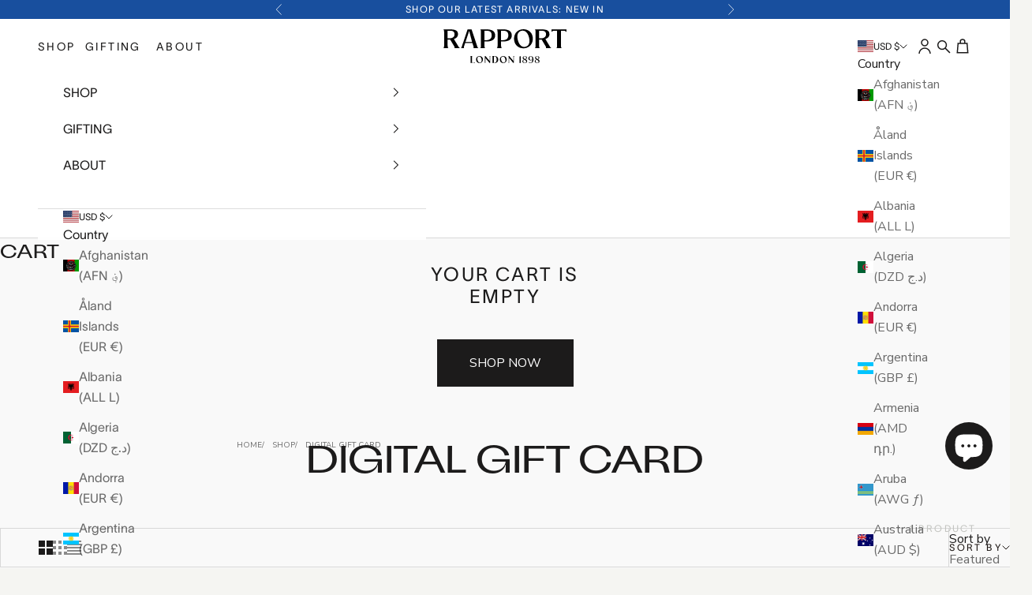

--- FILE ---
content_type: text/html; charset=utf-8
request_url: https://rapportlondon.com/en-us/collections/digital-gift-card
body_size: 85733
content:
<!doctype html>

<html class="no-js" lang="en" dir="ltr">
  <head>
    <!-- Google tag (gtag.js) -->
<script async crossorigin fetchpriority="high" src="/cdn/shopifycloud/importmap-polyfill/es-modules-shim.2.4.0.js"></script>
<script async src="https://www.googletagmanager.com/gtag/js?id=G-HQN59WJ45E"></script>
<script>
  window.dataLayer = window.dataLayer || [];
  function gtag(){dataLayer.push(arguments);}
  gtag('js', new Date());

  gtag('config', 'G-HQN59WJ45E');
</script>
  <script>
  // Google Consent Mode V2 integration script from Consentmo GDPR
  window.isenseRules = {};
  window.isenseRules.gcm = {
      gcmVersion: 2,
      integrationVersion: 2,
      initialState: 7,
      customChanges: false,
      consentUpdated: false,
      adsDataRedaction: true,
      urlPassthrough: false,
      storage: { ad_personalization: "granted", ad_storage: "granted", ad_user_data: "granted", analytics_storage: "granted", functionality_storage: "granted", personalization_storage: "granted", security_storage: "granted", wait_for_update: 500 }
  };
  window.isenseRules.initializeGcm = function (rules) {
    let initialState = rules.initialState;
    let analyticsBlocked = initialState === 0 || initialState === 3 || initialState === 6 || initialState === 7;
    let marketingBlocked = initialState === 0 || initialState === 2 || initialState === 5 || initialState === 7;
    let functionalityBlocked = initialState === 4 || initialState === 5 || initialState === 6 || initialState === 7;

    let gdprCache = localStorage.getItem('gdprCache') ? JSON.parse(localStorage.getItem('gdprCache')) : null;
    if (gdprCache && typeof gdprCache.updatedPreferences !== "undefined") {
      let updatedPreferences = gdprCache && typeof gdprCache.updatedPreferences !== "undefined" ? gdprCache.updatedPreferences : null;
      analyticsBlocked = parseInt(updatedPreferences.indexOf('analytics')) > -1;
      marketingBlocked = parseInt(updatedPreferences.indexOf('marketing')) > -1;
      functionalityBlocked = parseInt(updatedPreferences.indexOf('functionality')) > -1;

      rules.consentUpdated = true;
    }
    
    isenseRules.gcm = {
      ...rules,
      storage: {
        ad_personalization: marketingBlocked ? "denied" : "granted",
        ad_storage: marketingBlocked ? "denied" : "granted",
        ad_user_data: marketingBlocked ? "denied" : "granted",
        analytics_storage: analyticsBlocked ? "denied" : "granted",
        functionality_storage: functionalityBlocked ? "denied" : "granted",
        personalization_storage: functionalityBlocked ? "denied" : "granted",
        security_storage: "granted",
        wait_for_update: 500
      },
    };
  }

  // Google Consent Mode - initialization start
  window.isenseRules.initializeGcm({
    ...window.isenseRules.gcm,
    adsDataRedaction: true,
    urlPassthrough: false,
    initialState: 7
  });

  /*
  * initialState acceptable values:
  * 0 - Set both ad_storage and analytics_storage to denied
  * 1 - Set all categories to granted
  * 2 - Set only ad_storage to denied
  * 3 - Set only analytics_storage to denied
  * 4 - Set only functionality_storage to denied
  * 5 - Set both ad_storage and functionality_storage to denied
  * 6 - Set both analytics_storage and functionality_storage to denied
  * 7 - Set all categories to denied
  */

  window.dataLayer = window.dataLayer || [];
  function gtag() { window.dataLayer.push(arguments); }
  gtag("consent", "default", isenseRules.gcm.storage);
  isenseRules.gcm.adsDataRedaction && gtag("set", "ads_data_redaction", isenseRules.gcm.adsDataRedaction);
  isenseRules.gcm.urlPassthrough && gtag("set", "url_passthrough", isenseRules.gcm.urlPassthrough);
</script>

<link rel='preconnect dns-prefetch' href='https://api.config-security.com/' crossorigin />
<link rel='preconnect dns-prefetch' href='https://conf.config-security.com/' crossorigin />
<link rel='preconnect dns-prefetch' href='https://whale.camera/' crossorigin />
<script>
/* >> TriplePixel :: start*/
window.TriplePixelData={TripleName:"rapportlondon.myshopify.com",ver:"2.11",plat:"SHOPIFY",isHeadless:false},function(W,H,A,L,E,_,B,N){function O(U,T,P,H,R){void 0===R&&(R=!1),H=new XMLHttpRequest,P?(H.open("POST",U,!0),H.setRequestHeader("Content-Type","application/json")):H.open("GET",U,!0),H.send(JSON.stringify(P||{})),H.onreadystatechange=function(){4===H.readyState&&200===H.status?(R=H.responseText,U.includes(".txt")?eval(R):P||(N[B]=R)):(299<H.status||H.status<200)&&T&&!R&&(R=!0,O(U,T-1,P))}}if(N=window,!N[H+"sn"]){N[H+"sn"]=1,L=function(){return Date.now().toString(36)+"_"+Math.random().toString(36)};try{A.setItem(H,1+(0|A.getItem(H)||0)),(E=JSON.parse(A.getItem(H+"U")||"[]")).push({u:location.href,r:document.referrer,t:Date.now(),id:L()}),A.setItem(H+"U",JSON.stringify(E))}catch(e){}var i,m,p;A.getItem('"!nC`')||(_=A,A=N,A[H]||(E=A[H]=function(t,e,a){return void 0===a&&(a=[]),"State"==t?E.s:(W=L(),(E._q=E._q||[]).push([W,t,e].concat(a)),W)},E.s="Installed",E._q=[],E.ch=W,B="configSecurityConfModel",N[B]=1,O("https://conf.config-security.com/model",5),i=L(),m=A[atob("c2NyZWVu")],_.setItem("di_pmt_wt",i),p={id:i,action:"profile",avatar:_.getItem("auth-security_rand_salt_"),time:m[atob("d2lkdGg=")]+":"+m[atob("aGVpZ2h0")],host:A.TriplePixelData.TripleName,plat:A.TriplePixelData.plat,url:window.location.href,ref:document.referrer,ver:A.TriplePixelData.ver},O("https://api.config-security.com/event",5,p),O("https://whale.camera/live/dot.txt",5)))}}("","TriplePixel",localStorage);
/* << TriplePixel :: end*/
</script>

<script>
  var Shopify = Shopify || {};
  Shopify.money_format = "${{amount}}";
</script>

    <meta charset="utf-8">
    <meta name="viewport" content="width=device-width, initial-scale=1.0, height=device-height, minimum-scale=1.0, maximum-scale=5.0">

    <title>Digital Gift Card</title>

    <!-- begin Convert Experiences code--><script type="text/javascript" src="//cdn-4.convertexperiments.com/js/10048994-100410143.js"></script><!-- end Convert Experiences code -->
    <!-- Convert Experiments conversion tracking --> <script type="text/javascript"> window._conv_q = window._conv_q || []; _conv_q.push(["pushRevenue", "revenue", "products_cnt", "100455070"]); </script><link rel="canonical" href="https://rapportlondon.com/en-us/collections/digital-gift-card"><link rel="shortcut icon" href="//rapportlondon.com/cdn/shop/files/Favicon.jpg?v=1710178406&width=96">
      <link rel="apple-touch-icon" href="//rapportlondon.com/cdn/shop/files/Favicon.jpg?v=1710178406&width=180"><link rel="preconnect" href="https://fonts.shopifycdn.com" crossorigin>
    <link rel="dns-prefetch" href="https://productreviews.shopifycdn.com"><link rel="preload" href="//rapportlondon.com/cdn/fonts/montserrat/montserrat_n5.07ef3781d9c78c8b93c98419da7ad4fbeebb6635.woff2" as="font" type="font/woff2" crossorigin><link rel="preload" href="//rapportlondon.com/cdn/fonts/nunito_sans/nunitosans_n4.0276fe080df0ca4e6a22d9cb55aed3ed5ba6b1da.woff2" as="font" type="font/woff2" crossorigin><meta property="og:type" content="website">
  <meta property="og:title" content="Digital Gift Card"><meta property="og:image" content="http://rapportlondon.com/cdn/shop/files/Frame_629109.png?v=1724854693&width=2048">
  <meta property="og:image:secure_url" content="https://rapportlondon.com/cdn/shop/files/Frame_629109.png?v=1724854693&width=2048">
  <meta property="og:image:width" content="2400">
  <meta property="og:image:height" content="1252"><meta property="og:url" content="https://rapportlondon.com/en-us/collections/digital-gift-card">
<meta property="og:site_name" content="Rapport  London"><meta name="twitter:card" content="summary"><meta name="twitter:title" content="Digital Gift Card">
  <meta name="twitter:description" content=""><meta name="twitter:image" content="https://rapportlondon.com/cdn/shop/files/Frame_629109.png?crop=center&height=1200&v=1724854693&width=1200">
  <meta name="twitter:image:alt" content="">


  <script type="application/ld+json">
  {
    "@context": "https://schema.org",
    "@type": "BreadcrumbList",
  "itemListElement": [{
      "@type": "ListItem",
      "position": 1,
      "name": "Home",
      "item": "https://rapportlondon.com"
    },{
          "@type": "ListItem",
          "position": 2,
          "name": "Digital Gift Card",
          "item": "https://rapportlondon.com/en-us/collections/digital-gift-card"
        }]
  }
  </script>

<style>/* Typography (heading) */
  @font-face {
  font-family: Montserrat;
  font-weight: 500;
  font-style: normal;
  font-display: fallback;
  src: url("//rapportlondon.com/cdn/fonts/montserrat/montserrat_n5.07ef3781d9c78c8b93c98419da7ad4fbeebb6635.woff2") format("woff2"),
       url("//rapportlondon.com/cdn/fonts/montserrat/montserrat_n5.adf9b4bd8b0e4f55a0b203cdd84512667e0d5e4d.woff") format("woff");
}

@font-face {
  font-family: Montserrat;
  font-weight: 500;
  font-style: italic;
  font-display: fallback;
  src: url("//rapportlondon.com/cdn/fonts/montserrat/montserrat_i5.d3a783eb0cc26f2fda1e99d1dfec3ebaea1dc164.woff2") format("woff2"),
       url("//rapportlondon.com/cdn/fonts/montserrat/montserrat_i5.76d414ea3d56bb79ef992a9c62dce2e9063bc062.woff") format("woff");
}

/* Typography (body) */
  @font-face {
  font-family: "Nunito Sans";
  font-weight: 400;
  font-style: normal;
  font-display: fallback;
  src: url("//rapportlondon.com/cdn/fonts/nunito_sans/nunitosans_n4.0276fe080df0ca4e6a22d9cb55aed3ed5ba6b1da.woff2") format("woff2"),
       url("//rapportlondon.com/cdn/fonts/nunito_sans/nunitosans_n4.b4964bee2f5e7fd9c3826447e73afe2baad607b7.woff") format("woff");
}

@font-face {
  font-family: "Nunito Sans";
  font-weight: 400;
  font-style: italic;
  font-display: fallback;
  src: url("//rapportlondon.com/cdn/fonts/nunito_sans/nunitosans_i4.6e408730afac1484cf297c30b0e67c86d17fc586.woff2") format("woff2"),
       url("//rapportlondon.com/cdn/fonts/nunito_sans/nunitosans_i4.c9b6dcbfa43622b39a5990002775a8381942ae38.woff") format("woff");
}

@font-face {
  font-family: "Nunito Sans";
  font-weight: 700;
  font-style: normal;
  font-display: fallback;
  src: url("//rapportlondon.com/cdn/fonts/nunito_sans/nunitosans_n7.25d963ed46da26098ebeab731e90d8802d989fa5.woff2") format("woff2"),
       url("//rapportlondon.com/cdn/fonts/nunito_sans/nunitosans_n7.d32e3219b3d2ec82285d3027bd673efc61a996c8.woff") format("woff");
}

@font-face {
  font-family: "Nunito Sans";
  font-weight: 700;
  font-style: italic;
  font-display: fallback;
  src: url("//rapportlondon.com/cdn/fonts/nunito_sans/nunitosans_i7.8c1124729eec046a321e2424b2acf328c2c12139.woff2") format("woff2"),
       url("//rapportlondon.com/cdn/fonts/nunito_sans/nunitosans_i7.af4cda04357273e0996d21184432bcb14651a64d.woff") format("woff");
}

:root {
    /* Container */
    --container-max-width: 100%;
    --container-xxs-max-width: 27.5rem; /* 440px */
    --container-xs-max-width: 42.5rem; /* 680px */
    --container-sm-max-width: 61.25rem; /* 980px */
    --container-md-max-width: 71.875rem; /* 1150px */
    --container-lg-max-width: 78.75rem; /* 1260px */
    --container-xl-max-width: 85rem; /* 1360px */
    --container-gutter: 1.25rem;

    --section-with-border-vertical-spacing: 2.5rem;
    --section-with-border-vertical-spacing-tight:2.5rem;
    --section-without-border-vertical-spacing:3.75rem;
    --section-without-border-vertical-spacing-tight:3.75rem;

    --section-stack-gap:3rem;
    --section-stack-gap-tight: 2.25rem;

    /* Form settings */
    --form-gap: 1.25rem; /* Gap between fieldset and submit button */
    --fieldset-gap: 1rem; /* Gap between each form input within a fieldset */
    --form-control-gap: 0.625rem; /* Gap between input and label (ignored for floating label) */
    --checkbox-control-gap: 0.75rem; /* Horizontal gap between checkbox and its associated label */
    --input-padding-block: 0.65rem; /* Vertical padding for input, textarea and native select */
    --input-padding-inline: 0.8rem; /* Horizontal padding for input, textarea and native select */
    --checkbox-size: 0.875rem; /* Size (width and height) for checkbox */

    /* Other sizes */
    --sticky-area-height: calc(var(--announcement-bar-is-sticky, 0) * var(--announcement-bar-height, 0px) + var(--header-is-sticky, 0) * var(--header-height, 0px));

    /* RTL support */
    --transform-logical-flip: 1;
    --transform-origin-start: left;
    --transform-origin-end: right;

    /**
     * ---------------------------------------------------------------------
     * TYPOGRAPHY
     * ---------------------------------------------------------------------
     */

    /* Font properties */
    --heading-font-family: 'TWK Lausanne', Montserrat, sans-serif;
    --heading-font-weight: 500;
    --heading-font-style: normal;
    --heading-text-transform: uppercase;
    --heading-letter-spacing: 0.0em;
    --text-font-family: "Nunito Sans", sans-serif;
    --text-font-weight: 400;
    --text-font-style: normal;
    --text-letter-spacing: 0.0em;
    --button-font: var(--text-font-style) var(--text-font-weight) var(--text-sm) / 1.65 var(--text-font-family);
    --button-text-transform: uppercase;
    --button-letter-spacing: 0.0em;

    /* Font sizes */--text-heading-size-factor: 1;
    --text-h1: max(0.6875rem, clamp(1.375rem, 1.146341463414634rem + 0.975609756097561vw, 2rem) * var(--text-heading-size-factor));
    --text-h2: max(0.6875rem, clamp(1.25rem, 1.0670731707317074rem + 0.7804878048780488vw, 1.75rem) * var(--text-heading-size-factor));
    --text-h3: max(0.6875rem, clamp(1.125rem, 1.0335365853658536rem + 0.3902439024390244vw, 1.375rem) * var(--text-heading-size-factor));
    --text-h4: max(0.6875rem, clamp(1rem, 0.9542682926829268rem + 0.1951219512195122vw, 1.125rem) * var(--text-heading-size-factor));
    --text-h5: calc(0.875rem * var(--text-heading-size-factor));
    --text-h6: calc(0.75rem * var(--text-heading-size-factor));

    --text-xs: 0.75rem;
    --text-sm: 0.8125rem;
    --text-base: 0.875rem;
    --text-lg: 1.0rem;
    --text-xl: 1.25rem;

    /**
     * ---------------------------------------------------------------------
     * COLORS
     * ---------------------------------------------------------------------
     */

    /* Color settings */--accent: 28 27 27;
    --text-primary: 28 27 27;
    --background-primary: 249 249 249;
    --background-secondary: 255 255 255;
    --border-color: 216 216 216;
    --page-overlay: 0 0 0 / 0.4;

    /* Button colors */
    --button-background-primary: 28 27 27;
    --button-text-primary: 255 255 255;

    /* Status colors */
    --success-background: 212 227 203;
    --success-text: 48 122 7;
    --warning-background: 253 241 224;
    --warning-text: 237 138 0;
    --error-background: 243 204 204;
    --error-text: 203 43 43;

    /* Product colors */
    --on-sale-text: 24 79 158;
    --on-sale-badge-background: 24 79 158;
    --on-sale-badge-text: 255 255 255;
    --sold-out-badge-background: 239 239 239;
    --sold-out-badge-text: 0 0 0 / 0.65;
    --custom-badge-background: 28 28 28;
    --custom-badge-text: 255 255 255;
    --star-color: 0 0 0;

    /* Header colors */--header-background: 255 255 255;
    --header-text: 28 27 27;
    --header-border-color: 221 221 221;

    /* Footer colors */--footer-background: 255 255 255;
    --footer-text: 28 27 27;
    --footer-border-color: 221 221 221;

    /* Modal colors */--modal-background: 255 255 255;
    --modal-text: 28 28 28;
    --modal-border-color: 221 221 221;

    /* Drawer colors (reuse the same as modal) */
    --drawer-background: 255 255 255;
    --drawer-text: 28 28 28;
    --drawer-border-color: 221 221 221;

    /* Popover background (uses the primary background) */
    --popover-background: 255 255 255;
    --popover-text: 28 27 27;
    --popover-border-color: 216 216 216;

    /* Rounded variables (used for border radius) */
    --rounded-full: 9999px;
    --button-border-radius: 0.0rem;
    --input-border-radius: 0.0rem;

    /* Box shadow */
    --shadow-sm: 0 2px 8px rgb(0 0 0 / 0.05);
    --shadow: 0 5px 15px rgb(0 0 0 / 0.05);
    --shadow-md: 0 5px 30px rgb(0 0 0 / 0.05);
    --shadow-block: px px px rgb(var(--text-primary) / 0.0);

    /**
     * ---------------------------------------------------------------------
     * OTHER
     * ---------------------------------------------------------------------
     */

    --checkmark-svg-url: url(//rapportlondon.com/cdn/shop/t/42/assets/checkmark.svg?v=77552481021870063511694615365);
    --cursor-zoom-in-svg-url: url(//rapportlondon.com/cdn/shop/t/42/assets/cursor-zoom-in.svg?v=165101412073811708311694616195);
  }

  [dir="rtl"]:root {
    /* RTL support */
    --transform-logical-flip: -1;
    --transform-origin-start: right;
    --transform-origin-end: left;
  }

  @media screen and (min-width: 700px) {
    :root {
      /* Typography (font size) */
      --text-xs: 0.875rem;
      --text-sm: 0.9375rem;
      --text-base: 1.0rem;
      --text-lg: 1.125rem;
      --text-xl: 1.375rem;

      /* Spacing settings */
      --container-gutter: 2rem;
    }
  }

  @media screen and (min-width: 1000px) {
    :root {
      /* Spacing settings */
      --container-gutter: 3rem;

      --section-with-border-vertical-spacing: 4rem;
      --section-with-border-vertical-spacing-tight: 4rem;
      --section-without-border-vertical-spacing: 6rem;
      --section-without-border-vertical-spacing-tight: 6rem;

      --section-stack-gap:3rem;
      --section-stack-gap-tight:3rem;
    }
  }
</style><script>
  document.documentElement.classList.replace('no-js', 'js');

  // This allows to expose several variables to the global scope, to be used in scripts
  window.themeVariables = {
    settings: {
      showPageTransition: false,
      pageType: "collection",
      moneyFormat: "${{amount}}",
      moneyWithCurrencyFormat: "${{amount}} USD",
      currencyCodeEnabled: false,
      cartType: "drawer"
    },

    strings: {
      addToCartButton: "Add to cart",
      soldOutButton: "Sold out",
      preOrderButton: "Pre-order",
      unavailableButton: "Unavailable",
      addedToCart: "Added to your cart!",
      closeGallery: "Close gallery",
      zoomGallery: "Zoom picture",
      errorGallery: "Image cannot be loaded",
      soldOutBadge: "Sold out",
      discountBadge: "Save \u0026nbsp; @@",
      sku: "SKU:",
      shippingEstimatorNoResults: "Sorry, we do not ship to your address.",
      shippingEstimatorOneResult: "There is one shipping rate for your address:",
      shippingEstimatorMultipleResults: "There are several shipping rates for your address:",
      shippingEstimatorError: "One or more error occurred while retrieving shipping rates:",
      next: "Next",
      previous: "Previous"
    },

    mediaQueries: {
      'sm': 'screen and (min-width: 700px)',
      'md': 'screen and (min-width: 1000px)',
      'lg': 'screen and (min-width: 1150px)',
      'xl': 'screen and (min-width: 1400px)',
      '2xl': 'screen and (min-width: 1600px)',
      'sm-max': 'screen and (max-width: 699px)',
      'md-max': 'screen and (max-width: 999px)',
      'lg-max': 'screen and (max-width: 1149px)',
      'xl-max': 'screen and (max-width: 1399px)',
      '2xl-max': 'screen and (max-width: 1599px)',
      'motion-safe': '(prefers-reduced-motion: no-preference)',
      'motion-reduce': '(prefers-reduced-motion: reduce)',
      'supports-hover': 'screen and (pointer: fine)',
      'supports-touch': 'screen and (hover: none)'
    }
  };</script><script async src="//rapportlondon.com/cdn/shop/t/42/assets/es-module-shims.min.js?v=41244696521020306371694615372"></script>

    <script type="importmap">{
        "imports": {
          "vendor": "//rapportlondon.com/cdn/shop/t/42/assets/vendor.min.js?v=114730757745344854631694615371",
          "theme": "//rapportlondon.com/cdn/shop/t/42/assets/theme.js?v=175301304101604265311746021634",
          "photoswipe": "//rapportlondon.com/cdn/shop/t/42/assets/photoswipe.min.js?v=30761459775438637251694615371"
        }
      }
    </script>

    <script type="module" src="//rapportlondon.com/cdn/shop/t/42/assets/vendor.min.js?v=114730757745344854631694615371"></script>
    <script type="module" src="//rapportlondon.com/cdn/shop/t/42/assets/theme.js?v=175301304101604265311746021634"></script>

    <script>window.performance && window.performance.mark && window.performance.mark('shopify.content_for_header.start');</script><meta name="facebook-domain-verification" content="awhqw4bqezh4vlb4h8bwe06x2r8y8e">
<meta id="shopify-digital-wallet" name="shopify-digital-wallet" content="/28789801035/digital_wallets/dialog">
<meta name="shopify-checkout-api-token" content="0d5b803e9c4dbb7eb6f7f13270eea536">
<meta id="in-context-paypal-metadata" data-shop-id="28789801035" data-venmo-supported="false" data-environment="production" data-locale="en_US" data-paypal-v4="true" data-currency="USD">
<link rel="alternate" type="application/atom+xml" title="Feed" href="/en-us/collections/digital-gift-card.atom" />
<link rel="alternate" hreflang="x-default" href="https://rapportlondon.com/collections/digital-gift-card">
<link rel="alternate" hreflang="en" href="https://rapportlondon.com/collections/digital-gift-card">
<link rel="alternate" hreflang="zh-Hans-CN" href="https://rapportlondon.com/zh-cn/collections/digital-gift-card">
<link rel="alternate" hreflang="en-AM" href="https://rapportlondon.com/en-eu/collections/digital-gift-card">
<link rel="alternate" hreflang="en-BY" href="https://rapportlondon.com/en-eu/collections/digital-gift-card">
<link rel="alternate" hreflang="en-BE" href="https://rapportlondon.com/en-eu/collections/digital-gift-card">
<link rel="alternate" hreflang="en-BA" href="https://rapportlondon.com/en-eu/collections/digital-gift-card">
<link rel="alternate" hreflang="en-CZ" href="https://rapportlondon.com/en-eu/collections/digital-gift-card">
<link rel="alternate" hreflang="en-DK" href="https://rapportlondon.com/en-eu/collections/digital-gift-card">
<link rel="alternate" hreflang="en-EE" href="https://rapportlondon.com/en-eu/collections/digital-gift-card">
<link rel="alternate" hreflang="en-FO" href="https://rapportlondon.com/en-eu/collections/digital-gift-card">
<link rel="alternate" hreflang="en-FR" href="https://rapportlondon.com/en-eu/collections/digital-gift-card">
<link rel="alternate" hreflang="en-GE" href="https://rapportlondon.com/en-eu/collections/digital-gift-card">
<link rel="alternate" hreflang="en-DE" href="https://rapportlondon.com/en-eu/collections/digital-gift-card">
<link rel="alternate" hreflang="en-GR" href="https://rapportlondon.com/en-eu/collections/digital-gift-card">
<link rel="alternate" hreflang="en-GL" href="https://rapportlondon.com/en-eu/collections/digital-gift-card">
<link rel="alternate" hreflang="en-GG" href="https://rapportlondon.com/en-eu/collections/digital-gift-card">
<link rel="alternate" hreflang="en-IS" href="https://rapportlondon.com/en-eu/collections/digital-gift-card">
<link rel="alternate" hreflang="en-IE" href="https://rapportlondon.com/en-eu/collections/digital-gift-card">
<link rel="alternate" hreflang="en-IM" href="https://rapportlondon.com/en-eu/collections/digital-gift-card">
<link rel="alternate" hreflang="en-LI" href="https://rapportlondon.com/en-eu/collections/digital-gift-card">
<link rel="alternate" hreflang="en-LU" href="https://rapportlondon.com/en-eu/collections/digital-gift-card">
<link rel="alternate" hreflang="en-ME" href="https://rapportlondon.com/en-eu/collections/digital-gift-card">
<link rel="alternate" hreflang="en-NL" href="https://rapportlondon.com/en-eu/collections/digital-gift-card">
<link rel="alternate" hreflang="en-RS" href="https://rapportlondon.com/en-eu/collections/digital-gift-card">
<link rel="alternate" hreflang="en-SI" href="https://rapportlondon.com/en-eu/collections/digital-gift-card">
<link rel="alternate" hreflang="en-SE" href="https://rapportlondon.com/en-eu/collections/digital-gift-card">
<link rel="alternate" hreflang="en-CH" href="https://rapportlondon.com/en-eu/collections/digital-gift-card">
<link rel="alternate" hreflang="en-TR" href="https://rapportlondon.com/en-eu/collections/digital-gift-card">
<link rel="alternate" hreflang="en-UA" href="https://rapportlondon.com/en-eu/collections/digital-gift-card">
<link rel="alternate" hreflang="en-ES" href="https://rapportlondon.com/en-eu/collections/digital-gift-card">
<link rel="alternate" hreflang="en-PT" href="https://rapportlondon.com/en-eu/collections/digital-gift-card">
<link rel="alternate" hreflang="en-IT" href="https://rapportlondon.com/en-eu/collections/digital-gift-card">
<link rel="alternate" hreflang="en-CY" href="https://rapportlondon.com/en-eu/collections/digital-gift-card">
<link rel="alternate" hreflang="en-HR" href="https://rapportlondon.com/en-eu/collections/digital-gift-card">
<link rel="alternate" hreflang="en-XK" href="https://rapportlondon.com/en-eu/collections/digital-gift-card">
<link rel="alternate" hreflang="en-LV" href="https://rapportlondon.com/en-eu/collections/digital-gift-card">
<link rel="alternate" hreflang="en-PL" href="https://rapportlondon.com/en-eu/collections/digital-gift-card">
<link rel="alternate" hreflang="en-NO" href="https://rapportlondon.com/en-eu/collections/digital-gift-card">
<link rel="alternate" hreflang="en-RO" href="https://rapportlondon.com/en-eu/collections/digital-gift-card">
<link rel="alternate" hreflang="en-RE" href="https://rapportlondon.com/en-eu/collections/digital-gift-card">
<link rel="alternate" hreflang="en-SM" href="https://rapportlondon.com/en-eu/collections/digital-gift-card">
<link rel="alternate" hreflang="en-SJ" href="https://rapportlondon.com/en-eu/collections/digital-gift-card">
<link rel="alternate" hreflang="en-VA" href="https://rapportlondon.com/en-eu/collections/digital-gift-card">
<link rel="alternate" hreflang="en-LT" href="https://rapportlondon.com/en-eu/collections/digital-gift-card">
<link rel="alternate" hreflang="en-MK" href="https://rapportlondon.com/en-eu/collections/digital-gift-card">
<link rel="alternate" hreflang="en-MT" href="https://rapportlondon.com/en-eu/collections/digital-gift-card">
<link rel="alternate" hreflang="en-MC" href="https://rapportlondon.com/en-eu/collections/digital-gift-card">
<link rel="alternate" hreflang="en-MD" href="https://rapportlondon.com/en-eu/collections/digital-gift-card">
<link rel="alternate" hreflang="en-YT" href="https://rapportlondon.com/en-eu/collections/digital-gift-card">
<link rel="alternate" hreflang="en-HU" href="https://rapportlondon.com/en-eu/collections/digital-gift-card">
<link rel="alternate" hreflang="en-GP" href="https://rapportlondon.com/en-eu/collections/digital-gift-card">
<link rel="alternate" hreflang="en-GI" href="https://rapportlondon.com/en-eu/collections/digital-gift-card">
<link rel="alternate" hreflang="en-FI" href="https://rapportlondon.com/en-eu/collections/digital-gift-card">
<link rel="alternate" hreflang="en-BG" href="https://rapportlondon.com/en-eu/collections/digital-gift-card">
<link rel="alternate" hreflang="en-AT" href="https://rapportlondon.com/en-eu/collections/digital-gift-card">
<link rel="alternate" hreflang="en-AD" href="https://rapportlondon.com/en-eu/collections/digital-gift-card">
<link rel="alternate" hreflang="en-AL" href="https://rapportlondon.com/en-eu/collections/digital-gift-card">
<link rel="alternate" hreflang="en-AX" href="https://rapportlondon.com/en-eu/collections/digital-gift-card">
<link rel="alternate" hreflang="en-SK" href="https://rapportlondon.com/en-eu/collections/digital-gift-card">
<link rel="alternate" hreflang="zh-Hans-HK" href="https://rapportlondon.com/zh-hk/collections/digital-gift-card">
<link rel="alternate" hreflang="ko-KR" href="https://rapportlondon.com/ko-kr/collections/digital-gift-card">
<link rel="alternate" hreflang="en-US" href="https://rapportlondon.com/en-us/collections/digital-gift-card">
<link rel="alternate" type="application/json+oembed" href="https://rapportlondon.com/en-us/collections/digital-gift-card.oembed">
<script async="async" src="/checkouts/internal/preloads.js?locale=en-US"></script>
<link rel="preconnect" href="https://shop.app" crossorigin="anonymous">
<script async="async" src="https://shop.app/checkouts/internal/preloads.js?locale=en-US&shop_id=28789801035" crossorigin="anonymous"></script>
<script id="apple-pay-shop-capabilities" type="application/json">{"shopId":28789801035,"countryCode":"GB","currencyCode":"USD","merchantCapabilities":["supports3DS"],"merchantId":"gid:\/\/shopify\/Shop\/28789801035","merchantName":"Rapport  London","requiredBillingContactFields":["postalAddress","email","phone"],"requiredShippingContactFields":["postalAddress","email","phone"],"shippingType":"shipping","supportedNetworks":["visa","maestro","masterCard","amex","discover","elo"],"total":{"type":"pending","label":"Rapport  London","amount":"1.00"},"shopifyPaymentsEnabled":true,"supportsSubscriptions":true}</script>
<script id="shopify-features" type="application/json">{"accessToken":"0d5b803e9c4dbb7eb6f7f13270eea536","betas":["rich-media-storefront-analytics"],"domain":"rapportlondon.com","predictiveSearch":true,"shopId":28789801035,"locale":"en"}</script>
<script>var Shopify = Shopify || {};
Shopify.shop = "rapportlondon.myshopify.com";
Shopify.locale = "en";
Shopify.currency = {"active":"USD","rate":"1.3652"};
Shopify.country = "US";
Shopify.theme = {"name":"rapport-shopify\/live","id":121550962763,"schema_name":"Prestige","schema_version":"7.3.6","theme_store_id":null,"role":"main"};
Shopify.theme.handle = "null";
Shopify.theme.style = {"id":null,"handle":null};
Shopify.cdnHost = "rapportlondon.com/cdn";
Shopify.routes = Shopify.routes || {};
Shopify.routes.root = "/en-us/";</script>
<script type="module">!function(o){(o.Shopify=o.Shopify||{}).modules=!0}(window);</script>
<script>!function(o){function n(){var o=[];function n(){o.push(Array.prototype.slice.apply(arguments))}return n.q=o,n}var t=o.Shopify=o.Shopify||{};t.loadFeatures=n(),t.autoloadFeatures=n()}(window);</script>
<script>
  window.ShopifyPay = window.ShopifyPay || {};
  window.ShopifyPay.apiHost = "shop.app\/pay";
  window.ShopifyPay.redirectState = null;
</script>
<script id="shop-js-analytics" type="application/json">{"pageType":"collection"}</script>
<script defer="defer" async type="module" src="//rapportlondon.com/cdn/shopifycloud/shop-js/modules/v2/client.init-shop-cart-sync_C5BV16lS.en.esm.js"></script>
<script defer="defer" async type="module" src="//rapportlondon.com/cdn/shopifycloud/shop-js/modules/v2/chunk.common_CygWptCX.esm.js"></script>
<script type="module">
  await import("//rapportlondon.com/cdn/shopifycloud/shop-js/modules/v2/client.init-shop-cart-sync_C5BV16lS.en.esm.js");
await import("//rapportlondon.com/cdn/shopifycloud/shop-js/modules/v2/chunk.common_CygWptCX.esm.js");

  window.Shopify.SignInWithShop?.initShopCartSync?.({"fedCMEnabled":true,"windoidEnabled":true});

</script>
<script>
  window.Shopify = window.Shopify || {};
  if (!window.Shopify.featureAssets) window.Shopify.featureAssets = {};
  window.Shopify.featureAssets['shop-js'] = {"shop-cart-sync":["modules/v2/client.shop-cart-sync_ZFArdW7E.en.esm.js","modules/v2/chunk.common_CygWptCX.esm.js"],"init-fed-cm":["modules/v2/client.init-fed-cm_CmiC4vf6.en.esm.js","modules/v2/chunk.common_CygWptCX.esm.js"],"shop-button":["modules/v2/client.shop-button_tlx5R9nI.en.esm.js","modules/v2/chunk.common_CygWptCX.esm.js"],"shop-cash-offers":["modules/v2/client.shop-cash-offers_DOA2yAJr.en.esm.js","modules/v2/chunk.common_CygWptCX.esm.js","modules/v2/chunk.modal_D71HUcav.esm.js"],"init-windoid":["modules/v2/client.init-windoid_sURxWdc1.en.esm.js","modules/v2/chunk.common_CygWptCX.esm.js"],"shop-toast-manager":["modules/v2/client.shop-toast-manager_ClPi3nE9.en.esm.js","modules/v2/chunk.common_CygWptCX.esm.js"],"init-shop-email-lookup-coordinator":["modules/v2/client.init-shop-email-lookup-coordinator_B8hsDcYM.en.esm.js","modules/v2/chunk.common_CygWptCX.esm.js"],"init-shop-cart-sync":["modules/v2/client.init-shop-cart-sync_C5BV16lS.en.esm.js","modules/v2/chunk.common_CygWptCX.esm.js"],"avatar":["modules/v2/client.avatar_BTnouDA3.en.esm.js"],"pay-button":["modules/v2/client.pay-button_FdsNuTd3.en.esm.js","modules/v2/chunk.common_CygWptCX.esm.js"],"init-customer-accounts":["modules/v2/client.init-customer-accounts_DxDtT_ad.en.esm.js","modules/v2/client.shop-login-button_C5VAVYt1.en.esm.js","modules/v2/chunk.common_CygWptCX.esm.js","modules/v2/chunk.modal_D71HUcav.esm.js"],"init-shop-for-new-customer-accounts":["modules/v2/client.init-shop-for-new-customer-accounts_ChsxoAhi.en.esm.js","modules/v2/client.shop-login-button_C5VAVYt1.en.esm.js","modules/v2/chunk.common_CygWptCX.esm.js","modules/v2/chunk.modal_D71HUcav.esm.js"],"shop-login-button":["modules/v2/client.shop-login-button_C5VAVYt1.en.esm.js","modules/v2/chunk.common_CygWptCX.esm.js","modules/v2/chunk.modal_D71HUcav.esm.js"],"init-customer-accounts-sign-up":["modules/v2/client.init-customer-accounts-sign-up_CPSyQ0Tj.en.esm.js","modules/v2/client.shop-login-button_C5VAVYt1.en.esm.js","modules/v2/chunk.common_CygWptCX.esm.js","modules/v2/chunk.modal_D71HUcav.esm.js"],"shop-follow-button":["modules/v2/client.shop-follow-button_Cva4Ekp9.en.esm.js","modules/v2/chunk.common_CygWptCX.esm.js","modules/v2/chunk.modal_D71HUcav.esm.js"],"checkout-modal":["modules/v2/client.checkout-modal_BPM8l0SH.en.esm.js","modules/v2/chunk.common_CygWptCX.esm.js","modules/v2/chunk.modal_D71HUcav.esm.js"],"lead-capture":["modules/v2/client.lead-capture_Bi8yE_yS.en.esm.js","modules/v2/chunk.common_CygWptCX.esm.js","modules/v2/chunk.modal_D71HUcav.esm.js"],"shop-login":["modules/v2/client.shop-login_D6lNrXab.en.esm.js","modules/v2/chunk.common_CygWptCX.esm.js","modules/v2/chunk.modal_D71HUcav.esm.js"],"payment-terms":["modules/v2/client.payment-terms_CZxnsJam.en.esm.js","modules/v2/chunk.common_CygWptCX.esm.js","modules/v2/chunk.modal_D71HUcav.esm.js"]};
</script>
<script>(function() {
  var isLoaded = false;
  function asyncLoad() {
    if (isLoaded) return;
    isLoaded = true;
    var urls = ["https:\/\/gdprcdn.b-cdn.net\/js\/gdpr_cookie_consent.min.js?shop=rapportlondon.myshopify.com"];
    for (var i = 0; i < urls.length; i++) {
      var s = document.createElement('script');
      s.type = 'text/javascript';
      s.async = true;
      s.src = urls[i];
      var x = document.getElementsByTagName('script')[0];
      x.parentNode.insertBefore(s, x);
    }
  };
  if(window.attachEvent) {
    window.attachEvent('onload', asyncLoad);
  } else {
    window.addEventListener('load', asyncLoad, false);
  }
})();</script>
<script id="__st">var __st={"a":28789801035,"offset":0,"reqid":"18645e58-5583-464d-bd47-2fffe85a19d6-1768750123","pageurl":"rapportlondon.com\/en-us\/collections\/digital-gift-card","u":"29bb352ac697","p":"collection","rtyp":"collection","rid":270343176267};</script>
<script>window.ShopifyPaypalV4VisibilityTracking = true;</script>
<script id="captcha-bootstrap">!function(){'use strict';const t='contact',e='account',n='new_comment',o=[[t,t],['blogs',n],['comments',n],[t,'customer']],c=[[e,'customer_login'],[e,'guest_login'],[e,'recover_customer_password'],[e,'create_customer']],r=t=>t.map((([t,e])=>`form[action*='/${t}']:not([data-nocaptcha='true']) input[name='form_type'][value='${e}']`)).join(','),a=t=>()=>t?[...document.querySelectorAll(t)].map((t=>t.form)):[];function s(){const t=[...o],e=r(t);return a(e)}const i='password',u='form_key',d=['recaptcha-v3-token','g-recaptcha-response','h-captcha-response',i],f=()=>{try{return window.sessionStorage}catch{return}},m='__shopify_v',_=t=>t.elements[u];function p(t,e,n=!1){try{const o=window.sessionStorage,c=JSON.parse(o.getItem(e)),{data:r}=function(t){const{data:e,action:n}=t;return t[m]||n?{data:e,action:n}:{data:t,action:n}}(c);for(const[e,n]of Object.entries(r))t.elements[e]&&(t.elements[e].value=n);n&&o.removeItem(e)}catch(o){console.error('form repopulation failed',{error:o})}}const l='form_type',E='cptcha';function T(t){t.dataset[E]=!0}const w=window,h=w.document,L='Shopify',v='ce_forms',y='captcha';let A=!1;((t,e)=>{const n=(g='f06e6c50-85a8-45c8-87d0-21a2b65856fe',I='https://cdn.shopify.com/shopifycloud/storefront-forms-hcaptcha/ce_storefront_forms_captcha_hcaptcha.v1.5.2.iife.js',D={infoText:'Protected by hCaptcha',privacyText:'Privacy',termsText:'Terms'},(t,e,n)=>{const o=w[L][v],c=o.bindForm;if(c)return c(t,g,e,D).then(n);var r;o.q.push([[t,g,e,D],n]),r=I,A||(h.body.append(Object.assign(h.createElement('script'),{id:'captcha-provider',async:!0,src:r})),A=!0)});var g,I,D;w[L]=w[L]||{},w[L][v]=w[L][v]||{},w[L][v].q=[],w[L][y]=w[L][y]||{},w[L][y].protect=function(t,e){n(t,void 0,e),T(t)},Object.freeze(w[L][y]),function(t,e,n,w,h,L){const[v,y,A,g]=function(t,e,n){const i=e?o:[],u=t?c:[],d=[...i,...u],f=r(d),m=r(i),_=r(d.filter((([t,e])=>n.includes(e))));return[a(f),a(m),a(_),s()]}(w,h,L),I=t=>{const e=t.target;return e instanceof HTMLFormElement?e:e&&e.form},D=t=>v().includes(t);t.addEventListener('submit',(t=>{const e=I(t);if(!e)return;const n=D(e)&&!e.dataset.hcaptchaBound&&!e.dataset.recaptchaBound,o=_(e),c=g().includes(e)&&(!o||!o.value);(n||c)&&t.preventDefault(),c&&!n&&(function(t){try{if(!f())return;!function(t){const e=f();if(!e)return;const n=_(t);if(!n)return;const o=n.value;o&&e.removeItem(o)}(t);const e=Array.from(Array(32),(()=>Math.random().toString(36)[2])).join('');!function(t,e){_(t)||t.append(Object.assign(document.createElement('input'),{type:'hidden',name:u})),t.elements[u].value=e}(t,e),function(t,e){const n=f();if(!n)return;const o=[...t.querySelectorAll(`input[type='${i}']`)].map((({name:t})=>t)),c=[...d,...o],r={};for(const[a,s]of new FormData(t).entries())c.includes(a)||(r[a]=s);n.setItem(e,JSON.stringify({[m]:1,action:t.action,data:r}))}(t,e)}catch(e){console.error('failed to persist form',e)}}(e),e.submit())}));const S=(t,e)=>{t&&!t.dataset[E]&&(n(t,e.some((e=>e===t))),T(t))};for(const o of['focusin','change'])t.addEventListener(o,(t=>{const e=I(t);D(e)&&S(e,y())}));const B=e.get('form_key'),M=e.get(l),P=B&&M;t.addEventListener('DOMContentLoaded',(()=>{const t=y();if(P)for(const e of t)e.elements[l].value===M&&p(e,B);[...new Set([...A(),...v().filter((t=>'true'===t.dataset.shopifyCaptcha))])].forEach((e=>S(e,t)))}))}(h,new URLSearchParams(w.location.search),n,t,e,['guest_login'])})(!0,!0)}();</script>
<script integrity="sha256-4kQ18oKyAcykRKYeNunJcIwy7WH5gtpwJnB7kiuLZ1E=" data-source-attribution="shopify.loadfeatures" defer="defer" src="//rapportlondon.com/cdn/shopifycloud/storefront/assets/storefront/load_feature-a0a9edcb.js" crossorigin="anonymous"></script>
<script crossorigin="anonymous" defer="defer" src="//rapportlondon.com/cdn/shopifycloud/storefront/assets/shopify_pay/storefront-65b4c6d7.js?v=20250812"></script>
<script data-source-attribution="shopify.dynamic_checkout.dynamic.init">var Shopify=Shopify||{};Shopify.PaymentButton=Shopify.PaymentButton||{isStorefrontPortableWallets:!0,init:function(){window.Shopify.PaymentButton.init=function(){};var t=document.createElement("script");t.src="https://rapportlondon.com/cdn/shopifycloud/portable-wallets/latest/portable-wallets.en.js",t.type="module",document.head.appendChild(t)}};
</script>
<script data-source-attribution="shopify.dynamic_checkout.buyer_consent">
  function portableWalletsHideBuyerConsent(e){var t=document.getElementById("shopify-buyer-consent"),n=document.getElementById("shopify-subscription-policy-button");t&&n&&(t.classList.add("hidden"),t.setAttribute("aria-hidden","true"),n.removeEventListener("click",e))}function portableWalletsShowBuyerConsent(e){var t=document.getElementById("shopify-buyer-consent"),n=document.getElementById("shopify-subscription-policy-button");t&&n&&(t.classList.remove("hidden"),t.removeAttribute("aria-hidden"),n.addEventListener("click",e))}window.Shopify?.PaymentButton&&(window.Shopify.PaymentButton.hideBuyerConsent=portableWalletsHideBuyerConsent,window.Shopify.PaymentButton.showBuyerConsent=portableWalletsShowBuyerConsent);
</script>
<script data-source-attribution="shopify.dynamic_checkout.cart.bootstrap">document.addEventListener("DOMContentLoaded",(function(){function t(){return document.querySelector("shopify-accelerated-checkout-cart, shopify-accelerated-checkout")}if(t())Shopify.PaymentButton.init();else{new MutationObserver((function(e,n){t()&&(Shopify.PaymentButton.init(),n.disconnect())})).observe(document.body,{childList:!0,subtree:!0})}}));
</script>
<link id="shopify-accelerated-checkout-styles" rel="stylesheet" media="screen" href="https://rapportlondon.com/cdn/shopifycloud/portable-wallets/latest/accelerated-checkout-backwards-compat.css" crossorigin="anonymous">
<style id="shopify-accelerated-checkout-cart">
        #shopify-buyer-consent {
  margin-top: 1em;
  display: inline-block;
  width: 100%;
}

#shopify-buyer-consent.hidden {
  display: none;
}

#shopify-subscription-policy-button {
  background: none;
  border: none;
  padding: 0;
  text-decoration: underline;
  font-size: inherit;
  cursor: pointer;
}

#shopify-subscription-policy-button::before {
  box-shadow: none;
}

      </style>

<script>window.performance && window.performance.mark && window.performance.mark('shopify.content_for_header.end');</script>
<link href="//rapportlondon.com/cdn/shop/t/42/assets/theme.css?v=71177137857561599301765893729" rel="stylesheet" type="text/css" media="all" /><link href="//rapportlondon.com/cdn/shop/t/42/assets/typography.css?v=11140091766596189841709924104" rel="stylesheet" type="text/css" media="all" /><link href="//rapportlondon.com/cdn/shop/t/42/assets/css-variables.css?v=91787352715504283641694713993" rel="stylesheet" type="text/css" media="all" /><link href="//rapportlondon.com/cdn/shop/t/42/assets/layout.css?v=99420036990000509491696010233" rel="stylesheet" type="text/css" media="all" /><link href="//rapportlondon.com/cdn/shop/t/42/assets/header.css?v=138205474805314810561750068826" rel="stylesheet" type="text/css" media="all" /><link href="//rapportlondon.com/cdn/shop/t/42/assets/collection-list.css?v=133586034686826492771698097750" rel="stylesheet" type="text/css" media="all" /><link href="//rapportlondon.com/cdn/shop/t/42/assets/slideshow.css?v=61614675025548328291696004122" rel="stylesheet" type="text/css" media="all" /><link href="//rapportlondon.com/cdn/shop/t/42/assets/logo-list.css?v=67115510445000509911726756792" rel="stylesheet" type="text/css" media="all" /><link href="//rapportlondon.com/cdn/shop/t/42/assets/contact.css?v=55794370781541341211726756790" rel="stylesheet" type="text/css" media="all" /><link href="//rapportlondon.com/cdn/shop/t/42/assets/featured-collections.css?v=104786224933891399511697819958" rel="stylesheet" type="text/css" media="all" /><link href="//rapportlondon.com/cdn/shop/t/42/assets/multi-column.css?v=36911844627095325511701706908" rel="stylesheet" type="text/css" media="all" /><link href="//rapportlondon.com/cdn/shop/t/42/assets/product-card.css?v=73046731425206597381740677871" rel="stylesheet" type="text/css" media="all" /><link href="//rapportlondon.com/cdn/shop/t/42/assets/before-after.css?v=85314694478573417011698074483" rel="stylesheet" type="text/css" media="all" /><link href="//rapportlondon.com/cdn/shop/t/42/assets/video.css?v=32244546410157992561714055108" rel="stylesheet" type="text/css" media="all" /><link href="//rapportlondon.com/cdn/shop/t/42/assets/upsell-card.css?v=175627513949103244761709830015" rel="stylesheet" type="text/css" media="all" /><link href="//rapportlondon.com/cdn/shop/t/42/assets/blog-posts.css?v=137004606903812968271695838400" rel="stylesheet" type="text/css" media="all" /><link href="//rapportlondon.com/cdn/shop/t/42/assets/engraving.css?v=138818308927225977251714055107" rel="stylesheet" type="text/css" media="all" /><link href="//rapportlondon.com/cdn/shop/t/42/assets/image-with-text.css?v=9356200803740907191698943293" rel="stylesheet" type="text/css" media="all" /><link href="//rapportlondon.com/cdn/shop/t/42/assets/rich-text.css?v=152342155625956468721695393027" rel="stylesheet" type="text/css" media="all" /><link href="//rapportlondon.com/cdn/shop/t/42/assets/footer.css?v=3218829659002903991731443360" rel="stylesheet" type="text/css" media="all" /><link href="//rapportlondon.com/cdn/shop/t/42/assets/main-product.css?v=87635269646754394701740675447" rel="stylesheet" type="text/css" media="all" /><link href="//rapportlondon.com/cdn/shop/t/42/assets/faq.css?v=98827418654125126961695303095" rel="stylesheet" type="text/css" media="all" /><link href="//rapportlondon.com/cdn/shop/t/42/assets/reviews-app.css?v=54239610500938099831695310124" rel="stylesheet" type="text/css" media="all" /><link href="//rapportlondon.com/cdn/shop/t/42/assets/collection-banner.css?v=88221743854418376561697474682" rel="stylesheet" type="text/css" media="all" /><link href="//rapportlondon.com/cdn/shop/t/42/assets/main-collection.css?v=145869688003817858921696009664" rel="stylesheet" type="text/css" media="all" /><link href="//rapportlondon.com/cdn/shop/t/42/assets/main-blog.css?v=127157037514657762231696355567" rel="stylesheet" type="text/css" media="all" /><link href="//rapportlondon.com/cdn/shop/t/42/assets/main-cart.css?v=134427709659508315561726756793" rel="stylesheet" type="text/css" media="all" /><link href="//rapportlondon.com/cdn/shop/t/42/assets/media-grid.css?v=68729237159158929581696615839" rel="stylesheet" type="text/css" media="all" /><link href="//rapportlondon.com/cdn/shop/t/42/assets/timeline.css?v=65700499659761546791695748541" rel="stylesheet" type="text/css" media="all" /><link href="//rapportlondon.com/cdn/shop/t/42/assets/images-with-text-scroll.css?v=106630053070856166691695754590" rel="stylesheet" type="text/css" media="all" /><link href="//rapportlondon.com/cdn/shop/t/42/assets/multiple-media-with-text.css?v=132983842732337581541699028622" rel="stylesheet" type="text/css" media="all" /><link href="//rapportlondon.com/cdn/shop/t/42/assets/shop-the-look.css?v=29179945989726767821701382262" rel="stylesheet" type="text/css" media="all" /><link href="//rapportlondon.com/cdn/shop/t/42/assets/featured-product.css?v=116080775578160724941695837455" rel="stylesheet" type="text/css" media="all" /><link href="//rapportlondon.com/cdn/shop/t/42/assets/tabs.css?v=99988715285451792051696539939" rel="stylesheet" type="text/css" media="all" /><link href="//rapportlondon.com/cdn/shop/t/42/assets/util.css?v=174464963563465763831726756795" rel="stylesheet" type="text/css" media="all" /><link href="//rapportlondon.com/cdn/shop/t/42/assets/popup.css?v=67348224740052609581701461885" rel="stylesheet" type="text/css" media="all" /><link href="//rapportlondon.com/cdn/shop/t/42/assets/schedule-popup.css?v=121958045692558183831703116544" rel="stylesheet" type="text/css" media="all" /><link href="//rapportlondon.com/cdn/shop/t/42/assets/free-shipping.css?v=47793554583713214941726756791" rel="stylesheet" type="text/css" media="all" />
    
    <script src="//rapportlondon.com/cdn/shop/t/42/assets/custom.js?v=36112639199877222201761061376"></script>


<meta name="robots" content="index,follow">

<!-- Google Tag Manager -->
<script>(function(w,d,s,l,i){w[l]=w[l]||[];w[l].push({'gtm.start':
new Date().getTime(),event:'gtm.js'});var f=d.getElementsByTagName(s)[0],
j=d.createElement(s),dl=l!='dataLayer'?'&l='+l:'';j.async=true;j.src=
'https://www.googletagmanager.com/gtm.js?id='+i+dl;f.parentNode.insertBefore(j,f);
})(window,document,'script','dataLayer','GTM-PTTTG5B');</script>
<!-- End Google Tag Manager --><link href="//rapportlondon.com/cdn/shop/t/42/assets/splide.min.css?v=44329677166622589231709830015" rel="stylesheet" type="text/css" media="all" /><script src="//rapportlondon.com/cdn/shop/t/42/assets/splide.min.js?v=105927669869322298261709830015"></script>


  <script type="text/javascript">
    (function(c,l,a,r,i,t,y){
        c[a]=c[a]||function(){(c[a].q=c[a].q||[]).push(arguments)};
        t=l.createElement(r);t.async=1;t.src="https://www.clarity.ms/tag/"+i;
        y=l.getElementsByTagName(r)[0];y.parentNode.insertBefore(t,y);
    })(window, document, "clarity", "script", "q656in5m0q");
 </script>  

  <!-- BEGIN app block: shopify://apps/consentmo-gdpr/blocks/gdpr_cookie_consent/4fbe573f-a377-4fea-9801-3ee0858cae41 -->


<!-- END app block --><!-- BEGIN app block: shopify://apps/klaviyo-email-marketing-sms/blocks/klaviyo-onsite-embed/2632fe16-c075-4321-a88b-50b567f42507 -->












  <script async src="https://static.klaviyo.com/onsite/js/Wc34G5/klaviyo.js?company_id=Wc34G5"></script>
  <script>!function(){if(!window.klaviyo){window._klOnsite=window._klOnsite||[];try{window.klaviyo=new Proxy({},{get:function(n,i){return"push"===i?function(){var n;(n=window._klOnsite).push.apply(n,arguments)}:function(){for(var n=arguments.length,o=new Array(n),w=0;w<n;w++)o[w]=arguments[w];var t="function"==typeof o[o.length-1]?o.pop():void 0,e=new Promise((function(n){window._klOnsite.push([i].concat(o,[function(i){t&&t(i),n(i)}]))}));return e}}})}catch(n){window.klaviyo=window.klaviyo||[],window.klaviyo.push=function(){var n;(n=window._klOnsite).push.apply(n,arguments)}}}}();</script>

  




  <script>
    window.klaviyoReviewsProductDesignMode = false
  </script>



  <!-- BEGIN app snippet: customer-hub-data --><script>
  if (!window.customerHub) {
    window.customerHub = {};
  }
  window.customerHub.storefrontRoutes = {
    login: "https://rapportlondon.com/customer_authentication/redirect?locale=en&region_country=US?return_url=%2F%23k-hub",
    register: "https://shopify.com/28789801035/account?locale=en?return_url=%2F%23k-hub",
    logout: "/en-us/account/logout",
    profile: "/en-us/account",
    addresses: "/en-us/account/addresses",
  };
  
  window.customerHub.userId = null;
  
  window.customerHub.storeDomain = "rapportlondon.myshopify.com";

  

  
    window.customerHub.storeLocale = {
        currentLanguage: 'en',
        currentCountry: 'US',
        availableLanguages: [
          
            {
              iso_code: 'en',
              endonym_name: 'English'
            }
          
        ],
        availableCountries: [
          
            {
              iso_code: 'AF',
              name: 'Afghanistan',
              currency_code: 'AFN'
            },
          
            {
              iso_code: 'AX',
              name: 'Åland Islands',
              currency_code: 'EUR'
            },
          
            {
              iso_code: 'AL',
              name: 'Albania',
              currency_code: 'ALL'
            },
          
            {
              iso_code: 'DZ',
              name: 'Algeria',
              currency_code: 'DZD'
            },
          
            {
              iso_code: 'AD',
              name: 'Andorra',
              currency_code: 'EUR'
            },
          
            {
              iso_code: 'AR',
              name: 'Argentina',
              currency_code: 'GBP'
            },
          
            {
              iso_code: 'AM',
              name: 'Armenia',
              currency_code: 'AMD'
            },
          
            {
              iso_code: 'AW',
              name: 'Aruba',
              currency_code: 'AWG'
            },
          
            {
              iso_code: 'AU',
              name: 'Australia',
              currency_code: 'AUD'
            },
          
            {
              iso_code: 'AT',
              name: 'Austria',
              currency_code: 'EUR'
            },
          
            {
              iso_code: 'AZ',
              name: 'Azerbaijan',
              currency_code: 'AZN'
            },
          
            {
              iso_code: 'BS',
              name: 'Bahamas',
              currency_code: 'BSD'
            },
          
            {
              iso_code: 'BH',
              name: 'Bahrain',
              currency_code: 'GBP'
            },
          
            {
              iso_code: 'BB',
              name: 'Barbados',
              currency_code: 'BBD'
            },
          
            {
              iso_code: 'BY',
              name: 'Belarus',
              currency_code: 'GBP'
            },
          
            {
              iso_code: 'BE',
              name: 'Belgium',
              currency_code: 'EUR'
            },
          
            {
              iso_code: 'BZ',
              name: 'Belize',
              currency_code: 'BZD'
            },
          
            {
              iso_code: 'BM',
              name: 'Bermuda',
              currency_code: 'USD'
            },
          
            {
              iso_code: 'BO',
              name: 'Bolivia',
              currency_code: 'BOB'
            },
          
            {
              iso_code: 'BA',
              name: 'Bosnia &amp; Herzegovina',
              currency_code: 'BAM'
            },
          
            {
              iso_code: 'BR',
              name: 'Brazil',
              currency_code: 'GBP'
            },
          
            {
              iso_code: 'VG',
              name: 'British Virgin Islands',
              currency_code: 'USD'
            },
          
            {
              iso_code: 'BN',
              name: 'Brunei',
              currency_code: 'BND'
            },
          
            {
              iso_code: 'BG',
              name: 'Bulgaria',
              currency_code: 'EUR'
            },
          
            {
              iso_code: 'KH',
              name: 'Cambodia',
              currency_code: 'KHR'
            },
          
            {
              iso_code: 'CA',
              name: 'Canada',
              currency_code: 'CAD'
            },
          
            {
              iso_code: 'KY',
              name: 'Cayman Islands',
              currency_code: 'KYD'
            },
          
            {
              iso_code: 'CL',
              name: 'Chile',
              currency_code: 'GBP'
            },
          
            {
              iso_code: 'CN',
              name: 'China',
              currency_code: 'CNY'
            },
          
            {
              iso_code: 'CO',
              name: 'Colombia',
              currency_code: 'GBP'
            },
          
            {
              iso_code: 'HR',
              name: 'Croatia',
              currency_code: 'EUR'
            },
          
            {
              iso_code: 'CY',
              name: 'Cyprus',
              currency_code: 'EUR'
            },
          
            {
              iso_code: 'CZ',
              name: 'Czechia',
              currency_code: 'CZK'
            },
          
            {
              iso_code: 'DK',
              name: 'Denmark',
              currency_code: 'DKK'
            },
          
            {
              iso_code: 'EC',
              name: 'Ecuador',
              currency_code: 'USD'
            },
          
            {
              iso_code: 'EG',
              name: 'Egypt',
              currency_code: 'EGP'
            },
          
            {
              iso_code: 'EE',
              name: 'Estonia',
              currency_code: 'EUR'
            },
          
            {
              iso_code: 'FO',
              name: 'Faroe Islands',
              currency_code: 'DKK'
            },
          
            {
              iso_code: 'FI',
              name: 'Finland',
              currency_code: 'EUR'
            },
          
            {
              iso_code: 'FR',
              name: 'France',
              currency_code: 'EUR'
            },
          
            {
              iso_code: 'GE',
              name: 'Georgia',
              currency_code: 'GBP'
            },
          
            {
              iso_code: 'DE',
              name: 'Germany',
              currency_code: 'EUR'
            },
          
            {
              iso_code: 'GI',
              name: 'Gibraltar',
              currency_code: 'GBP'
            },
          
            {
              iso_code: 'GR',
              name: 'Greece',
              currency_code: 'EUR'
            },
          
            {
              iso_code: 'GL',
              name: 'Greenland',
              currency_code: 'DKK'
            },
          
            {
              iso_code: 'GP',
              name: 'Guadeloupe',
              currency_code: 'EUR'
            },
          
            {
              iso_code: 'GG',
              name: 'Guernsey',
              currency_code: 'GBP'
            },
          
            {
              iso_code: 'HK',
              name: 'Hong Kong SAR',
              currency_code: 'HKD'
            },
          
            {
              iso_code: 'HU',
              name: 'Hungary',
              currency_code: 'HUF'
            },
          
            {
              iso_code: 'IS',
              name: 'Iceland',
              currency_code: 'ISK'
            },
          
            {
              iso_code: 'IN',
              name: 'India',
              currency_code: 'INR'
            },
          
            {
              iso_code: 'ID',
              name: 'Indonesia',
              currency_code: 'IDR'
            },
          
            {
              iso_code: 'IE',
              name: 'Ireland',
              currency_code: 'EUR'
            },
          
            {
              iso_code: 'IM',
              name: 'Isle of Man',
              currency_code: 'GBP'
            },
          
            {
              iso_code: 'IL',
              name: 'Israel',
              currency_code: 'ILS'
            },
          
            {
              iso_code: 'IT',
              name: 'Italy',
              currency_code: 'EUR'
            },
          
            {
              iso_code: 'JM',
              name: 'Jamaica',
              currency_code: 'JMD'
            },
          
            {
              iso_code: 'JP',
              name: 'Japan',
              currency_code: 'JPY'
            },
          
            {
              iso_code: 'JE',
              name: 'Jersey',
              currency_code: 'GBP'
            },
          
            {
              iso_code: 'JO',
              name: 'Jordan',
              currency_code: 'GBP'
            },
          
            {
              iso_code: 'KZ',
              name: 'Kazakhstan',
              currency_code: 'KZT'
            },
          
            {
              iso_code: 'KE',
              name: 'Kenya',
              currency_code: 'KES'
            },
          
            {
              iso_code: 'XK',
              name: 'Kosovo',
              currency_code: 'EUR'
            },
          
            {
              iso_code: 'KW',
              name: 'Kuwait',
              currency_code: 'GBP'
            },
          
            {
              iso_code: 'LV',
              name: 'Latvia',
              currency_code: 'EUR'
            },
          
            {
              iso_code: 'LB',
              name: 'Lebanon',
              currency_code: 'LBP'
            },
          
            {
              iso_code: 'LI',
              name: 'Liechtenstein',
              currency_code: 'CHF'
            },
          
            {
              iso_code: 'LT',
              name: 'Lithuania',
              currency_code: 'EUR'
            },
          
            {
              iso_code: 'LU',
              name: 'Luxembourg',
              currency_code: 'EUR'
            },
          
            {
              iso_code: 'MO',
              name: 'Macao SAR',
              currency_code: 'MOP'
            },
          
            {
              iso_code: 'MY',
              name: 'Malaysia',
              currency_code: 'MYR'
            },
          
            {
              iso_code: 'MV',
              name: 'Maldives',
              currency_code: 'MVR'
            },
          
            {
              iso_code: 'MT',
              name: 'Malta',
              currency_code: 'EUR'
            },
          
            {
              iso_code: 'MQ',
              name: 'Martinique',
              currency_code: 'EUR'
            },
          
            {
              iso_code: 'MU',
              name: 'Mauritius',
              currency_code: 'MUR'
            },
          
            {
              iso_code: 'YT',
              name: 'Mayotte',
              currency_code: 'EUR'
            },
          
            {
              iso_code: 'MX',
              name: 'Mexico',
              currency_code: 'GBP'
            },
          
            {
              iso_code: 'MD',
              name: 'Moldova',
              currency_code: 'MDL'
            },
          
            {
              iso_code: 'MC',
              name: 'Monaco',
              currency_code: 'EUR'
            },
          
            {
              iso_code: 'ME',
              name: 'Montenegro',
              currency_code: 'EUR'
            },
          
            {
              iso_code: 'MA',
              name: 'Morocco',
              currency_code: 'MAD'
            },
          
            {
              iso_code: 'NL',
              name: 'Netherlands',
              currency_code: 'EUR'
            },
          
            {
              iso_code: 'NC',
              name: 'New Caledonia',
              currency_code: 'XPF'
            },
          
            {
              iso_code: 'NZ',
              name: 'New Zealand',
              currency_code: 'NZD'
            },
          
            {
              iso_code: 'MK',
              name: 'North Macedonia',
              currency_code: 'MKD'
            },
          
            {
              iso_code: 'NO',
              name: 'Norway',
              currency_code: 'GBP'
            },
          
            {
              iso_code: 'OM',
              name: 'Oman',
              currency_code: 'GBP'
            },
          
            {
              iso_code: 'PA',
              name: 'Panama',
              currency_code: 'USD'
            },
          
            {
              iso_code: 'PE',
              name: 'Peru',
              currency_code: 'PEN'
            },
          
            {
              iso_code: 'PH',
              name: 'Philippines',
              currency_code: 'PHP'
            },
          
            {
              iso_code: 'PL',
              name: 'Poland',
              currency_code: 'PLN'
            },
          
            {
              iso_code: 'PT',
              name: 'Portugal',
              currency_code: 'EUR'
            },
          
            {
              iso_code: 'QA',
              name: 'Qatar',
              currency_code: 'QAR'
            },
          
            {
              iso_code: 'RE',
              name: 'Réunion',
              currency_code: 'EUR'
            },
          
            {
              iso_code: 'RO',
              name: 'Romania',
              currency_code: 'RON'
            },
          
            {
              iso_code: 'RU',
              name: 'Russia',
              currency_code: 'GBP'
            },
          
            {
              iso_code: 'SM',
              name: 'San Marino',
              currency_code: 'EUR'
            },
          
            {
              iso_code: 'SA',
              name: 'Saudi Arabia',
              currency_code: 'SAR'
            },
          
            {
              iso_code: 'RS',
              name: 'Serbia',
              currency_code: 'RSD'
            },
          
            {
              iso_code: 'SC',
              name: 'Seychelles',
              currency_code: 'GBP'
            },
          
            {
              iso_code: 'SG',
              name: 'Singapore',
              currency_code: 'SGD'
            },
          
            {
              iso_code: 'SX',
              name: 'Sint Maarten',
              currency_code: 'ANG'
            },
          
            {
              iso_code: 'SK',
              name: 'Slovakia',
              currency_code: 'EUR'
            },
          
            {
              iso_code: 'SI',
              name: 'Slovenia',
              currency_code: 'EUR'
            },
          
            {
              iso_code: 'ZA',
              name: 'South Africa',
              currency_code: 'GBP'
            },
          
            {
              iso_code: 'KR',
              name: 'South Korea',
              currency_code: 'KRW'
            },
          
            {
              iso_code: 'ES',
              name: 'Spain',
              currency_code: 'EUR'
            },
          
            {
              iso_code: 'LK',
              name: 'Sri Lanka',
              currency_code: 'LKR'
            },
          
            {
              iso_code: 'LC',
              name: 'St. Lucia',
              currency_code: 'XCD'
            },
          
            {
              iso_code: 'MF',
              name: 'St. Martin',
              currency_code: 'EUR'
            },
          
            {
              iso_code: 'SJ',
              name: 'Svalbard &amp; Jan Mayen',
              currency_code: 'GBP'
            },
          
            {
              iso_code: 'SE',
              name: 'Sweden',
              currency_code: 'SEK'
            },
          
            {
              iso_code: 'CH',
              name: 'Switzerland',
              currency_code: 'CHF'
            },
          
            {
              iso_code: 'TW',
              name: 'Taiwan',
              currency_code: 'TWD'
            },
          
            {
              iso_code: 'TH',
              name: 'Thailand',
              currency_code: 'THB'
            },
          
            {
              iso_code: 'TN',
              name: 'Tunisia',
              currency_code: 'GBP'
            },
          
            {
              iso_code: 'TR',
              name: 'Türkiye',
              currency_code: 'GBP'
            },
          
            {
              iso_code: 'UA',
              name: 'Ukraine',
              currency_code: 'UAH'
            },
          
            {
              iso_code: 'AE',
              name: 'United Arab Emirates',
              currency_code: 'AED'
            },
          
            {
              iso_code: 'GB',
              name: 'United Kingdom',
              currency_code: 'GBP'
            },
          
            {
              iso_code: 'US',
              name: 'United States',
              currency_code: 'USD'
            },
          
            {
              iso_code: 'UY',
              name: 'Uruguay',
              currency_code: 'UYU'
            },
          
            {
              iso_code: 'VA',
              name: 'Vatican City',
              currency_code: 'EUR'
            },
          
            {
              iso_code: 'VN',
              name: 'Vietnam',
              currency_code: 'VND'
            }
          
        ]
    };
  
</script>
<!-- END app snippet -->





<!-- END app block --><!-- BEGIN app block: shopify://apps/wrapped/blocks/app-embed/1714fc7d-e525-4a14-8c3e-1b6ed95734c5 --><script type="module" src="https://cdn.shopify.com/storefront/web-components.js"></script>
<!-- BEGIN app snippet: app-embed.settings --><script type="text/javascript">
  window.Wrapped = { ...window.Wrapped };
  window.Wrapped.options = {"product":{"settings":{"optionMode":"advanced","visibilityTag":"wrapped:disabled","giftMessage":true,"giftMessageMaxChars":250,"giftSender":false,"giftReceiver":true,"giftMessageRequired":false,"giftSenderRequired":false,"giftReceiverRequired":false,"giftMessageEmoji":true,"giftSenderEmoji":true,"giftReceiverEmoji":true,"giftOptionLabels":{"primary":"Select a gift option","en":"Select a gift option","ko":"Select a gift option","zh-CN":"Select a gift option"},"giftCheckboxLabels":{"primary":"Gift wrap this product?","en":"Gift wrap this order?","ko":"🎁 Gift wrap this order?","zh-CN":"🎁 Gift wrap this order?"},"giftMessageLabels":{"primary":"Add a personalized gift message:","en":"Add a personalized gift message:","ko":"Add a personalized gift message:","zh-CN":"Add a personalized gift message:"},"giftMessagePlaceholderLabels":{"primary":"Write your message here..."},"giftSenderLabels":{"primary":"Sender: (Optional)","en":"Sender:","ko":"Sender:","zh-CN":"Sender:"},"giftSenderPlaceholderLabels":{"primary":"Sender name"},"giftReceiverLabels":{"primary":"Recipient:","en":"Recipient:","ko":"Recipient:","zh-CN":"Recipient:"},"giftReceiverPlaceholderLabels":{"primary":"Receiver name"},"saveLabels":{"primary":"Save"},"removeLabels":{"primary":"Remove"},"unavailableLabels":{"primary":"Unavailable"},"visibilityHelperLabels":{"primary":"Unavailable for one or more items in your cart"},"requiredFieldLabels":{"primary":"Please fill out this field."},"emojiFieldLabels":{"primary":"Emoji characters are not permitted."},"ordersLimitReached":false,"multipleGiftVariants":true},"datafields":{"checkbox":"Gift Wrap","message":"Gift Message","sender":"Gift Sender","receiver":"Gift Receiver","variant":"Gift Option"},"product":{"handle":"gift-wrap-1","image":"https:\/\/cdn.shopify.com\/s\/files\/1\/0287\/8980\/1035\/files\/GIFTING_16_600x600.jpg?v=1741894951","priceMode":"quantity","hiddenInventory":true,"hiddenVisibility":false,"variantPricingPaid":true,"variantPricingFree":false,"bundles":true,"id":6871607607371,"gid":"gid:\/\/shopify\/Product\/6871607607371","variants":[{"availableForSale":true,"title":"Gift Wrapping","price":5.0,"id":41161371123787,"imageSrc":null,"boxItemLimit":null,"boxWeightLimit":null}]},"blocks":[{"id":"cad81935-9b80-4e60-97ae-dc34bc71f763","blockType":"cart_drawer","modal":false,"pricing":true,"refresh":false,"primaryCheckbox":true,"previewImage":true,"variantAppearance":"menu","labels":{"primary":null},"targets":{"123622326347":{"id":"3bdcb244-d586-4699-b041-c3c2f9429405","selector":"cart-drawer line-item price-list","repositionedByDeveloper":false,"position":"afterend","action":"cart:refresh","actionDeveloper":null,"actionType":"event","actionTypeDeveloper":null,"formTarget":null},"126922752075":{"id":"3283aaf9-4544-4164-a34b-45f8f621d551","selector":"cart-drawer line-item price-list","repositionedByDeveloper":false,"position":"afterend","action":"cart:refresh","actionDeveloper":null,"actionType":"event","actionTypeDeveloper":null,"formTarget":null},"126922227787":{"id":"95782ede-8152-400b-bff4-32b70b4942cd","selector":"cart-drawer line-item price-list","repositionedByDeveloper":false,"position":"afterend","action":"cart:refresh","actionDeveloper":null,"actionType":"event","actionTypeDeveloper":null,"formTarget":null},"130050752587":{"id":"b784f380-e4a0-430e-a130-a24ea68e9a9b","selector":"cart-drawer line-item price-list","repositionedByDeveloper":false,"position":"afterend","action":"cart:refresh","actionDeveloper":null,"actionType":"event","actionTypeDeveloper":null,"formTarget":null},"126936252491":{"id":"fa547fdd-4d9d-45ec-9069-b5cac9b1a08c","selector":"cart-drawer line-item price-list","repositionedByDeveloper":false,"position":"afterend","action":"cart:refresh","actionDeveloper":null,"actionType":"event","actionTypeDeveloper":null,"formTarget":null},"133287706699":{"id":"f33c1875-cb13-4b9e-8195-c1c7cdb99683","selector":"cart-drawer line-item price-list","repositionedByDeveloper":false,"position":"afterend","action":"cart:refresh","actionDeveloper":null,"actionType":"event","actionTypeDeveloper":null,"formTarget":null},"130129559627":{"id":"7fc74e38-9dc4-4f40-a9fb-2d82a2de315f","selector":"cart-drawer line-item price-list","repositionedByDeveloper":false,"position":"afterend","action":"cart:refresh","actionDeveloper":null,"actionType":"event","actionTypeDeveloper":null,"formTarget":null},"129936752715":{"id":"36a4c349-de4a-4ea8-88d5-27ea3e9e1dff","selector":"cart-drawer line-item price-list","repositionedByDeveloper":false,"position":"afterend","action":"cart:refresh","actionDeveloper":null,"actionType":"event","actionTypeDeveloper":null,"formTarget":null},"131464101963":{"id":"07588863-1032-40a2-bbee-44b9aaee8988","selector":"cart-drawer line-item price-list","repositionedByDeveloper":false,"position":"afterend","action":"cart:refresh","actionDeveloper":null,"actionType":"event","actionTypeDeveloper":null,"formTarget":null},"130983592011":{"id":"baf5652f-aecd-4799-99c2-ed54b8eeaf85","selector":"cart-drawer line-item price-list","repositionedByDeveloper":false,"position":"afterend","action":"cart:refresh","actionDeveloper":null,"actionType":"event","actionTypeDeveloper":null,"formTarget":null},"132970971211":{"id":"ee7b85c6-1989-4c43-b520-b47995dafdca","selector":"cart-drawer line-item price-list","repositionedByDeveloper":false,"position":"afterend","action":"cart:refresh","actionDeveloper":null,"actionType":"event","actionTypeDeveloper":null,"formTarget":null},"133266210891":{"id":"7931e9a3-1117-42b2-8491-1048e8e2a0cd","selector":"cart-drawer line-item price-list","repositionedByDeveloper":false,"position":"afterend","action":"cart:refresh","actionDeveloper":null,"actionType":"event","actionTypeDeveloper":null,"formTarget":null},"133429067851":{"id":"194f9860-aac0-47cc-9882-8fc0ac99d45e","selector":"cart-drawer line-item price-list","repositionedByDeveloper":false,"position":"afterend","action":"cart:refresh","actionDeveloper":null,"actionType":"event","actionTypeDeveloper":null,"formTarget":null},"121550962763":{"id":"6f1c6b24-9bc8-4077-902c-42c33526c62f","selector":"cart-drawer line-item price-list","repositionedByDeveloper":false,"position":"afterend","action":"cart:refresh","actionDeveloper":null,"actionType":"event","actionTypeDeveloper":null,"formTarget":null}}},{"id":"73318142-9dd0-4e09-85bf-14cfc0705202","blockType":"cart_page","modal":false,"pricing":true,"refresh":true,"primaryCheckbox":true,"previewImage":false,"variantAppearance":"text","labels":{"primary":null},"targets":{"123622326347":{"id":"3bdcb244-d586-4699-b041-c3c2f9429405","selector":"main form[action*=\"\/cart\"] div.line-item-info price-list","repositionedByDeveloper":false,"position":"afterend","action":"cart:refresh","actionDeveloper":null,"actionType":"event","actionTypeDeveloper":null,"formTarget":null},"126922752075":{"id":"3283aaf9-4544-4164-a34b-45f8f621d551","selector":"main form[action*=\"\/cart\"] div.line-item-info price-list","repositionedByDeveloper":false,"position":"afterend","action":"cart:refresh","actionDeveloper":null,"actionType":"event","actionTypeDeveloper":null,"formTarget":null},"126922227787":{"id":"95782ede-8152-400b-bff4-32b70b4942cd","selector":"main form[action*=\"\/cart\"] div.line-item-info price-list","repositionedByDeveloper":false,"position":"afterend","action":"cart:refresh","actionDeveloper":null,"actionType":"event","actionTypeDeveloper":null,"formTarget":null},"130050752587":{"id":"b784f380-e4a0-430e-a130-a24ea68e9a9b","selector":"main form[action*=\"\/cart\"] div.line-item-info price-list","repositionedByDeveloper":false,"position":"afterend","action":"cart:refresh","actionDeveloper":null,"actionType":"event","actionTypeDeveloper":null,"formTarget":null},"126936252491":{"id":"fa547fdd-4d9d-45ec-9069-b5cac9b1a08c","selector":"main form[action*=\"\/cart\"] div.line-item-info price-list","repositionedByDeveloper":false,"position":"afterend","action":"cart:refresh","actionDeveloper":null,"actionType":"event","actionTypeDeveloper":null,"formTarget":null},"133287706699":{"id":"f33c1875-cb13-4b9e-8195-c1c7cdb99683","selector":"main form[action*=\"\/cart\"] div.line-item-info price-list","repositionedByDeveloper":false,"position":"afterend","action":"cart:refresh","actionDeveloper":null,"actionType":"event","actionTypeDeveloper":null,"formTarget":null},"130129559627":{"id":"7fc74e38-9dc4-4f40-a9fb-2d82a2de315f","selector":"main form[action*=\"\/cart\"] div.line-item-info price-list","repositionedByDeveloper":false,"position":"afterend","action":"cart:refresh","actionDeveloper":null,"actionType":"event","actionTypeDeveloper":null,"formTarget":null},"129936752715":{"id":"36a4c349-de4a-4ea8-88d5-27ea3e9e1dff","selector":"main form[action*=\"\/cart\"] div.line-item-info price-list","repositionedByDeveloper":false,"position":"afterend","action":"cart:refresh","actionDeveloper":null,"actionType":"event","actionTypeDeveloper":null,"formTarget":null},"131464101963":{"id":"07588863-1032-40a2-bbee-44b9aaee8988","selector":"main form[action*=\"\/cart\"] div.line-item-info price-list","repositionedByDeveloper":false,"position":"afterend","action":"cart:refresh","actionDeveloper":null,"actionType":"event","actionTypeDeveloper":null,"formTarget":null},"130983592011":{"id":"baf5652f-aecd-4799-99c2-ed54b8eeaf85","selector":"main form[action*=\"\/cart\"] div.line-item-info price-list","repositionedByDeveloper":false,"position":"afterend","action":"cart:refresh","actionDeveloper":null,"actionType":"event","actionTypeDeveloper":null,"formTarget":null},"132970971211":{"id":"ee7b85c6-1989-4c43-b520-b47995dafdca","selector":"main form[action*=\"\/cart\"] div.line-item-info price-list","repositionedByDeveloper":false,"position":"afterend","action":"cart:refresh","actionDeveloper":null,"actionType":"event","actionTypeDeveloper":null,"formTarget":null},"133266210891":{"id":"7931e9a3-1117-42b2-8491-1048e8e2a0cd","selector":"main form[action*=\"\/cart\"] div.line-item-info price-list","repositionedByDeveloper":false,"position":"afterend","action":"cart:refresh","actionDeveloper":null,"actionType":"event","actionTypeDeveloper":null,"formTarget":null},"133429067851":{"id":"194f9860-aac0-47cc-9882-8fc0ac99d45e","selector":"main form[action*=\"\/cart\"] div.line-item-info price-list","repositionedByDeveloper":false,"position":"afterend","action":"cart:refresh","actionDeveloper":null,"actionType":"event","actionTypeDeveloper":null,"formTarget":null},"121550962763":{"id":"6f1c6b24-9bc8-4077-902c-42c33526c62f","selector":"main form[action*=\"\/cart\"] div.line-item-info price-list","repositionedByDeveloper":false,"position":"afterend","action":"cart:refresh","actionDeveloper":null,"actionType":"event","actionTypeDeveloper":null,"formTarget":null}}}]}};
  window.Wrapped.settings = {"activated":true,"debug":false,"scripts":"\/\/","styles":"wrapped-extension[target-group=\"drawer\"] {\n  width: 100% !important;\n}","skipFetchInterceptor":false,"skipXhrInterceptor":false,"token":"5556c98aa0eecae5f0834f6dddb8e1a1"};
  window.Wrapped.settings.block = {"extension_background_primary_color":"#ffffff","extension_background_secondary_color":"#f3f3f3","extension_border_color":"#000000","border_width":1,"border_radius":0,"spacing_scale":"--wrapped-spacing-scale-base","hover_style":"--wrapped-hover-style-light","font_color":"#1c1b1b","font_secondary_color":"#333333","font_scale":90,"form_element_text_color":"#333333","background_color":"#ffffff","border_color":"#000000","checkbox_radio_color":"rgba(0,0,0,0)","primary_button_text":"#ffffff","primary_button_surface":"#000000","primary_button_border":"rgba(0,0,0,0)","secondary_button_text":"#333333","secondary_button_surface":"#0000000f","secondary_button_border":"rgba(0,0,0,0)","media_fit":"fill","gift_thumbnail_size":75,"gift_thumbnail_position":"--wrapped-thumbnail-position-start"};
  window.Wrapped.settings.market = null;

  if (window.Wrapped.settings.debug) {
    const logStyle = 'background-color:black;color:#ffc863;font-size:12px;font-weight:400;padding:12px;border-radius:10px;'
    console.log('%c Gift options by Wrapped | Learn more at https://apps.shopify.com/wrapped', logStyle)
    console.debug('[wrapped:booting]', window.Wrapped)
  }
</script>
<!-- END app snippet --><!-- BEGIN app snippet: app-embed.styles -->
<style type="text/css">
:root {
  --wrapped-background-color: #ffffff;

  --wrapped-extension-background-primary-color: #ffffff;
  --wrapped-extension-background-secondary-color: #f3f3f3;

  --wrapped-extension-border-color: #000000;

  --wrapped-border-color: #000000;
  
  
    --wrapped-border-radius: min(0px, 24px);
  
  --wrapped-border-width: 1px;

  --wrapped-checkbox-accent-color: rgba(0,0,0,0);

  --wrapped-checkbox--label-left: flex-start;
  --wrapped-checkbox--label-center: center;
  --wrapped-checkbox--label-right: flex-end;

  --wrapped-default-padding: 0.5em;
  --wrapped-container-padding: 0.5em;

  --wrapped-font-color: #1c1b1b;
  --wrapped-font-size-default: 16px;
  --wrapped-font-scale: 0.9;

  --wrapped-font-size: calc(var(--wrapped-font-size-default) * var(--wrapped-font-scale));
  --wrapped-font-size-small: calc(var(--wrapped-font-size) * 0.8);
  --wrapped-font-size-smaller: calc(var(--wrapped-font-size) * 0.7);
  --wrapped-font-size-smallest: calc(var(--wrapped-font-size) * 0.65);

  --wrapped-component-bottom-padding: 0.5em;

  --wrapped-feature-max-height: 500px;

  --wrapped-textarea-min-height: 80px;

  --wrapped-thumbnail-position-start: -1;
  --wrapped-thumbnail-position-end: 2;
  --wrapped-thumbnail-position: var(--wrapped-thumbnail-position-start, -1);
  --wrapped-thumbnail-size: clamp(40px, 75px, 200px);

  --wrapped-extension-margin-block-start: 1em;
  --wrapped-extension-margin-block-end: 2em;

  --wrapped-unavailable-gift-variant-opacity: 0.4;
}


wrapped-extension {
  background-color: var(--wrapped-extension-background-primary-color) !important;
  border: 1px solid var(--wrapped-extension-border-color) !important;
  border-radius: var(--wrapped-border-radius) !important;
  display: block;
  color: var(--wrapped-font-color) !important;
  font-size: var(--wrapped-font-size) !important;
  height: fit-content !important;
  margin-block-start: var(--wrapped-extension-margin-block-start) !important;
  margin-block-end: var(--wrapped-extension-margin-block-end) !important;
  min-width: unset !important;
  max-width: 640px !important;
  overflow: hidden !important;
  padding: unset !important;
  width: unset !important;

  &:has([part="provider"][gift-variants-unavailable="true"]) {
    display: none !important;
  }
  &:has([part="provider"][is-filtered="true"]) {
    display: none !important;
  }
  &:has([part="provider"][is-gift-option="true"]) {
    display: none !important;
  }
  &:has([part="provider"][is-hidden="true"]) {
    border: none !important;
    display: none !important;
  }

  &:has(wrapped-cart-list-provider) {
    margin-left: auto !important;
    margin-right: 0 !important;
  }

  &[target-group="drawer"]:has(wrapped-cart-list-provider) {
    max-width: unset !important;
    margin-left: unset !important;
    margin-right: unset !important;
    margin-block-end: calc(var(--wrapped-extension-margin-block-end) * 0.5) !important;
  }
}

wrapped-extension * {
  font-size: inherit;
  font-family: inherit;
  color: inherit;
  letter-spacing: normal !important;
  line-height: normal !important;
  text-transform: unset !important;
  visibility: inherit !important;

  & input[type=text]::-webkit-input-placeholder, textarea::-webkit-input-placeholder, select::-webkit-input-placeholder {
    color: revert !important;
    opacity: revert !important;
  }
}

wrapped-extension [part="provider"] {
  display: flex;
  flex-direction: column;

  & [part="feature"][enabled="false"] {
    display: none;
    opacity: 0;
    visibility: hidden;
  }

  &[is-checked="true"] {
    &:has([enabled="true"]:not([singular="true"]):not([feature="checkbox"])) {
      & [feature="checkbox"] {
        border-bottom: 1px solid var(--wrapped-extension-border-color);
      }
    }

    & [part="feature"] {
      opacity: 1;
      max-height: var(--wrapped-feature-max-height);
      visibility: visible;
    }
  }

  &[hidden-checkbox="true"] {
    & [part="feature"] {
      opacity: 1;
      max-height: var(--wrapped-feature-max-height);
      visibility: visible;
    }

    & [feature="checkbox"] {
      display: none;
      opacity: 0;
      visibility: hidden;
    }

    
    &[is-checked="false"][has-gift-variants="true"] {
      & [feature="message"], [feature="sender-receiver"] {
        & input, textarea, span {
          pointer-events: none !important;
          cursor: none;
          opacity: 0.5;
        }
      }
    }
  }

  
  &[limited="true"] {
    cursor: none !important;
    pointer-events: none !important;
    opacity: 0.6 !important;

    & [part="container"] {
      & label {
        pointer-events: none !important;
      }
    }
  }

  
  &[saving="true"] {
    & [part="container"] {
      & label {
        pointer-events: none !important;

        & input[type="checkbox"], input[type="radio"], span {
          opacity: 0.7 !important;
          transition: opacity 300ms cubic-bezier(0.25, 0.1, 0.25, 1);
        }
      }

      & select {
        pointer-events: none !important;
        opacity: 0.7 !important;
        outline: none;
      }
    }
  }
}


wrapped-extension [part="feature"]:not([feature="checkbox"]) {
  background-color: var(--wrapped-extension-background-secondary-color);
  max-height: 0;
  opacity: 0;
  visibility: hidden;
  transition: padding-top 0.2s, opacity 0.2s, visibility 0.2s, max-height 0.2s cubic-bezier(0.42, 0, 0.58, 1);
}

wrapped-extension [part="feature"] {
  overflow: hidden !important;

  & [part="container"] {
    display: flex;
    flex-direction: column;
    row-gap: 0.25em;

    & label {
      align-items: center !important;
      column-gap: var(--wrapped-default-padding) !important;
      cursor: pointer !important;
      display: flex;
      line-height: normal !important;
      margin: 0 !important;
      pointer-events: auto !important;
      text-align: left !important;
      text-transform: unset !important;
    }
  }
}

wrapped-extension [feature="checkbox"] [part="container"] {
  padding: var(--wrapped-container-padding);

  & label {
    padding: 0 !important;

    & input[type="checkbox"] {
      cursor: pointer;
      appearance: auto !important;
      clip: unset !important;
      display: inline-block !important;
      height: var(--wrapped-font-size) !important;
      margin: 0  !important;
      min-height: revert !important;
      position: unset !important;
      top: unset !important;
      width: var(--wrapped-font-size) !important;

      &::before {
        content: unset !important;
      }
      &::after {
        content: unset !important;
      }

      &:checked::before {
        content: unset !important;
      }

      &:checked::after {
        content: unset !important;
      }
    }

    & span {
      &[part="label"] {
        border: unset !important;
        flex-grow: 1;
        padding: unset !important;
      }

      &[part="pricing"] {
        align-content: center;
        font-size: var(--wrapped-font-size-small);
        white-space: nowrap;
      }

      &[part="thumbnail"] {
        background-color: var(--wrapped-background-color);
        background-size: cover;
        background-position: center;
        background-repeat: no-repeat;
        border: 1px solid #ddd;
        border-color: var(--wrapped-border-color);
        border-radius: var(--wrapped-border-radius);
        min-height: var(--wrapped-thumbnail-size);
        max-height: var(--wrapped-thumbnail-size);
        min-width: var(--wrapped-thumbnail-size);
        max-width: var(--wrapped-thumbnail-size);
        height: 100%;
        width: 100%;
        display: inline-block;
        overflow: hidden;
        vertical-align: middle;
        order: var(--wrapped-thumbnail-position);

        
        margin-right: 0.6em;
        

        
      }
    }
  }

  
}

wrapped-extension [hidden-checkbox="false"] [feature="variant"][enabled="true"][singular="true"] {
  display: none;
}

wrapped-extension [feature="variant"] [part="container"] {
  padding: var(--wrapped-container-padding) var(--wrapped-container-padding) 0;

  & fieldset {
    background-color: var(--wrapped-background-color) !important;
    border-color: var(--wrapped-border-color) !important;
    border-radius: var(--wrapped-border-radius) !important;
    border-style: solid !important;
    border-width: var(--wrapped-border-width) !important;
    color: var(--wrapped-font-color) !important;
    font-family: inherit;
    font-size: calc(var(--wrapped-font-size) * 0.9) !important;
    margin-bottom: 0.5em !important;
    margin-left: 0 !important;
    margin-right: 0 !important;
    overflow-x: hidden !important;
    overflow-y: scroll !important;
    padding: 0 !important;
    max-height: calc(calc(var(--wrapped-feature-max-height) * 0.5) - calc(var(--wrapped-container-padding) * 4)) !important;
    min-width: 100% !important;
    max-width: 100% !important;
    width: 100% !important;
    -webkit-appearance: auto !important;
    -moz-appearance: auto !important;

    & label {
      background-color: initial;
      container-type: inline-size;
      padding: var(--wrapped-default-padding) calc(var(--wrapped-default-padding) / 2);
      margin-bottom: 0 !important;
      transition: background-color 0.1s, box-shadow 0.1s ease-out;
      transition-delay: 0.1s;
      width: auto;

      & input[type="radio"] {
        appearance: auto !important;
        clip: unset !important;
        cursor: default;
        display: inline-block !important;
        height: var(--wrapped-font-size) !important;
        margin: 0  !important;
        min-height: revert !important;
        position: unset !important;
        top: unset !important;
        vertical-align: top;
        width: var(--wrapped-font-size) !important;

        
      }

      & div[part="wrapper"] {
        display: flex;
        flex-direction: row;
        flex-grow: 1;

        & span {
          border: unset !important;
          font-size: var(--wrapped-font-size-small);

          &[part="title"] {
            width: 100%;
          }

          &[part="pricing"] {
            padding-right: calc(var(--wrapped-default-padding) / 2);
            white-space: nowrap;
          }
        }
      }

      @container (max-width: 400px) {
        div[part="wrapper"] {
          flex-direction: column;
        }
      }

      &[data-available="false"] {
        opacity: var(--wrapped-unavailable-gift-variant-opacity) !important;
        pointer-events: none !important;
      }

      &[data-filtered="true"] {
        opacity: var(--wrapped-unavailable-gift-variant-opacity) !important;
        pointer-events: none !important;
      }

      &:has(input:checked) {
        background-color: var(--wrapped-extension-background-secondary-color);
        box-shadow: inset 0px 10px 10px -10px rgba(0, 0, 0, 0.029);
      }

      &:hover {
        background-color: var(--wrapped-extension-background-secondary-color);
        box-shadow: inset 0px 10px 10px -10px rgba(0, 0, 0, 0.029);
        transition-delay: 0s;
      }
    }
  }

  & select {
    background-color: var(--wrapped-background-color) !important;
    background-image: none !important;
    border-color: var(--wrapped-border-color) !important;
    border-radius: var(--wrapped-border-radius) !important;
    border-style: solid !important;
    border-width: var(--wrapped-border-width) !important;
    color: var(--wrapped-font-color) !important;
    font-family: inherit;
    font-size: var(--wrapped-font-size-small) !important;
    height: auto;
    margin-bottom: 0.5em !important;
    padding: var(--wrapped-default-padding) !important;
    min-width: 100% !important;
    max-width: 100% !important;
    width: 100% !important;
    -webkit-appearance: auto !important;
    -moz-appearance: auto !important;
  }
}

wrapped-extension [feature="variant"][singular="true"] [part="container"] {
  & fieldset {
    display: none;
  }

  & select {
    display: none;
  }
}


wrapped-extension [feature="variant"][selector-type="images"] [part="container"] {
  & fieldset {
    & label {
      flex-direction: row;

      & input[type="radio"] {
        appearance: none !important;
        background-color: var(--wrapped-background-color) !important;
        background-position: center !important;
        background-repeat: no-repeat !important;
        background-size: cover !important;
        border-color: lightgrey !important;
        border-width: 0.2em !important;
        border-style: solid !important;
        border-radius: 0.4em !important;
        box-sizing: border-box !important;
        flex: 0 0 auto !important;
        width: var(--wrapped-thumbnail-size) !important;
        height: var(--wrapped-thumbnail-size) !important;
        min-width: 40px !important;
        max-width: 200px !important;
        -webkit-appearance: none !important;

        &:checked {
          
          border-color: var(--wrapped-border-color) !important;
          

          &::before {
            background-color: unset;
          }
        }
      }

      & div[part="wrapper"] {
        flex-direction: column;
      }
    }

    
    @media (max-width: 640px) {
      & label {
        flex-direction: column;

        & div[part="wrapper"] {
          padding-top: var(--wrapped-container-padding);
          width: 100%;
        }
      }
    }
  }
}


wrapped-extension [feature="variant"][selector-type="images-modern"] [part="container"] {
  & fieldset {
    background: none !important;
    border: none !important;
    display: grid !important;
    gap: calc(var(--wrapped-component-bottom-padding) * 0.8) !important;

    & label {
      opacity: 0.8 !important;

      margin: var(--wrapped-border-width) !important;
      flex-direction: row !important;
      padding: 2px !important;
      padding-right: var(--wrapped-container-padding) !important;

      box-sizing: border-box !important;
      box-shadow: 0 0 0 var(--wrapped-border-width) transparent !important;

      background-color: var(--wrapped-background-color) !important;
      border-color: color-mix(in srgb, var(--wrapped-border-color) 25%, transparent) !important;
      border-radius: var(--wrapped-border-radius) !important;
      border-style: solid !important;
      border-width: var(--wrapped-border-width) !important;
      color: var(--wrapped-font-color) !important;

      transition: box-shadow 0.2s cubic-bezier(0.25, 0.1, 0.25, 1),
                  border-color 0.2s cubic-bezier(0.25, 0.1, 0.25, 1),
                  opacity 0.1s cubic-bezier(0.25, 0.1, 0.25, 1) !important;

      & input[type="radio"] {
        cursor: pointer;
        appearance: none !important;
        background-color: var(--wrapped-background-color) !important;
        background-position: center !important;
        background-repeat: no-repeat !important;
        background-size: cover !important;
        border: none !important;
        border-radius: max(0px, calc(var(--wrapped-border-radius) - 2px)) !important;
        box-sizing: border-box !important;
        flex: 0 0 auto !important;
        width: var(--wrapped-thumbnail-size) !important;
        height: var(--wrapped-thumbnail-size) !important;
        min-width: 40px !important;
        max-width: 200px !important;
        -webkit-appearance: none !important;

        &:checked {
          
          border-color: var(--wrapped-border-color) !important;
          

          &::before {
            background-color: unset;
          }
        }
      }

      & div[part="wrapper"] {
        flex-direction: row;
        gap: var(--wrapped-container-padding);
      }

      &:has(input:checked) {
        border-color: var(--wrapped-checkbox-accent-color) !important;
        border-width: var(--wrapped-border-width) !important;
        box-shadow: 0 0 0 var(--wrapped-border-width) var(--wrapped-checkbox-accent-color) !important;

        pointer-events: none !important;
        opacity: 1 !important;
      }

      &:hover {
        opacity: 1 !important;
      }

      &[data-available="false"] {
        opacity: var(--wrapped-unavailable-gift-variant-opacity) !important;
        pointer-events: none !important;
      }

      &[data-filtered="true"] {
        opacity: var(--wrapped-unavailable-gift-variant-opacity) !important;
        pointer-events: none !important;
      }
    }
  }
}

wrapped-extension [feature="message"] [part="container"] {
  padding: var(--wrapped-container-padding);

  & textarea {
    background-color: var(--wrapped-background-color) !important;
    border-color: var(--wrapped-border-color) !important;
    border-radius: var(--wrapped-border-radius) !important;
    border-style: solid !important;
    border-width: var(--wrapped-border-width) !important;
    box-sizing: border-box;
    color: var(--wrapped-font-color) !important;
    font-size: var(--wrapped-font-size-small) !important;
    font-family: inherit;
    margin: 0 !important;
    min-height: var(--wrapped-textarea-min-height) !important;
    max-width: unset !important;
    min-width: unset !important;
    outline: none !important;
    padding: var(--wrapped-default-padding) !important;
    pointer-events: auto !important;
    width: 100% !important;
  }

  & [part="message-counter"] {
    align-self: flex-end !important;
    font-size: var(--wrapped-font-size-smallest) !important;
  }
}

wrapped-extension [feature="sender-receiver"] [part="container"] {
  flex-direction: row;
  justify-content: space-between;
  gap: 0.5em;
  padding: var(--wrapped-container-padding) var(--wrapped-container-padding) 0;

  & input[type="text"] {
    background-color: var(--wrapped-background-color) !important;
    border-color: var(--wrapped-border-color) !important;
    border-radius: var(--wrapped-border-radius) !important;
    border-style: solid !important;
    border-width: var(--wrapped-border-width) !important;
    box-sizing: border-box;
    box-shadow: none !important;
    color: var(--wrapped-font-color) !important;
    font-family: inherit;
    font-size: var(--wrapped-font-size-small) !important;
    height: auto;
    margin-bottom: 0.5em !important;
    max-width: 100% !important;
    min-width: 100% !important;
    outline: none !important;
    padding: var(--wrapped-default-padding) !important;
    text-indent: revert;
    width: 100% !important;
    -webkit-appearance: auto !important;
    -moz-appearance: auto !important;
  }

  & [part="sender"], [part="receiver"] {
    width: 100% !important;
  }
}

wrapped-extension [feature="sender-receiver"][fields="receiver"] [part="sender"],
wrapped-extension [feature="sender-receiver"][fields="sender"] [part="receiver"] {
  display: none;
}


body:has(wrapped-extension):has(wrapped-product-provider[bundles="false"][is-checked="true"]) {
  & shopify-accelerated-checkout {
    opacity: 0.5 !important;
    pointer-events: none !important;
  }
}
body:has(wrapped-gift-block[target-group="product-page"][gifting]) {
  & shopify-accelerated-checkout {
    opacity: 0.5 !important;
    pointer-events: none !important;
  }
}
</style>
<!-- END app snippet --><!-- BEGIN app snippet: app-embed.customizations --><script type="text/javascript">
  // store customizations
  if (window.Wrapped?.settings?.styles) {
    const styleElement = document.createElement('style')
    styleElement.type = 'text/css'
    styleElement.appendChild(document.createTextNode(window.Wrapped.settings.styles))
    document.head.appendChild(styleElement)
  }

  if (window.Wrapped?.settings?.scripts) {
    const scriptElement = document.createElement('script')
    scriptElement.type = 'text/javascript'
    scriptElement.appendChild(document.createTextNode(window.Wrapped.settings.scripts))
    document.head.appendChild(scriptElement)
  }

  // theme customizations
  if (window.Wrapped?.theme?.styles) {
    const styleElement = document.createElement('style')
    styleElement.type = 'text/css'
    styleElement.appendChild(document.createTextNode(window.Wrapped.theme.styles))
    document.head.appendChild(styleElement)
  }

  if (window.Wrapped?.theme?.scripts) {
    const scriptElement = document.createElement('script')
    scriptElement.type = 'text/javascript'
    scriptElement.appendChild(document.createTextNode(window.Wrapped.theme.scripts))
    document.head.appendChild(scriptElement)
  }
</script>
<!-- END app snippet -->


<!-- END app block --><!-- BEGIN app block: shopify://apps/triplewhale/blocks/triple_pixel_snippet/483d496b-3f1a-4609-aea7-8eee3b6b7a2a --><link rel='preconnect dns-prefetch' href='https://api.config-security.com/' crossorigin />
<link rel='preconnect dns-prefetch' href='https://conf.config-security.com/' crossorigin />
<script>
/* >> TriplePixel :: start*/
window.TriplePixelData={TripleName:"rapportlondon.myshopify.com",ver:"2.16",plat:"SHOPIFY",isHeadless:false,src:'SHOPIFY_EXT',product:{id:"",name:``,price:"",variant:""},search:"",collection:"270343176267",cart:"drawer",template:"collection",curr:"USD" || "GBP"},function(W,H,A,L,E,_,B,N){function O(U,T,P,H,R){void 0===R&&(R=!1),H=new XMLHttpRequest,P?(H.open("POST",U,!0),H.setRequestHeader("Content-Type","text/plain")):H.open("GET",U,!0),H.send(JSON.stringify(P||{})),H.onreadystatechange=function(){4===H.readyState&&200===H.status?(R=H.responseText,U.includes("/first")?eval(R):P||(N[B]=R)):(299<H.status||H.status<200)&&T&&!R&&(R=!0,O(U,T-1,P))}}if(N=window,!N[H+"sn"]){N[H+"sn"]=1,L=function(){return Date.now().toString(36)+"_"+Math.random().toString(36)};try{A.setItem(H,1+(0|A.getItem(H)||0)),(E=JSON.parse(A.getItem(H+"U")||"[]")).push({u:location.href,r:document.referrer,t:Date.now(),id:L()}),A.setItem(H+"U",JSON.stringify(E))}catch(e){}var i,m,p;A.getItem('"!nC`')||(_=A,A=N,A[H]||(E=A[H]=function(t,e,i){return void 0===i&&(i=[]),"State"==t?E.s:(W=L(),(E._q=E._q||[]).push([W,t,e].concat(i)),W)},E.s="Installed",E._q=[],E.ch=W,B="configSecurityConfModel",N[B]=1,O("https://conf.config-security.com/model",5),i=L(),m=A[atob("c2NyZWVu")],_.setItem("di_pmt_wt",i),p={id:i,action:"profile",avatar:_.getItem("auth-security_rand_salt_"),time:m[atob("d2lkdGg=")]+":"+m[atob("aGVpZ2h0")],host:A.TriplePixelData.TripleName,plat:A.TriplePixelData.plat,url:window.location.href.slice(0,500),ref:document.referrer,ver:A.TriplePixelData.ver},O("https://api.config-security.com/event",5,p),O("https://api.config-security.com/first?host=".concat(p.host,"&plat=").concat(p.plat),5)))}}("","TriplePixel",localStorage);
/* << TriplePixel :: end*/
</script>



<!-- END app block --><!-- BEGIN app block: shopify://apps/eg-auto-add-to-cart/blocks/app-embed/0f7d4f74-1e89-4820-aec4-6564d7e535d2 -->










  
    <script
      async
      type="text/javascript"
      src="https://cdn.506.io/eg/script.js?shop=rapportlondon.myshopify.com&v=7"
    ></script>
  



  <meta id="easygift-shop" itemid="c2hvcF8kXzE3Njg3NTAxMjQ=" content="{&quot;isInstalled&quot;:true,&quot;installedOn&quot;:&quot;2023-11-30T16:51:12.802Z&quot;,&quot;appVersion&quot;:&quot;3.0&quot;,&quot;subscriptionName&quot;:&quot;Unlimited&quot;,&quot;cartAnalytics&quot;:true,&quot;freeTrialEndsOn&quot;:null,&quot;settings&quot;:{&quot;reminderBannerStyle&quot;:{&quot;position&quot;:{&quot;horizontal&quot;:&quot;right&quot;,&quot;vertical&quot;:&quot;bottom&quot;},&quot;primaryColor&quot;:&quot;#000000&quot;,&quot;cssStyles&quot;:&quot;&quot;,&quot;headerText&quot;:&quot;Click here to reopen missed deals&quot;,&quot;subHeaderText&quot;:null,&quot;showImage&quot;:false,&quot;imageUrl&quot;:&quot;https:\/\/cdn.506.io\/eg\/eg_notification_default_512x512.png&quot;,&quot;displayAfter&quot;:5,&quot;closingMode&quot;:&quot;doNotAutoClose&quot;,&quot;selfcloseAfter&quot;:5,&quot;reshowBannerAfter&quot;:&quot;everyNewSession&quot;},&quot;addedItemIdentifier&quot;:&quot;_Gifted&quot;,&quot;ignoreOtherAppLineItems&quot;:null,&quot;customVariantsInfoLifetimeMins&quot;:null,&quot;redirectPath&quot;:null,&quot;ignoreNonStandardCartRequests&quot;:false,&quot;bannerStyle&quot;:{&quot;position&quot;:{&quot;horizontal&quot;:&quot;right&quot;,&quot;vertical&quot;:&quot;bottom&quot;},&quot;primaryColor&quot;:&quot;#000000&quot;,&quot;cssStyles&quot;:null},&quot;themePresetId&quot;:&quot;0&quot;,&quot;notificationStyle&quot;:{&quot;position&quot;:{&quot;horizontal&quot;:&quot;center&quot;,&quot;vertical&quot;:&quot;bottom&quot;},&quot;primaryColor&quot;:&quot;#000000&quot;,&quot;duration&quot;:&quot;5.0&quot;,&quot;cssStyles&quot;:null,&quot;hasCustomizations&quot;:false},&quot;fetchCartData&quot;:true,&quot;useLocalStorage&quot;:{&quot;enabled&quot;:false,&quot;expiryMinutes&quot;:null},&quot;popupStyle&quot;:{&quot;primaryColor&quot;:&quot;#000000&quot;,&quot;secondaryColor&quot;:&quot;#000000&quot;,&quot;cssStyles&quot;:null,&quot;hasCustomizations&quot;:false,&quot;addButtonText&quot;:&quot;Claim gift&quot;,&quot;dismissButtonText&quot;:&quot;Close&quot;,&quot;outOfStockButtonText&quot;:&quot;Out of Stock&quot;,&quot;imageUrl&quot;:null,&quot;showProductLink&quot;:false,&quot;subscriptionLabel&quot;:&quot;Subscription Plan&quot;},&quot;refreshAfterBannerClick&quot;:false,&quot;disableReapplyRules&quot;:false,&quot;disableReloadOnFailedAddition&quot;:false,&quot;autoReloadCartPage&quot;:false,&quot;ajaxRedirectPath&quot;:null,&quot;allowSimultaneousRequests&quot;:false,&quot;applyRulesOnCheckout&quot;:true,&quot;enableCartCtrlOverrides&quot;:false,&quot;scriptSettings&quot;:{&quot;branding&quot;:{&quot;removalRequestSent&quot;:null,&quot;show&quot;:false},&quot;productPageRedirection&quot;:{&quot;enabled&quot;:false,&quot;products&quot;:[],&quot;redirectionURL&quot;:&quot;\/&quot;},&quot;debugging&quot;:{&quot;enabled&quot;:false,&quot;enabledOn&quot;:null,&quot;stringifyObj&quot;:false},&quot;removeEGPropertyFromSplitActionLineItems&quot;:false,&quot;fetchProductInfoFromSavedDomain&quot;:false,&quot;enableBuyNowInterceptions&quot;:false,&quot;removeProductsAddedFromExpiredRules&quot;:false,&quot;useFinalPrice&quot;:false,&quot;hideGiftedPropertyText&quot;:false,&quot;fetchCartDataBeforeRequest&quot;:false,&quot;customCSS&quot;:null,&quot;delayUpdates&quot;:2000,&quot;decodePayload&quot;:false,&quot;hideAlertsOnFrontend&quot;:false}},&quot;translations&quot;:null,&quot;defaultLocale&quot;:&quot;en&quot;,&quot;shopDomain&quot;:&quot;rapportlondon.com&quot;}">


<script defer>
  (async function() {
    try {

      const blockVersion = "v3"
      if (blockVersion != "v3") {
        return
      }

      let metaErrorFlag = false;
      if (metaErrorFlag) {
        return
      }

      // Parse metafields as JSON
      const metafields = {};

      // Process metafields in JavaScript
      let savedRulesArray = [];
      for (const [key, value] of Object.entries(metafields)) {
        if (value) {
          for (const prop in value) {
            // avoiding Object.Keys for performance gain -- no need to make an array of keys.
            savedRulesArray.push(value);
            break;
          }
        }
      }

      const metaTag = document.createElement('meta');
      metaTag.id = 'easygift-rules';
      metaTag.content = JSON.stringify(savedRulesArray);
      metaTag.setAttribute('itemid', 'cnVsZXNfJF8xNzY4NzUwMTI0');

      document.head.appendChild(metaTag);
      } catch (err) {
        
      }
  })();
</script>


  <script
    type="text/javascript"
    defer
  >

    (function () {
      try {
        window.EG_INFO = window.EG_INFO || {};
        var shopInfo = {"isInstalled":true,"installedOn":"2023-11-30T16:51:12.802Z","appVersion":"3.0","subscriptionName":"Unlimited","cartAnalytics":true,"freeTrialEndsOn":null,"settings":{"reminderBannerStyle":{"position":{"horizontal":"right","vertical":"bottom"},"primaryColor":"#000000","cssStyles":"","headerText":"Click here to reopen missed deals","subHeaderText":null,"showImage":false,"imageUrl":"https:\/\/cdn.506.io\/eg\/eg_notification_default_512x512.png","displayAfter":5,"closingMode":"doNotAutoClose","selfcloseAfter":5,"reshowBannerAfter":"everyNewSession"},"addedItemIdentifier":"_Gifted","ignoreOtherAppLineItems":null,"customVariantsInfoLifetimeMins":null,"redirectPath":null,"ignoreNonStandardCartRequests":false,"bannerStyle":{"position":{"horizontal":"right","vertical":"bottom"},"primaryColor":"#000000","cssStyles":null},"themePresetId":"0","notificationStyle":{"position":{"horizontal":"center","vertical":"bottom"},"primaryColor":"#000000","duration":"5.0","cssStyles":null,"hasCustomizations":false},"fetchCartData":true,"useLocalStorage":{"enabled":false,"expiryMinutes":null},"popupStyle":{"primaryColor":"#000000","secondaryColor":"#000000","cssStyles":null,"hasCustomizations":false,"addButtonText":"Claim gift","dismissButtonText":"Close","outOfStockButtonText":"Out of Stock","imageUrl":null,"showProductLink":false,"subscriptionLabel":"Subscription Plan"},"refreshAfterBannerClick":false,"disableReapplyRules":false,"disableReloadOnFailedAddition":false,"autoReloadCartPage":false,"ajaxRedirectPath":null,"allowSimultaneousRequests":false,"applyRulesOnCheckout":true,"enableCartCtrlOverrides":false,"scriptSettings":{"branding":{"removalRequestSent":null,"show":false},"productPageRedirection":{"enabled":false,"products":[],"redirectionURL":"\/"},"debugging":{"enabled":false,"enabledOn":null,"stringifyObj":false},"removeEGPropertyFromSplitActionLineItems":false,"fetchProductInfoFromSavedDomain":false,"enableBuyNowInterceptions":false,"removeProductsAddedFromExpiredRules":false,"useFinalPrice":false,"hideGiftedPropertyText":false,"fetchCartDataBeforeRequest":false,"customCSS":null,"delayUpdates":2000,"decodePayload":false,"hideAlertsOnFrontend":false}},"translations":null,"defaultLocale":"en","shopDomain":"rapportlondon.com"};
        var productRedirectionEnabled = shopInfo.settings.scriptSettings.productPageRedirection.enabled;
        if (["Unlimited", "Enterprise"].includes(shopInfo.subscriptionName) && productRedirectionEnabled) {
          var products = shopInfo.settings.scriptSettings.productPageRedirection.products;
          if (products.length > 0) {
            var productIds = products.map(function(prod) {
              var productGid = prod.id;
              var productIdNumber = parseInt(productGid.split('/').pop());
              return productIdNumber;
            });
            var productInfo = null;
            var isProductInList = productIds.includes(productInfo.id);
            if (isProductInList) {
              var redirectionURL = shopInfo.settings.scriptSettings.productPageRedirection.redirectionURL;
              if (redirectionURL) {
                window.location = redirectionURL;
              }
            }
          }
        }

        
      } catch(err) {
      return
    }})()
  </script>



<!-- END app block --><!-- BEGIN app block: shopify://apps/selecty/blocks/app-embed/a005a4a7-4aa2-4155-9c2b-0ab41acbf99c --><template id="sel-form-template">
  <div id="sel-form" style="display: none;">
    <form method="post" action="/en-us/localization" id="localization_form" accept-charset="UTF-8" class="shopify-localization-form" enctype="multipart/form-data"><input type="hidden" name="form_type" value="localization" /><input type="hidden" name="utf8" value="✓" /><input type="hidden" name="_method" value="put" /><input type="hidden" name="return_to" value="/en-us/collections/digital-gift-card" />
      <input type="hidden" name="country_code" value="US">
      <input type="hidden" name="language_code" value="en">
    </form>
  </div>
</template>


  <script>
    (function () {
      window.$selector = window.$selector || []; // Create empty queue for action (sdk) if user has not created his yet
      // Fetch geodata only for new users
      const wasRedirected = localStorage.getItem('sel-autodetect') === '1';

      if (!wasRedirected) {
        window.selectorConfigGeoData = fetch('/browsing_context_suggestions.json?source=geolocation_recommendation&country[enabled]=true&currency[enabled]=true&language[enabled]=true', {
          method: 'GET',
          mode: 'cors',
          cache: 'default',
          credentials: 'same-origin',
          headers: {
            'Content-Type': 'application/json',
            'Access-Control-Allow-Origin': '*'
          },
          redirect: 'follow',
          referrerPolicy: 'no-referrer',
        });
      }
    })()
  </script>
  <script type="application/json" id="__selectors_json">
    {
    "selectors": 
  [{"title":"Currency Selector Desktop","status":"published","visibility":[],"design":{"resource":"countries_curr","resourceList":["countries"],"type":"wheel","theme":"basic","scheme":"basic","short":"countries","search":"countries","styles":{"general":"@media only screen and (max-width: 1140px) {\n#CV532280 {\ndisplay: none!important;\n}\n}\n.sel-disclosure-btn  {\n   box-sizing: border-box;\n   padding: 0px 0px 0px 0px!important;\n   min-height: 24px!important;\n   border-width: 0px!important;\n}\n\n.sel-disclosure {\n    padding-bottom: 20px;\n    margin-right: 30px;\n}\n.sel-disclosure-btn .sel-title {\n    display: none;\n}","extra":""},"reverse":true,"view":"all","colors":{"text":{"red":32,"green":34,"blue":35,"alpha":1,"filter":"invert(2%) sepia(0%) saturate(1825%) hue-rotate(35deg) brightness(115%) contrast(78%)"},"accent":{"red":32,"green":34,"blue":35,"alpha":1,"filter":"invert(8%) sepia(6%) saturate(625%) hue-rotate(155deg) brightness(93%) contrast(88%)"},"background":{"red":255,"green":255,"blue":255,"alpha":1,"filter":"invert(100%) sepia(0%) saturate(7485%) hue-rotate(106deg) brightness(100%) contrast(103%)"}},"typography":{"default":{"fontFamily":"Verdana","fontStyle":"normal","fontWeight":"normal","size":{"value":14,"dimension":"px"}},"accent":{"fontFamily":"Verdana","fontStyle":"normal","fontWeight":"normal","size":{"value":14,"dimension":"px"}}},"position":{"type":"custom","value":{"vertical":"static","horizontal":"static"}}},"id":"CV532280","i18n":{"original":{}}},{"title":"Currency Selector Mobile","status":"published","visibility":[],"design":{"resource":"countries_curr","resourceList":["countries"],"type":"wheel","theme":"basic","scheme":"custom","short":"countries","search":"countries","styles":{"general":"@media only screen and (min-width: 1140px) {\n#JL202616 {\ndisplay: none!important;\n}\n}\n.sel-disclosure-btn  {\n   box-sizing: border-box;\n   padding: 0px 0px 0px 0px!important;\n   min-height: 24px!important;\n   border-width: 0px!important;\n}\n.sel-disclosure {\n    margin-left: 30px;\n    margin-top: 10px;\n}\n.sel-disclosure-btn {\n    background-color: transparent;\n}\n.sel-title {\n    font-size: 0px;\n}","extra":""},"reverse":true,"view":"all","colors":{"text":{"red":32,"green":34,"blue":35,"alpha":1,"filter":"invert(2%) sepia(0%) saturate(1825%) hue-rotate(35deg) brightness(115%) contrast(78%)"},"accent":{"red":32,"green":34,"blue":35,"alpha":1,"filter":"invert(8%) sepia(6%) saturate(625%) hue-rotate(155deg) brightness(93%) contrast(88%)"},"background":{"red":255,"green":255,"blue":255,"alpha":1,"filter":"invert(96%) sepia(96%) saturate(15%) hue-rotate(269deg) brightness(105%) contrast(103%)"}},"typography":{"default":{"fontFamily":"Verdana","fontStyle":"normal","fontWeight":"normal","size":{"value":14,"dimension":"px"}},"accent":{"fontFamily":"Verdana","fontStyle":"normal","fontWeight":"normal","size":{"value":14,"dimension":"px"}}},"position":{"type":"custom","value":{"vertical":"static","horizontal":"static"}}},"id":"JL202616","i18n":{"original":{}}}],
    "store": 
  null
,
    "autodetect": 
  null
,
    "autoRedirect": 
  null
,
    "customResources": 
  [],
    "markets": [{"enabled":true,"locale":"en","countries":["CA"],"webPresence":{"alternateLocales":[],"defaultLocale":"en","subfolderSuffix":null,"domain":{"host":"rapportlondon.com"}},"localCurrencies":true,"curr":{"code":"CAD"},"alternateLocales":[],"domain":{"host":"rapportlondon.com"},"name":"Canada","regions":[{"code":"CA"}],"country":"CA","title":"Canada","host":"rapportlondon.com"},{"enabled":true,"locale":"zh-CN","countries":["CN"],"webPresence":{"defaultLocale":"zh-CN","alternateLocales":[],"subfolderSuffix":"cn","domain":null},"localCurrencies":true,"curr":{"code":"CNY"},"alternateLocales":[],"domain":{"host":null},"name":"China","regions":[{"code":"CN"}],"country":"CN","title":"China","host":null},{"enabled":true,"locale":"en","countries":["AM","BY","BE","BA","CZ","DK","EE","FO","FR","GE","DE","GR","GL","GG","IS","IE","IM","LI","LU","ME","NL","RS","SI","SE","CH","TR","UA","ES","PT","IT","CY","HR","XK","LV","PL","NO","RO","RE","SM","SJ","VA","LT","MK","MT","MC","MD","YT","HU","GP","GI","FI","BG","AT","AD","AL","AX","SK"],"webPresence":{"defaultLocale":"en","alternateLocales":[],"subfolderSuffix":"eu","domain":null},"localCurrencies":true,"curr":{"code":"EUR"},"alternateLocales":[],"domain":{"host":null},"name":"Europe","regions":[{"code":"AM"},{"code":"BY"},{"code":"BE"},{"code":"BA"},{"code":"CZ"},{"code":"DK"},{"code":"EE"},{"code":"FO"},{"code":"FR"},{"code":"GE"},{"code":"DE"},{"code":"GR"},{"code":"GL"},{"code":"GG"},{"code":"IS"},{"code":"IE"},{"code":"IM"},{"code":"LI"},{"code":"LU"},{"code":"ME"},{"code":"NL"},{"code":"RS"},{"code":"SI"},{"code":"SE"},{"code":"CH"},{"code":"TR"},{"code":"UA"},{"code":"ES"},{"code":"PT"},{"code":"IT"},{"code":"CY"},{"code":"HR"},{"code":"XK"},{"code":"LV"},{"code":"PL"},{"code":"NO"},{"code":"RO"},{"code":"RE"},{"code":"SM"},{"code":"SJ"},{"code":"VA"},{"code":"LT"},{"code":"MK"},{"code":"MT"},{"code":"MC"},{"code":"MD"},{"code":"YT"},{"code":"HU"},{"code":"GP"},{"code":"GI"},{"code":"FI"},{"code":"BG"},{"code":"AT"},{"code":"AD"},{"code":"AL"},{"code":"AX"},{"code":"SK"}],"country":"AX","title":"Europe","host":null},{"enabled":true,"locale":"zh-CN","countries":["HK"],"webPresence":{"defaultLocale":"zh-CN","alternateLocales":[],"subfolderSuffix":"hk","domain":null},"localCurrencies":true,"curr":{"code":"HKD"},"alternateLocales":[],"domain":{"host":null},"name":"Hong Kong","regions":[{"code":"HK"}],"country":"HK","title":"Hong Kong","host":null},{"enabled":true,"locale":"en","countries":["AF","AR","AU","AW","AZ","BB","BH","BM","BN","BO","BR","BS","BZ","CL","CO","DZ","EC","EG","ID","IL","IN","JM","JO","KE","KW","KY","KZ","LB","LC","LK","MA","MF","MO","MQ","MU","MV","MX","MY","NC","NZ","OM","PA","PE","PH","QA","RU","SC","SG","SX","TH","TN","TW","UY","VG","VN","ZA","KH","JE"],"webPresence":{"alternateLocales":[],"defaultLocale":"en","subfolderSuffix":null,"domain":{"host":"rapportlondon.com"}},"localCurrencies":true,"curr":{"code":"GBP"},"alternateLocales":[],"domain":{"host":"rapportlondon.com"},"name":"International","regions":[{"code":"AF"},{"code":"AR"},{"code":"AU"},{"code":"AW"},{"code":"AZ"},{"code":"BB"},{"code":"BH"},{"code":"BM"},{"code":"BN"},{"code":"BO"},{"code":"BR"},{"code":"BS"},{"code":"BZ"},{"code":"CL"},{"code":"CO"},{"code":"DZ"},{"code":"EC"},{"code":"EG"},{"code":"ID"},{"code":"IL"},{"code":"IN"},{"code":"JM"},{"code":"JO"},{"code":"KE"},{"code":"KW"},{"code":"KY"},{"code":"KZ"},{"code":"LB"},{"code":"LC"},{"code":"LK"},{"code":"MA"},{"code":"MF"},{"code":"MO"},{"code":"MQ"},{"code":"MU"},{"code":"MV"},{"code":"MX"},{"code":"MY"},{"code":"NC"},{"code":"NZ"},{"code":"OM"},{"code":"PA"},{"code":"PE"},{"code":"PH"},{"code":"QA"},{"code":"RU"},{"code":"SC"},{"code":"SG"},{"code":"SX"},{"code":"TH"},{"code":"TN"},{"code":"TW"},{"code":"UY"},{"code":"VG"},{"code":"VN"},{"code":"ZA"},{"code":"KH"},{"code":"JE"}],"country":"JE","title":"International","host":"rapportlondon.com"},{"enabled":true,"locale":"en","countries":["JP"],"webPresence":{"alternateLocales":[],"defaultLocale":"en","subfolderSuffix":null,"domain":{"host":"rapportlondon.com"}},"localCurrencies":true,"curr":{"code":"JPY"},"alternateLocales":[],"domain":{"host":"rapportlondon.com"},"name":"Japan","regions":[{"code":"JP"}],"country":"JP","title":"Japan","host":"rapportlondon.com"},{"enabled":true,"locale":"ko","countries":["KR"],"webPresence":{"defaultLocale":"ko","alternateLocales":[],"subfolderSuffix":"kr","domain":null},"localCurrencies":true,"curr":{"code":"KRW"},"alternateLocales":[],"domain":{"host":null},"name":"Korea","regions":[{"code":"KR"}],"country":"KR","title":"Korea","host":null},{"enabled":true,"locale":"en","countries":["SA"],"webPresence":{"alternateLocales":[],"defaultLocale":"en","subfolderSuffix":null,"domain":{"host":"rapportlondon.com"}},"localCurrencies":true,"curr":{"code":"SAR"},"alternateLocales":[],"domain":{"host":"rapportlondon.com"},"name":"Saudi Arabia","regions":[{"code":"SA"}],"country":"SA","title":"Saudi Arabia","host":"rapportlondon.com"},{"enabled":true,"locale":"en","countries":["AE"],"webPresence":{"alternateLocales":[],"defaultLocale":"en","subfolderSuffix":null,"domain":{"host":"rapportlondon.com"}},"localCurrencies":true,"curr":{"code":"AED"},"alternateLocales":[],"domain":{"host":"rapportlondon.com"},"name":"UAE","regions":[{"code":"AE"}],"country":"AE","title":"UAE","host":"rapportlondon.com"},{"enabled":true,"locale":"en","countries":["GB"],"webPresence":{"defaultLocale":"en","alternateLocales":[],"subfolderSuffix":null,"domain":{"host":"rapportlondon.com"}},"localCurrencies":true,"curr":{"code":"GBP"},"alternateLocales":[],"domain":{"host":"rapportlondon.com"},"name":"United Kingdom","regions":[{"code":"GB"}],"country":"GB","title":"United Kingdom","host":"rapportlondon.com"},{"enabled":true,"locale":"en","countries":["US"],"webPresence":{"defaultLocale":"en","alternateLocales":[],"subfolderSuffix":"us","domain":null},"localCurrencies":true,"curr":{"code":"USD"},"alternateLocales":[],"domain":{"host":null},"name":"United States","regions":[{"code":"US"}],"country":"US","title":"United States","host":null}],
    "languages": [{"country":"CA","subfolderSuffix":null,"title":"English","code":"en","alias":"en","endonym":"English","primary":true,"published":true},{"country":"CN","subfolderSuffix":"cn","title":"Chinese (Simplified)","code":"zh-CN","alias":"zh-CN","endonym":"中文（简体）","primary":false,"published":true},{"country":"AM","subfolderSuffix":"eu","title":"English","code":"en","alias":"en","endonym":"English","primary":true,"published":true},{"country":"HK","subfolderSuffix":"hk","title":"Chinese (Simplified)","code":"zh-CN","alias":"zh-CN","endonym":"中文（简体）","primary":false,"published":true},{"country":"AF","subfolderSuffix":null,"title":"English","code":"en","alias":"en","endonym":"English","primary":true,"published":true},{"country":"JP","subfolderSuffix":null,"title":"English","code":"en","alias":"en","endonym":"English","primary":true,"published":true},{"country":"KR","subfolderSuffix":"kr","title":"Korean","code":"ko","alias":"ko","endonym":"한국어","primary":false,"published":true},{"country":"SA","subfolderSuffix":null,"title":"English","code":"en","alias":"en","endonym":"English","primary":true,"published":true},{"country":"AE","subfolderSuffix":null,"title":"English","code":"en","alias":"en","endonym":"English","primary":true,"published":true},{"country":"GB","subfolderSuffix":null,"title":"English","code":"en","alias":"en","endonym":"English","primary":true,"published":true},{"country":"US","subfolderSuffix":"us","title":"English","code":"en","alias":"en","endonym":"English","primary":true,"published":true}],
    "currentMarketLanguages": [{"title":"English","code":"en"}],
    "currencies": [{"title":"Canadian Dollar","code":"CAD","symbol":"$","country":"CA"},{"title":"Chinese Renminbi Yuan","code":"CNY","symbol":"¥","country":"CN"},{"title":"Armenian Dram","code":"AMD","symbol":"դր.","country":"AM"},{"title":"Belarusian ruble","code":"BYN","symbol":"Br","country":"BY"},{"title":"Euro","code":"EUR","symbol":"€","country":"BE"},{"title":"Bosnia and Herzegovina Convertible Mark","code":"BAM","symbol":"КМ","country":"BA"},{"title":"Czech Koruna","code":"CZK","symbol":"Kč","country":"CZ"},{"title":"Danish Krone","code":"DKK","symbol":"kr.","country":"DK"},{"title":"Georgian lari","code":"GEL","symbol":"ლ","country":"GE"},{"title":"British Pound","code":"GBP","symbol":"£","country":"GG"},{"title":"Icelandic Króna","code":"ISK","symbol":"kr","country":"IS"},{"title":"Swiss Franc","code":"CHF","symbol":"Fr.","country":"LI"},{"title":"Serbian Dinar","code":"RSD","symbol":"РСД","country":"RS"},{"title":"Swedish Krona","code":"SEK","symbol":"kr","country":"SE"},{"title":"Turkish lira","code":"TRY","symbol":"₺","country":"TR"},{"title":"Ukrainian Hryvnia","code":"UAH","symbol":"₴","country":"UA"},{"title":"Polish Złoty","code":"PLN","symbol":"zł","country":"PL"},{"title":"Norwegian krone","code":"NOK","symbol":"kr","country":"NO"},{"title":"Romanian Leu","code":"RON","symbol":"Lei","country":"RO"},{"title":"Macedonian Denar","code":"MKD","symbol":"ден","country":"MK"},{"title":"Moldovan Leu","code":"MDL","symbol":"L","country":"MD"},{"title":"Hungarian Forint","code":"HUF","symbol":"Ft","country":"HU"},{"title":"Bulgarian Lev","code":"BGN","symbol":"лв.","country":"BG"},{"title":"Albanian Lek","code":"ALL","symbol":"L","country":"AL"},{"title":"Hong Kong Dollar","code":"HKD","symbol":"$","country":"HK"},{"title":"Afghan Afghani","code":"AFN","symbol":"؋","country":"AF"},{"title":"Argentine peso","code":"ARS","symbol":"Arg$","country":"AR"},{"title":"Australian Dollar","code":"AUD","symbol":"$","country":"AU"},{"title":"Aruban Florin","code":"AWG","symbol":"ƒ","country":"AW"},{"title":"Azerbaijani Manat","code":"AZN","symbol":"₼","country":"AZ"},{"title":"Barbadian Dollar","code":"BBD","symbol":"$","country":"BB"},{"title":"Bahraini dinar","code":"BHD","symbol":"BD","country":"BH"},{"title":"United States Dollar","code":"USD","symbol":"$","country":"BM"},{"title":"Brunei Dollar","code":"BND","symbol":"$","country":"BN"},{"title":"Bolivian Boliviano","code":"BOB","symbol":"Bs.","country":"BO"},{"title":"Brazilian real","code":"BRL","symbol":"R$","country":"BR"},{"title":"Bahamian Dollar","code":"BSD","symbol":"$","country":"BS"},{"title":"Belize Dollar","code":"BZD","symbol":"$","country":"BZ"},{"title":"Chilean peso","code":"CLP","symbol":"$","country":"CL"},{"title":"Colombian peso","code":"COP","symbol":"$","country":"CO"},{"title":"Algerian Dinar","code":"DZD","symbol":"د.ج","country":"DZ"},{"title":"Egyptian Pound","code":"EGP","symbol":"ج.م","country":"EG"},{"title":"Indonesian Rupiah","code":"IDR","symbol":"Rp","country":"ID"},{"title":"Israeli New Sheqel","code":"ILS","symbol":"₪","country":"IL"},{"title":"Indian Rupee","code":"INR","symbol":"₹","country":"IN"},{"title":"Jamaican Dollar","code":"JMD","symbol":"$","country":"JM"},{"title":"Jordanian dinar","code":"JOD","symbol":"د.أ","country":"JO"},{"title":"Kenyan Shilling","code":"KES","symbol":"KSh","country":"KE"},{"title":"Kuwaiti dinar","code":"KWD","symbol":"د.ك","country":"KW"},{"title":"Cayman Islands Dollar","code":"KYD","symbol":"$","country":"KY"},{"title":"Kazakhstani Tenge","code":"KZT","symbol":"〒","country":"KZ"},{"title":"Lebanese Pound","code":"LBP","symbol":"ل.ل","country":"LB"},{"title":"East Caribbean Dollar","code":"XCD","symbol":"$","country":"LC"},{"title":"Sri Lankan Rupee","code":"LKR","symbol":"₨","country":"LK"},{"title":"Moroccan Dirham","code":"MAD","symbol":"د.م.","country":"MA"},{"title":"Macanese Pataca","code":"MOP","symbol":"P","country":"MO"},{"title":"Mauritian Rupee","code":"MUR","symbol":"₨","country":"MU"},{"title":"Maldivian Rufiyaa","code":"MVR","symbol":"MVR","country":"MV"},{"title":"Mexican peso","code":"MXN","symbol":"Mex$","country":"MX"},{"title":"Malaysian Ringgit","code":"MYR","symbol":"RM","country":"MY"},{"title":"Cfp Franc","code":"XPF","symbol":"Fr","country":"NC"},{"title":"New Zealand Dollar","code":"NZD","symbol":"$","country":"NZ"},{"title":"Omani rial","code":"OMR","symbol":"ر.ع.","country":"OM"},{"title":"Peruvian Sol","code":"PEN","symbol":"S/.","country":"PE"},{"title":"Philippine Peso","code":"PHP","symbol":"₱","country":"PH"},{"title":"Qatari Riyal","code":"QAR","symbol":"ر.ق","country":"QA"},{"title":"Russian ruble","code":"RUB","symbol":"₽","country":"RU"},{"title":"Seychellois rupee","code":"SCR","symbol":"SR","country":"SC"},{"title":"Singapore Dollar","code":"SGD","symbol":"$","country":"SG"},{"title":"Netherlands Antillean Gulden","code":"ANG","symbol":"ƒ","country":"SX"},{"title":"Thai Baht","code":"THB","symbol":"฿","country":"TH"},{"title":"Tunisian dinar","code":"TND","symbol":"DT","country":"TN"},{"title":"New Taiwan Dollar","code":"TWD","symbol":"$","country":"TW"},{"title":"Uruguayan Peso","code":"UYU","symbol":"$","country":"UY"},{"title":"Vietnamese Đồng","code":"VND","symbol":"₫","country":"VN"},{"title":"South African rand","code":"ZAR","symbol":"R","country":"ZA"},{"title":"Cambodian Riel","code":"KHR","symbol":"៛","country":"KH"},{"title":"Japanese Yen","code":"JPY","symbol":"¥","country":"JP"},{"title":"South Korean Won","code":"KRW","symbol":"₩","country":"KR"},{"title":"Saudi Riyal","code":"SAR","symbol":"ر.س","country":"SA"},{"title":"United Arab Emirates Dirham","code":"AED","symbol":"د.إ","country":"AE"}],
    "countries": [{"code":"CA","localCurrencies":true,"currency":{"code":"CAD","enabled":false,"title":"Canadian Dollar","symbol":"$"},"title":"Canada","primary":true},{"code":"CN","localCurrencies":true,"currency":{"code":"CNY","enabled":false,"title":"Chinese Renminbi Yuan","symbol":"¥"},"title":"China","primary":false},{"code":"AM","localCurrencies":true,"currency":{"code":"AMD","enabled":false,"title":"Armenian Dram","symbol":"դր."},"title":"Armenia","primary":false},{"code":"BY","localCurrencies":true,"currency":{"code":"BYN","enabled":false,"title":"Belarusian ruble","symbol":"Br"},"title":"Belarus","primary":false},{"code":"BE","localCurrencies":true,"currency":{"code":"EUR","enabled":false,"title":"Euro","symbol":"€"},"title":"Belgium","primary":false},{"code":"BA","localCurrencies":true,"currency":{"code":"BAM","enabled":false,"title":"Bosnia and Herzegovina Convertible Mark","symbol":"КМ"},"title":"Bosnia & Herzegovina","primary":false},{"code":"CZ","localCurrencies":true,"currency":{"code":"CZK","enabled":false,"title":"Czech Koruna","symbol":"Kč"},"title":"Czechia","primary":false},{"code":"DK","localCurrencies":true,"currency":{"code":"DKK","enabled":false,"title":"Danish Krone","symbol":"kr."},"title":"Denmark","primary":false},{"code":"EE","localCurrencies":true,"currency":{"code":"EUR","enabled":false,"title":"Euro","symbol":"€"},"title":"Estonia","primary":false},{"code":"FO","localCurrencies":true,"currency":{"code":"DKK","enabled":false,"title":"Danish Krone","symbol":"kr."},"title":"Faroe Islands","primary":false},{"code":"FR","localCurrencies":true,"currency":{"code":"EUR","enabled":false,"title":"Euro","symbol":"€"},"title":"France","primary":false},{"code":"GE","localCurrencies":true,"currency":{"code":"GEL","enabled":false,"title":"Georgian lari","symbol":"ლ"},"title":"Georgia","primary":false},{"code":"DE","localCurrencies":true,"currency":{"code":"EUR","enabled":false,"title":"Euro","symbol":"€"},"title":"Germany","primary":false},{"code":"GR","localCurrencies":true,"currency":{"code":"EUR","enabled":false,"title":"Euro","symbol":"€"},"title":"Greece","primary":false},{"code":"GL","localCurrencies":true,"currency":{"code":"DKK","enabled":false,"title":"Danish Krone","symbol":"kr."},"title":"Greenland","primary":false},{"code":"GG","localCurrencies":true,"currency":{"code":"GBP","enabled":false,"title":"British Pound","symbol":"£"},"title":"Guernsey","primary":false},{"code":"IS","localCurrencies":true,"currency":{"code":"ISK","enabled":false,"title":"Icelandic Króna","symbol":"kr"},"title":"Iceland","primary":false},{"code":"IE","localCurrencies":true,"currency":{"code":"EUR","enabled":false,"title":"Euro","symbol":"€"},"title":"Ireland","primary":false},{"code":"IM","localCurrencies":true,"currency":{"code":"GBP","enabled":false,"title":"British Pound","symbol":"£"},"title":"Isle of Man","primary":false},{"code":"LI","localCurrencies":true,"currency":{"code":"CHF","enabled":false,"title":"Swiss Franc","symbol":"Fr."},"title":"Liechtenstein","primary":false},{"code":"LU","localCurrencies":true,"currency":{"code":"EUR","enabled":false,"title":"Euro","symbol":"€"},"title":"Luxembourg","primary":false},{"code":"ME","localCurrencies":true,"currency":{"code":"EUR","enabled":false,"title":"Euro","symbol":"€"},"title":"Montenegro","primary":false},{"code":"NL","localCurrencies":true,"currency":{"code":"EUR","enabled":false,"title":"Euro","symbol":"€"},"title":"Netherlands","primary":false},{"code":"RS","localCurrencies":true,"currency":{"code":"RSD","enabled":false,"title":"Serbian Dinar","symbol":"РСД"},"title":"Serbia","primary":false},{"code":"SI","localCurrencies":true,"currency":{"code":"EUR","enabled":false,"title":"Euro","symbol":"€"},"title":"Slovenia","primary":false},{"code":"SE","localCurrencies":true,"currency":{"code":"SEK","enabled":false,"title":"Swedish Krona","symbol":"kr"},"title":"Sweden","primary":false},{"code":"CH","localCurrencies":true,"currency":{"code":"CHF","enabled":false,"title":"Swiss Franc","symbol":"Fr."},"title":"Switzerland","primary":false},{"code":"TR","localCurrencies":true,"currency":{"code":"TRY","enabled":false,"title":"Turkish lira","symbol":"₺"},"title":"Turkey","primary":false},{"code":"UA","localCurrencies":true,"currency":{"code":"UAH","enabled":false,"title":"Ukrainian Hryvnia","symbol":"₴"},"title":"Ukraine","primary":false},{"code":"ES","localCurrencies":true,"currency":{"code":"EUR","enabled":false,"title":"Euro","symbol":"€"},"title":"Spain","primary":false},{"code":"PT","localCurrencies":true,"currency":{"code":"EUR","enabled":false,"title":"Euro","symbol":"€"},"title":"Portugal","primary":false},{"code":"IT","localCurrencies":true,"currency":{"code":"EUR","enabled":false,"title":"Euro","symbol":"€"},"title":"Italy","primary":false},{"code":"CY","localCurrencies":true,"currency":{"code":"EUR","enabled":false,"title":"Euro","symbol":"€"},"title":"Cyprus","primary":false},{"code":"HR","localCurrencies":true,"currency":{"code":"EUR","enabled":false,"title":"Euro","symbol":"€"},"title":"Croatia","primary":false},{"code":"XK","localCurrencies":true,"currency":{"code":"EUR","enabled":false,"title":"Euro","symbol":"€"},"title":"Kosovo","primary":false},{"code":"LV","localCurrencies":true,"currency":{"code":"EUR","enabled":false,"title":"Euro","symbol":"€"},"title":"Latvia","primary":false},{"code":"PL","localCurrencies":true,"currency":{"code":"PLN","enabled":false,"title":"Polish Złoty","symbol":"zł"},"title":"Poland","primary":false},{"code":"NO","localCurrencies":true,"currency":{"code":"NOK","enabled":false,"title":"Norwegian krone","symbol":"kr"},"title":"Norway","primary":false},{"code":"RO","localCurrencies":true,"currency":{"code":"RON","enabled":false,"title":"Romanian Leu","symbol":"Lei"},"title":"Romania","primary":false},{"code":"RE","localCurrencies":true,"currency":{"code":"EUR","enabled":false,"title":"Euro","symbol":"€"},"title":"Réunion","primary":false},{"code":"SM","localCurrencies":true,"currency":{"code":"EUR","enabled":false,"title":"Euro","symbol":"€"},"title":"San Marino","primary":false},{"code":"SJ","localCurrencies":true,"currency":{"code":"NOK","enabled":false,"title":"Norwegian krone","symbol":"kr"},"title":"Svalbard & Jan Mayen","primary":false},{"code":"VA","localCurrencies":true,"currency":{"code":"EUR","enabled":false,"title":"Euro","symbol":"€"},"title":"Vatican City","primary":false},{"code":"LT","localCurrencies":true,"currency":{"code":"EUR","enabled":false,"title":"Euro","symbol":"€"},"title":"Lithuania","primary":false},{"code":"MK","localCurrencies":true,"currency":{"code":"MKD","enabled":false,"title":"Macedonian Denar","symbol":"ден"},"title":"North Macedonia","primary":false},{"code":"MT","localCurrencies":true,"currency":{"code":"EUR","enabled":false,"title":"Euro","symbol":"€"},"title":"Malta","primary":false},{"code":"MC","localCurrencies":true,"currency":{"code":"EUR","enabled":false,"title":"Euro","symbol":"€"},"title":"Monaco","primary":false},{"code":"MD","localCurrencies":true,"currency":{"code":"MDL","enabled":false,"title":"Moldovan Leu","symbol":"L"},"title":"Moldova","primary":false},{"code":"YT","localCurrencies":true,"currency":{"code":"EUR","enabled":false,"title":"Euro","symbol":"€"},"title":"Mayotte","primary":false},{"code":"HU","localCurrencies":true,"currency":{"code":"HUF","enabled":false,"title":"Hungarian Forint","symbol":"Ft"},"title":"Hungary","primary":false},{"code":"GP","localCurrencies":true,"currency":{"code":"EUR","enabled":false,"title":"Euro","symbol":"€"},"title":"Guadeloupe","primary":false},{"code":"GI","localCurrencies":true,"currency":{"code":"GBP","enabled":false,"title":"British Pound","symbol":"£"},"title":"Gibraltar","primary":false},{"code":"FI","localCurrencies":true,"currency":{"code":"EUR","enabled":false,"title":"Euro","symbol":"€"},"title":"Finland","primary":false},{"code":"BG","localCurrencies":true,"currency":{"code":"BGN","enabled":false,"title":"Bulgarian Lev","symbol":"лв."},"title":"Bulgaria","primary":false},{"code":"AT","localCurrencies":true,"currency":{"code":"EUR","enabled":false,"title":"Euro","symbol":"€"},"title":"Austria","primary":false},{"code":"AD","localCurrencies":true,"currency":{"code":"EUR","enabled":false,"title":"Euro","symbol":"€"},"title":"Andorra","primary":false},{"code":"AL","localCurrencies":true,"currency":{"code":"ALL","enabled":false,"title":"Albanian Lek","symbol":"L"},"title":"Albania","primary":false},{"code":"AX","localCurrencies":true,"currency":{"code":"EUR","enabled":false,"title":"Euro","symbol":"€"},"title":"Åland Islands","primary":false},{"code":"SK","localCurrencies":true,"currency":{"code":"EUR","enabled":false,"title":"Euro","symbol":"€"},"title":"Slovakia","primary":false},{"code":"HK","localCurrencies":true,"currency":{"code":"HKD","enabled":false,"title":"Hong Kong Dollar","symbol":"$"},"title":"Hong Kong SAR","primary":false},{"code":"AF","localCurrencies":true,"currency":{"code":"AFN","enabled":false,"title":"Afghan Afghani","symbol":"؋"},"title":"Afghanistan","primary":false},{"code":"AR","localCurrencies":true,"currency":{"code":"ARS","enabled":false,"title":"Argentine peso","symbol":"Arg$"},"title":"Argentina","primary":false},{"code":"AU","localCurrencies":true,"currency":{"code":"AUD","enabled":false,"title":"Australian Dollar","symbol":"$"},"title":"Australia","primary":false},{"code":"AW","localCurrencies":true,"currency":{"code":"AWG","enabled":false,"title":"Aruban Florin","symbol":"ƒ"},"title":"Aruba","primary":false},{"code":"AZ","localCurrencies":true,"currency":{"code":"AZN","enabled":false,"title":"Azerbaijani Manat","symbol":"₼"},"title":"Azerbaijan","primary":false},{"code":"BB","localCurrencies":true,"currency":{"code":"BBD","enabled":false,"title":"Barbadian Dollar","symbol":"$"},"title":"Barbados","primary":false},{"code":"BH","localCurrencies":true,"currency":{"code":"BHD","enabled":false,"title":"Bahraini dinar","symbol":"BD"},"title":"Bahrain","primary":false},{"code":"BM","localCurrencies":true,"currency":{"code":"USD","enabled":false,"title":"United States Dollar","symbol":"$"},"title":"Bermuda","primary":false},{"code":"BN","localCurrencies":true,"currency":{"code":"BND","enabled":false,"title":"Brunei Dollar","symbol":"$"},"title":"Brunei","primary":false},{"code":"BO","localCurrencies":true,"currency":{"code":"BOB","enabled":false,"title":"Bolivian Boliviano","symbol":"Bs."},"title":"Bolivia","primary":false},{"code":"BR","localCurrencies":true,"currency":{"code":"BRL","enabled":false,"title":"Brazilian real","symbol":"R$"},"title":"Brazil","primary":false},{"code":"BS","localCurrencies":true,"currency":{"code":"BSD","enabled":false,"title":"Bahamian Dollar","symbol":"$"},"title":"Bahamas","primary":false},{"code":"BZ","localCurrencies":true,"currency":{"code":"BZD","enabled":false,"title":"Belize Dollar","symbol":"$"},"title":"Belize","primary":false},{"code":"CL","localCurrencies":true,"currency":{"code":"CLP","enabled":false,"title":"Chilean peso","symbol":"$"},"title":"Chile","primary":false},{"code":"CO","localCurrencies":true,"currency":{"code":"COP","enabled":false,"title":"Colombian peso","symbol":"$"},"title":"Colombia","primary":false},{"code":"DZ","localCurrencies":true,"currency":{"code":"DZD","enabled":false,"title":"Algerian Dinar","symbol":"د.ج"},"title":"Algeria","primary":false},{"code":"EC","localCurrencies":true,"currency":{"code":"USD","enabled":false,"title":"United States Dollar","symbol":"$"},"title":"Ecuador","primary":false},{"code":"EG","localCurrencies":true,"currency":{"code":"EGP","enabled":false,"title":"Egyptian Pound","symbol":"ج.م"},"title":"Egypt","primary":false},{"code":"ID","localCurrencies":true,"currency":{"code":"IDR","enabled":false,"title":"Indonesian Rupiah","symbol":"Rp"},"title":"Indonesia","primary":false},{"code":"IL","localCurrencies":true,"currency":{"code":"ILS","enabled":false,"title":"Israeli New Sheqel","symbol":"₪"},"title":"Israel","primary":false},{"code":"IN","localCurrencies":true,"currency":{"code":"INR","enabled":false,"title":"Indian Rupee","symbol":"₹"},"title":"India","primary":false},{"code":"JM","localCurrencies":true,"currency":{"code":"JMD","enabled":false,"title":"Jamaican Dollar","symbol":"$"},"title":"Jamaica","primary":false},{"code":"JO","localCurrencies":true,"currency":{"code":"JOD","enabled":false,"title":"Jordanian dinar","symbol":"د.أ"},"title":"Jordan","primary":false},{"code":"KE","localCurrencies":true,"currency":{"code":"KES","enabled":false,"title":"Kenyan Shilling","symbol":"KSh"},"title":"Kenya","primary":false},{"code":"KW","localCurrencies":true,"currency":{"code":"KWD","enabled":false,"title":"Kuwaiti dinar","symbol":"د.ك"},"title":"Kuwait","primary":false},{"code":"KY","localCurrencies":true,"currency":{"code":"KYD","enabled":false,"title":"Cayman Islands Dollar","symbol":"$"},"title":"Cayman Islands","primary":false},{"code":"KZ","localCurrencies":true,"currency":{"code":"KZT","enabled":false,"title":"Kazakhstani Tenge","symbol":"〒"},"title":"Kazakhstan","primary":false},{"code":"LB","localCurrencies":true,"currency":{"code":"LBP","enabled":false,"title":"Lebanese Pound","symbol":"ل.ل"},"title":"Lebanon","primary":false},{"code":"LC","localCurrencies":true,"currency":{"code":"XCD","enabled":false,"title":"East Caribbean Dollar","symbol":"$"},"title":"St. Lucia","primary":false},{"code":"LK","localCurrencies":true,"currency":{"code":"LKR","enabled":false,"title":"Sri Lankan Rupee","symbol":"₨"},"title":"Sri Lanka","primary":false},{"code":"MA","localCurrencies":true,"currency":{"code":"MAD","enabled":false,"title":"Moroccan Dirham","symbol":"د.م."},"title":"Morocco","primary":false},{"code":"MF","localCurrencies":true,"currency":{"code":"EUR","enabled":false,"title":"Euro","symbol":"€"},"title":"St. Martin","primary":false},{"code":"MO","localCurrencies":true,"currency":{"code":"MOP","enabled":false,"title":"Macanese Pataca","symbol":"P"},"title":"Macao SAR","primary":false},{"code":"MQ","localCurrencies":true,"currency":{"code":"EUR","enabled":false,"title":"Euro","symbol":"€"},"title":"Martinique","primary":false},{"code":"MU","localCurrencies":true,"currency":{"code":"MUR","enabled":false,"title":"Mauritian Rupee","symbol":"₨"},"title":"Mauritius","primary":false},{"code":"MV","localCurrencies":true,"currency":{"code":"MVR","enabled":false,"title":"Maldivian Rufiyaa","symbol":"MVR"},"title":"Maldives","primary":false},{"code":"MX","localCurrencies":true,"currency":{"code":"MXN","enabled":false,"title":"Mexican peso","symbol":"Mex$"},"title":"Mexico","primary":false},{"code":"MY","localCurrencies":true,"currency":{"code":"MYR","enabled":false,"title":"Malaysian Ringgit","symbol":"RM"},"title":"Malaysia","primary":false},{"code":"NC","localCurrencies":true,"currency":{"code":"XPF","enabled":false,"title":"Cfp Franc","symbol":"Fr"},"title":"New Caledonia","primary":false},{"code":"NZ","localCurrencies":true,"currency":{"code":"NZD","enabled":false,"title":"New Zealand Dollar","symbol":"$"},"title":"New Zealand","primary":false},{"code":"OM","localCurrencies":true,"currency":{"code":"OMR","enabled":false,"title":"Omani rial","symbol":"ر.ع."},"title":"Oman","primary":false},{"code":"PA","localCurrencies":true,"currency":{"code":"USD","enabled":false,"title":"United States Dollar","symbol":"$"},"title":"Panama","primary":false},{"code":"PE","localCurrencies":true,"currency":{"code":"PEN","enabled":false,"title":"Peruvian Sol","symbol":"S/."},"title":"Peru","primary":false},{"code":"PH","localCurrencies":true,"currency":{"code":"PHP","enabled":false,"title":"Philippine Peso","symbol":"₱"},"title":"Philippines","primary":false},{"code":"QA","localCurrencies":true,"currency":{"code":"QAR","enabled":false,"title":"Qatari Riyal","symbol":"ر.ق"},"title":"Qatar","primary":false},{"code":"RU","localCurrencies":true,"currency":{"code":"RUB","enabled":false,"title":"Russian ruble","symbol":"₽"},"title":"Russia","primary":false},{"code":"SC","localCurrencies":true,"currency":{"code":"SCR","enabled":false,"title":"Seychellois rupee","symbol":"SR"},"title":"Seychelles","primary":false},{"code":"SG","localCurrencies":true,"currency":{"code":"SGD","enabled":false,"title":"Singapore Dollar","symbol":"$"},"title":"Singapore","primary":false},{"code":"SX","localCurrencies":true,"currency":{"code":"ANG","enabled":false,"title":"Netherlands Antillean Gulden","symbol":"ƒ"},"title":"Sint Maarten","primary":false},{"code":"TH","localCurrencies":true,"currency":{"code":"THB","enabled":false,"title":"Thai Baht","symbol":"฿"},"title":"Thailand","primary":false},{"code":"TN","localCurrencies":true,"currency":{"code":"TND","enabled":false,"title":"Tunisian dinar","symbol":"DT"},"title":"Tunisia","primary":false},{"code":"TW","localCurrencies":true,"currency":{"code":"TWD","enabled":false,"title":"New Taiwan Dollar","symbol":"$"},"title":"Taiwan","primary":false},{"code":"UY","localCurrencies":true,"currency":{"code":"UYU","enabled":false,"title":"Uruguayan Peso","symbol":"$"},"title":"Uruguay","primary":false},{"code":"VG","localCurrencies":true,"currency":{"code":"USD","enabled":false,"title":"United States Dollar","symbol":"$"},"title":"British Virgin Islands","primary":false},{"code":"VN","localCurrencies":true,"currency":{"code":"VND","enabled":false,"title":"Vietnamese Đồng","symbol":"₫"},"title":"Vietnam","primary":false},{"code":"ZA","localCurrencies":true,"currency":{"code":"ZAR","enabled":false,"title":"South African rand","symbol":"R"},"title":"South Africa","primary":false},{"code":"KH","localCurrencies":true,"currency":{"code":"KHR","enabled":false,"title":"Cambodian Riel","symbol":"៛"},"title":"Cambodia","primary":false},{"code":"JE","localCurrencies":true,"currency":{"code":"GBP","enabled":false,"title":"Jersey pound","symbol":"£"},"title":"Jersey","primary":false},{"code":"JP","localCurrencies":true,"currency":{"code":"JPY","enabled":false,"title":"Japanese Yen","symbol":"¥"},"title":"Japan","primary":false},{"code":"KR","localCurrencies":true,"currency":{"code":"KRW","enabled":false,"title":"South Korean Won","symbol":"₩"},"title":"South Korea","primary":false},{"code":"SA","localCurrencies":true,"currency":{"code":"SAR","enabled":false,"title":"Saudi Riyal","symbol":"ر.س"},"title":"Saudi Arabia","primary":false},{"code":"AE","localCurrencies":true,"currency":{"code":"AED","enabled":false,"title":"United Arab Emirates Dirham","symbol":"د.إ"},"title":"United Arab Emirates","primary":false},{"code":"GB","localCurrencies":true,"currency":{"code":"GBP","enabled":false,"title":"British Pound","symbol":"£"},"title":"United Kingdom","primary":false},{"code":"US","localCurrencies":true,"currency":{"code":"USD","enabled":false,"title":"United States Dollar","symbol":"$"},"title":"United States","primary":false}],
    "currentCountry": {"title":"United States","code":"US","currency": {"title": "United States Dollar","code": "USD","symbol": "$"}},
    "currentLanguage": {
      "title": "English",
      "code": "en",
      "primary": true
    },
    "currentCurrency": {
      "title": "United States Dollar",
      "code": "USD",
      "country":"US",
      "symbol": "$"
    },
    "currentMarket": null,
    "shopDomain":"rapportlondon.com",
    "shopCountry": "GB"
    }
  </script>



  <script src="https://cdn.shopify.com/extensions/019ae986-87b6-760c-8bc6-30c5bebc8610/starter-kit-166/assets/selectors.js" async></script>



<!-- END app block --><!-- BEGIN app block: shopify://apps/easyban-country-blocker/blocks/easyban-blocker/6583aec2-8e90-464e-9601-efb6039a18f8 --><script src="https://cdn.shopify.com/extensions/0199b407-62ab-757c-8c40-b410f744da52/easy-ban-40/assets/filter.js?v=13&shop=rapportlondon.myshopify.com" async></script>
<script src="https://cdn.shopify.com/extensions/0199b407-62ab-757c-8c40-b410f744da52/easy-ban-40/assets/regc.js?v=1&shop=rapportlondon.myshopify.com" async></script>




  <script async>
   (function(_0x169799,_0x173c0f){var _0x47f87a=_0x120b,_0x49fa92=_0x169799();while(!![]){try{var _0x28db74=parseInt(_0x47f87a(0x141))/0x1*(parseInt(_0x47f87a(0x131))/0x2)+parseInt(_0x47f87a(0x13f))/0x3+parseInt(_0x47f87a(0x12b))/0x4*(parseInt(_0x47f87a(0x142))/0x5)+-parseInt(_0x47f87a(0x139))/0x6+parseInt(_0x47f87a(0x13a))/0x7+parseInt(_0x47f87a(0x12e))/0x8*(-parseInt(_0x47f87a(0x133))/0x9)+parseInt(_0x47f87a(0x136))/0xa*(-parseInt(_0x47f87a(0x13d))/0xb);if(_0x28db74===_0x173c0f)break;else _0x49fa92['push'](_0x49fa92['shift']());}catch(_0x220ae6){_0x49fa92['push'](_0x49fa92['shift']());}}}(_0x43f3,0x8ad02),function e(){window['_eb_blocked']=![];var _0x4c5c0f=new MutationObserver(function(_0x5b3d84){var _0x22d5d1=_0x120b;_0x5b3d84[_0x22d5d1(0x13b)](function(_0x48ea97){var _0x4ecf5b=_0x22d5d1;_0x48ea97['addedNodes'][_0x4ecf5b(0x13b)](function(_0xf966ad){var _0x2a5c50=_0x4ecf5b;if(_0xf966ad[_0x2a5c50(0x13c)]==='SCRIPT'&&window[_0x2a5c50(0x12f)]==![]){var _0x2c9825=_0xf966ad[_0x2a5c50(0x137)]||_0xf966ad[_0x2a5c50(0x135)];_0x2c9825['includes'](_0x2a5c50(0x138))&&(window['_eb_blocked']=!![],window[_0x2a5c50(0x12d)]=_0x2c9825,_0xf966ad[_0x2a5c50(0x143)][_0x2a5c50(0x130)](_0xf966ad),_0x4c5c0f[_0x2a5c50(0x12a)]());}});});});_0x4c5c0f['observe'](document['documentElement'],{'childList':!![],'subtree':!![]}),setTimeout(()=>{var _0x5cfd94=_0x120b;if(!window[_0x5cfd94(0x132)]&&window[_0x5cfd94(0x12f)]){var _0x2cfc78=document['createElement'](_0x5cfd94(0x12c));_0x2cfc78[_0x5cfd94(0x13e)]=_0x5cfd94(0x144),_0x2cfc78[_0x5cfd94(0x137)]=window['_eb_blocked_script'],document[_0x5cfd94(0x134)][_0x5cfd94(0x140)](_0x2cfc78);}},0x2ee0);}());function _0x120b(_0x5de87e,_0x351d93){var _0x43f3e0=_0x43f3();return _0x120b=function(_0x120bfa,_0x4264fd){_0x120bfa=_0x120bfa-0x12a;var _0x59c4a5=_0x43f3e0[_0x120bfa];return _0x59c4a5;},_0x120b(_0x5de87e,_0x351d93);}function _0x43f3(){var _0x20d2f0=['forEach','nodeName','11OZctZY','className','2398257udzlyc','appendChild','41yOWAvD','54030KJZJlf','parentNode','analytics','disconnect','356BEXrkU','script','_eb_blocked_script','2936NzTCjo','_eb_blocked','removeChild','49912sVzPwg','easyBanExtension','18828WomtCv','head','src','23277690JjSUbR','textContent','var\x20customDocumentWrite\x20=\x20function(content)','339690kyRWwL','6554639yVLfpw'];_0x43f3=function(){return _0x20d2f0;};return _0x43f3();}
  </script>







  <script async>
    (function() {
    var observer = new MutationObserver(function(mutations, obs) {
          if (document.body) {
            obs.disconnect(); 
            if (!window.bmExtension) {
              const div = document.createElement('div');
              div.id = 'eb-preload-mask';
              div.style.cssText = 'position: fixed !important; top: 0 !important; left: 0 !important; width: 100% !important; height: 100% !important; background-color: white !important; z-index: 2147483647 !important; display: block !important;';
              document.body.appendChild(div);
    
              setTimeout(function() {
                if (div.parentNode) {
                  div.parentNode.removeChild(div);
                }
              }, 7000); 
            }
          }
        });
    
        var config = { childList: true, subtree: true };
        observer.observe(document.documentElement, config);
      })();</script>






<!-- END app block --><!-- BEGIN app block: shopify://apps/geos-geolocation/blocks/location-selector-core/3cd5a431-7aea-4ecd-a807-59b3321c525b -->
<style>
    
    #gls-popup {
    
    }
</style>
<script>
    window.GLSPopupConfig = {"excludeUrls":[],"glsAppCdnUrl":"https:\/\/d1dgtlbp2q4h7t.cloudfront.net","glsAppUrl":"https:\/\/app.geosapp.com","marketCustomization":{"active":false,"settings":{"country_selector":1,"show_language":true,"alignment":1,"fixed_position":true,"custom_position":false,"selector_type":1},"theme":{"general":{"text_size":13,"background_color":"#FFFFFF","text_color":"#000000"},"style":{"border_radius":12,"border_radius_details":{"top_left":12,"top_right":12,"bottom_left":12,"bottom_right":12}},"modal":{"text_color":"#000000","country_selector_color":"#9D4DFC","button_color":"#9D4DFC","button_text_color":"#ffffff","button_alignment":3}},"showBrandmark":true},"markets":[{"is3rd":false,"_id":"678a685d8e677f7571186277","shop":"rapportlondon.myshopify.com","shopifyId":"gid:\/\/shopify\/Market\/5276303435","rootUrls":[{"locale":"zh-CN","url":"https:\/\/rapportlondon.com\/zh-cn\/","localeName":"Chinese (Simplified)","localeNameOrg":"简体中文"}],"countries":[{"_id":"678a685d8e677f7571186279","market":{"_id":"678a685d8e677f7571186277","name":"China"},"code":"CN","shop":"rapportlondon.myshopify.com","active":true,"currency":{"currencyCode":"CNY","currencyName":"Chinese Yuan","enabled":true,"currencySymbol":"¥"},"name":"China","primary_language":"zh"}],"id":"678a685d8e677f7571186277","primaryStore":true},{"is3rd":false,"_id":"678a685d8e677f757118627c","shopifyId":"gid:\/\/shopify\/Market\/5276401739","shop":"rapportlondon.myshopify.com","rootUrls":[{"locale":"en","url":"https:\/\/rapportlondon.com\/en-eu\/","localeName":"English","localeNameOrg":"English"}],"countries":[{"_id":"678a685d8e677f757118627e","code":"AM","market":{"_id":"678a685d8e677f757118627c","name":"Europe"},"shop":"rapportlondon.myshopify.com","active":true,"currency":{"currencyCode":"AMD","currencyName":"Armenian Dram","enabled":true,"currencySymbol":"֏"},"name":"Armenia","primary_language":"hy"},{"_id":"678a685d8e677f7571186280","code":"BY","market":{"_id":"678a685d8e677f757118627c","name":"Europe"},"shop":"rapportlondon.myshopify.com","active":true,"currency":{"currencyCode":"EUR","currencyName":"Euro","enabled":true,"currencySymbol":"€"},"name":"Belarus","primary_language":"be"},{"_id":"678a685d8e677f7571186282","code":"BE","market":{"_id":"678a685d8e677f757118627c","name":"Europe"},"shop":"rapportlondon.myshopify.com","active":true,"currency":{"currencyCode":"EUR","currencyName":"Euro","enabled":true,"currencySymbol":"€"},"name":"Belgium","primary_language":"nl"},{"_id":"678a685d8e677f7571186284","code":"BA","market":{"_id":"678a685d8e677f757118627c","name":"Europe"},"shop":"rapportlondon.myshopify.com","active":true,"currency":{"currencyCode":"BAM","currencyName":"Bosnia-Herzegovina Convertible Mark","enabled":true,"currencySymbol":"KM"},"name":"Bosnia \u0026 Herzegovina","primary_language":"bs"},{"_id":"678a685d8e677f7571186286","code":"CZ","market":{"_id":"678a685d8e677f757118627c","name":"Europe"},"shop":"rapportlondon.myshopify.com","active":true,"currency":{"currencyCode":"CZK","currencyName":"Czech Koruna","enabled":true,"currencySymbol":"Kč"},"name":"Czechia","primary_language":"cs"},{"_id":"678a685d8e677f7571186288","code":"DK","market":{"_id":"678a685d8e677f757118627c","name":"Europe"},"shop":"rapportlondon.myshopify.com","active":true,"currency":{"currencyCode":"DKK","currencyName":"Danish Krone","enabled":true,"currencySymbol":"kr"},"name":"Denmark","primary_language":"da"},{"_id":"678a685d8e677f757118628a","code":"EE","market":{"_id":"678a685d8e677f757118627c","name":"Europe"},"shop":"rapportlondon.myshopify.com","active":true,"currency":{"currencyCode":"EUR","currencyName":"Euro","enabled":true,"currencySymbol":"€"},"name":"Estonia","primary_language":"et"},{"_id":"678a685d8e677f757118628c","code":"FO","market":{"_id":"678a685d8e677f757118627c","name":"Europe"},"shop":"rapportlondon.myshopify.com","active":true,"currency":{"currencyCode":"DKK","currencyName":"Danish Krone","enabled":true,"currencySymbol":"kr"},"name":"Faroe Islands","primary_language":"fo"},{"_id":"678a685d8e677f757118628e","code":"FR","market":{"_id":"678a685d8e677f757118627c","name":"Europe"},"shop":"rapportlondon.myshopify.com","active":true,"currency":{"currencyCode":"EUR","currencyName":"Euro","enabled":true,"currencySymbol":"€"},"name":"France","primary_language":"fr"},{"_id":"678a685d8e677f7571186290","code":"GE","market":{"_id":"678a685d8e677f757118627c","name":"Europe"},"shop":"rapportlondon.myshopify.com","active":true,"currency":{"currencyCode":"EUR","currencyName":"Euro","enabled":true,"currencySymbol":"€"},"name":"Georgia","primary_language":"ka"},{"_id":"678a685d8e677f7571186292","code":"DE","market":{"_id":"678a685d8e677f757118627c","name":"Europe"},"shop":"rapportlondon.myshopify.com","active":true,"currency":{"currencyCode":"EUR","currencyName":"Euro","enabled":true,"currencySymbol":"€"},"name":"Germany","primary_language":"de"},{"_id":"678a685d8e677f7571186294","code":"GR","market":{"_id":"678a685d8e677f757118627c","name":"Europe"},"shop":"rapportlondon.myshopify.com","active":true,"currency":{"currencyCode":"EUR","currencyName":"Euro","enabled":true,"currencySymbol":"€"},"name":"Greece","primary_language":"el"},{"_id":"678a685d8e677f7571186296","code":"GL","market":{"_id":"678a685d8e677f757118627c","name":"Europe"},"shop":"rapportlondon.myshopify.com","active":true,"currency":{"currencyCode":"DKK","currencyName":"Danish Krone","enabled":true,"currencySymbol":"kr"},"name":"Greenland","primary_language":"kl"},{"_id":"678a685d8e677f7571186298","code":"GG","market":{"_id":"678a685d8e677f757118627c","name":"Europe"},"shop":"rapportlondon.myshopify.com","active":true,"currency":{"currencyCode":"GBP","currencyName":"British Pound","enabled":true,"currencySymbol":"£"},"name":"Guernsey"},{"_id":"678a685d8e677f757118629a","code":"IS","market":{"_id":"678a685d8e677f757118627c","name":"Europe"},"shop":"rapportlondon.myshopify.com","active":true,"currency":{"currencyCode":"ISK","currencyName":"Icelandic Króna","enabled":true,"currencySymbol":"kr"},"name":"Iceland","primary_language":"is"},{"_id":"678a685d8e677f757118629c","code":"IE","market":{"_id":"678a685d8e677f757118627c","name":"Europe"},"shop":"rapportlondon.myshopify.com","active":true,"currency":{"currencyCode":"EUR","currencyName":"Euro","enabled":true,"currencySymbol":"€"},"name":"Ireland","primary_language":"ga"},{"_id":"678a685d8e677f757118629e","code":"IM","market":{"_id":"678a685d8e677f757118627c","name":"Europe"},"shop":"rapportlondon.myshopify.com","active":true,"currency":{"currencyCode":"GBP","currencyName":"British Pound","enabled":true,"currencySymbol":"£"},"name":"Isle of Man"},{"_id":"678a685d8e677f75711862a0","code":"LI","market":{"_id":"678a685d8e677f757118627c","name":"Europe"},"shop":"rapportlondon.myshopify.com","active":true,"currency":{"currencyCode":"CHF","currencyName":"Swiss Franc","enabled":true,"currencySymbol":"CHF"},"name":"Liechtenstein","primary_language":"de"},{"_id":"678a685d8e677f75711862a2","code":"LU","market":{"_id":"678a685d8e677f757118627c","name":"Europe"},"shop":"rapportlondon.myshopify.com","active":true,"currency":{"currencyCode":"EUR","currencyName":"Euro","enabled":true,"currencySymbol":"€"},"name":"Luxembourg","primary_language":"fr"},{"_id":"678a685d8e677f75711862a4","code":"ME","market":{"_id":"678a685d8e677f757118627c","name":"Europe"},"shop":"rapportlondon.myshopify.com","active":true,"currency":{"currencyCode":"EUR","currencyName":"Euro","enabled":true,"currencySymbol":"€"},"name":"Montenegro","primary_language":"sr"},{"_id":"678a685d8e677f75711862a6","code":"NL","market":{"_id":"678a685d8e677f757118627c","name":"Europe"},"shop":"rapportlondon.myshopify.com","active":true,"currency":{"currencyCode":"EUR","currencyName":"Euro","enabled":true,"currencySymbol":"€"},"name":"Netherlands","primary_language":"nl"},{"_id":"678a685d8e677f75711862a8","code":"RS","market":{"_id":"678a685d8e677f757118627c","name":"Europe"},"shop":"rapportlondon.myshopify.com","active":true,"currency":{"currencyCode":"RSD","currencyName":"Serbian Dinar","enabled":true,"currencySymbol":"Дин."},"name":"Serbia","primary_language":"sr"},{"_id":"678a685d8e677f75711862aa","code":"SI","market":{"_id":"678a685d8e677f757118627c","name":"Europe"},"shop":"rapportlondon.myshopify.com","active":true,"currency":{"currencyCode":"EUR","currencyName":"Euro","enabled":true,"currencySymbol":"€"},"name":"Slovenia","primary_language":"sl"},{"_id":"678a685d8e677f75711862ac","code":"SE","market":{"_id":"678a685d8e677f757118627c","name":"Europe"},"shop":"rapportlondon.myshopify.com","active":true,"currency":{"currencyCode":"SEK","currencyName":"Swedish Krona","enabled":true,"currencySymbol":"kr"},"name":"Sweden","primary_language":"sv"},{"_id":"678a685d8e677f75711862ae","code":"CH","market":{"_id":"678a685d8e677f757118627c","name":"Europe"},"shop":"rapportlondon.myshopify.com","active":true,"currency":{"currencyCode":"CHF","currencyName":"Swiss Franc","enabled":true,"currencySymbol":"CHF"},"name":"Switzerland","primary_language":"de"},{"_id":"678a685d8e677f75711862b0","code":"TR","market":{"_id":"678a685d8e677f757118627c","name":"Europe"},"shop":"rapportlondon.myshopify.com","active":true,"currency":{"currencyCode":"EUR","currencyName":"Euro","enabled":true,"currencySymbol":"€"},"name":"Türkiye","primary_language":"tr"},{"_id":"678a685d8e677f75711862b2","code":"UA","market":{"_id":"678a685d8e677f757118627c","name":"Europe"},"shop":"rapportlondon.myshopify.com","active":true,"currency":{"currencyCode":"UAH","currencyName":"Ukrainian Hryvnia","enabled":true,"currencySymbol":"₴"},"name":"Ukraine","primary_language":"uk"},{"_id":"678a685d8e677f75711862b4","code":"ES","market":{"_id":"678a685d8e677f757118627c","name":"Europe"},"shop":"rapportlondon.myshopify.com","active":true,"currency":{"currencyCode":"EUR","currencyName":"Euro","enabled":true,"currencySymbol":"€"},"name":"Spain","primary_language":"es"},{"_id":"678a685d8e677f75711862b6","code":"PT","market":{"_id":"678a685d8e677f757118627c","name":"Europe"},"shop":"rapportlondon.myshopify.com","active":true,"currency":{"currencyCode":"EUR","currencyName":"Euro","enabled":true,"currencySymbol":"€"},"name":"Portugal","primary_language":"pt"},{"_id":"678a685d8e677f75711862b8","code":"IT","market":{"_id":"678a685d8e677f757118627c","name":"Europe"},"shop":"rapportlondon.myshopify.com","active":true,"currency":{"currencyCode":"EUR","currencyName":"Euro","enabled":true,"currencySymbol":"€"},"name":"Italy","primary_language":"it"},{"_id":"678a685d8e677f75711862ba","code":"CY","market":{"_id":"678a685d8e677f757118627c","name":"Europe"},"shop":"rapportlondon.myshopify.com","active":true,"currency":{"currencyCode":"EUR","currencyName":"Euro","enabled":true,"currencySymbol":"€"},"name":"Cyprus","primary_language":"tr"},{"_id":"678a685d8e677f75711862bc","code":"HR","market":{"_id":"678a685d8e677f757118627c","name":"Europe"},"shop":"rapportlondon.myshopify.com","active":true,"currency":{"currencyCode":"EUR","currencyName":"Euro","enabled":true,"currencySymbol":"€"},"name":"Croatia","primary_language":"hr"},{"_id":"678a685d8e677f75711862be","code":"XK","market":{"_id":"678a685d8e677f757118627c","name":"Europe"},"shop":"rapportlondon.myshopify.com","active":true,"currency":{"currencyCode":"EUR","currencyName":"Euro","enabled":true,"currencySymbol":"€"},"name":"Kosovo","primary_language":"sq"},{"_id":"678a685d8e677f75711862c0","code":"LV","market":{"_id":"678a685d8e677f757118627c","name":"Europe"},"shop":"rapportlondon.myshopify.com","active":true,"currency":{"currencyCode":"EUR","currencyName":"Euro","enabled":true,"currencySymbol":"€"},"name":"Latvia","primary_language":"lv"},{"_id":"678a685d8e677f75711862c2","code":"PL","market":{"_id":"678a685d8e677f757118627c","name":"Europe"},"shop":"rapportlondon.myshopify.com","active":true,"currency":{"currencyCode":"PLN","currencyName":"Polish Zloty","enabled":true,"currencySymbol":"zł"},"name":"Poland","primary_language":"pl"},{"_id":"678a685d8e677f75711862c4","code":"NO","market":{"_id":"678a685d8e677f757118627c","name":"Europe"},"shop":"rapportlondon.myshopify.com","active":true,"currency":{"currencyCode":"EUR","currencyName":"Euro","enabled":true,"currencySymbol":"€"},"name":"Norway","primary_language":"no"},{"_id":"678a685d8e677f75711862c6","code":"RO","market":{"_id":"678a685d8e677f757118627c","name":"Europe"},"shop":"rapportlondon.myshopify.com","active":true,"currency":{"currencyCode":"RON","currencyName":"Romanian Leu","enabled":true,"currencySymbol":"lei"},"name":"Romania","primary_language":"ro"},{"_id":"678a685d8e677f75711862c8","code":"RE","market":{"_id":"678a685d8e677f757118627c","name":"Europe"},"shop":"rapportlondon.myshopify.com","active":true,"currency":{"currencyCode":"EUR","currencyName":"Euro","enabled":true,"currencySymbol":"€"},"name":"Réunion","primary_language":"fr"},{"_id":"678a685d8e677f75711862ca","code":"SM","market":{"_id":"678a685d8e677f757118627c","name":"Europe"},"shop":"rapportlondon.myshopify.com","active":true,"currency":{"currencyCode":"EUR","currencyName":"Euro","enabled":true,"currencySymbol":"€"},"name":"San Marino","primary_language":"it"},{"_id":"678a685d8e677f75711862cc","code":"SJ","market":{"_id":"678a685d8e677f757118627c","name":"Europe"},"shop":"rapportlondon.myshopify.com","active":true,"currency":{"currencyCode":"EUR","currencyName":"Euro","enabled":true,"currencySymbol":"€"},"name":"Svalbard \u0026 Jan Mayen"},{"_id":"678a685d8e677f75711862ce","code":"VA","market":{"_id":"678a685d8e677f757118627c","name":"Europe"},"shop":"rapportlondon.myshopify.com","active":true,"currency":{"currencyCode":"EUR","currencyName":"Euro","enabled":true,"currencySymbol":"€"},"name":"Vatican City","primary_language":"fr"},{"_id":"678a685d8e677f75711862d0","code":"LT","market":{"_id":"678a685d8e677f757118627c","name":"Europe"},"shop":"rapportlondon.myshopify.com","active":true,"currency":{"currencyCode":"EUR","currencyName":"Euro","enabled":true,"currencySymbol":"€"},"name":"Lithuania","primary_language":"lt"},{"_id":"678a685d8e677f75711862d2","code":"MK","market":{"_id":"678a685d8e677f757118627c","name":"Europe"},"shop":"rapportlondon.myshopify.com","active":true,"currency":{"currencyCode":"MKD","currencyName":"Macedonian Denar","enabled":true,"currencySymbol":"ден"},"name":"North Macedonia","primary_language":"mk"},{"_id":"678a685d8e677f75711862d4","code":"MT","market":{"_id":"678a685d8e677f757118627c","name":"Europe"},"shop":"rapportlondon.myshopify.com","active":true,"currency":{"currencyCode":"EUR","currencyName":"Euro","enabled":true,"currencySymbol":"€"},"name":"Malta","primary_language":"mt"},{"_id":"678a685d8e677f75711862d6","code":"MC","market":{"_id":"678a685d8e677f757118627c","name":"Europe"},"shop":"rapportlondon.myshopify.com","active":true,"currency":{"currencyCode":"EUR","currencyName":"Euro","enabled":true,"currencySymbol":"€"},"name":"Monaco","primary_language":"fr"},{"_id":"678a685d8e677f75711862d8","code":"MD","market":{"_id":"678a685d8e677f757118627c","name":"Europe"},"shop":"rapportlondon.myshopify.com","active":true,"currency":{"currencyCode":"MDL","currencyName":"Moldovan Leu","enabled":true,"currencySymbol":"L"},"name":"Moldova","primary_language":"ro"},{"_id":"678a685d8e677f75711862da","code":"YT","market":{"_id":"678a685d8e677f757118627c","name":"Europe"},"shop":"rapportlondon.myshopify.com","active":true,"currency":{"currencyCode":"EUR","currencyName":"Euro","enabled":true,"currencySymbol":"€"},"name":"Mayotte","primary_language":"fr"},{"_id":"678a685d8e677f75711862dc","code":"HU","market":{"_id":"678a685d8e677f757118627c","name":"Europe"},"shop":"rapportlondon.myshopify.com","active":true,"currency":{"currencyCode":"HUF","currencyName":"Hungarian Forint","enabled":true,"currencySymbol":"Ft"},"name":"Hungary","primary_language":"hu"},{"_id":"678a685d8e677f75711862de","code":"GP","market":{"_id":"678a685d8e677f757118627c","name":"Europe"},"shop":"rapportlondon.myshopify.com","active":true,"currency":{"currencyCode":"EUR","currencyName":"Euro","enabled":true,"currencySymbol":"€"},"name":"Guadeloupe","primary_language":"fr"},{"_id":"678a685d8e677f75711862e0","code":"GI","market":{"_id":"678a685d8e677f757118627c","name":"Europe"},"shop":"rapportlondon.myshopify.com","active":true,"currency":{"currencyCode":"GBP","currencyName":"British Pound","enabled":true,"currencySymbol":"£"},"name":"Gibraltar","primary_language":"en"},{"_id":"678a685d8e677f75711862e2","code":"FI","market":{"_id":"678a685d8e677f757118627c","name":"Europe"},"shop":"rapportlondon.myshopify.com","active":true,"currency":{"currencyCode":"EUR","currencyName":"Euro","enabled":true,"currencySymbol":"€"},"name":"Finland","primary_language":"fi"},{"_id":"678a685d8e677f75711862e4","code":"BG","market":{"_id":"678a685d8e677f757118627c","name":"Europe"},"shop":"rapportlondon.myshopify.com","active":true,"currency":{"currencyCode":"BGN","currencyName":"Bulgarian Lev","enabled":true,"currencySymbol":"лв"},"name":"Bulgaria","primary_language":"bg"},{"_id":"678a685d8e677f75711862e6","code":"AT","market":{"_id":"678a685d8e677f757118627c","name":"Europe"},"shop":"rapportlondon.myshopify.com","active":true,"currency":{"currencyCode":"EUR","currencyName":"Euro","enabled":true,"currencySymbol":"€"},"name":"Austria"},{"_id":"678a685d8e677f75711862e8","code":"AD","market":{"_id":"678a685d8e677f757118627c","name":"Europe"},"shop":"rapportlondon.myshopify.com","active":true,"currency":{"currencyCode":"EUR","currencyName":"Euro","enabled":true,"currencySymbol":"€"},"name":"Andorra","primary_language":"ca"},{"_id":"678a685d8e677f75711862ea","code":"AL","market":{"_id":"678a685d8e677f757118627c","name":"Europe"},"shop":"rapportlondon.myshopify.com","active":true,"currency":{"currencyCode":"ALL","currencyName":"Albanian Lek","enabled":true,"currencySymbol":"Lek"},"name":"Albania","primary_language":"sq"},{"_id":"678a685d8e677f75711862ec","code":"AX","market":{"_id":"678a685d8e677f757118627c","name":"Europe"},"shop":"rapportlondon.myshopify.com","active":true,"currency":{"currencyCode":"EUR","currencyName":"Euro","enabled":true,"currencySymbol":"€"},"name":"Åland Islands"},{"_id":"678a685d8e677f75711862ee","code":"SK","market":{"_id":"678a685d8e677f757118627c","name":"Europe"},"shop":"rapportlondon.myshopify.com","active":true,"currency":{"currencyCode":"EUR","currencyName":"Euro","enabled":true,"currencySymbol":"€"},"name":"Slovakia","primary_language":"sk"}],"id":"678a685d8e677f757118627c","primaryStore":true},{"is3rd":false,"_id":"678a685d8e677f75711862f1","shop":"rapportlondon.myshopify.com","shopifyId":"gid:\/\/shopify\/Market\/5276434507","rootUrls":[{"locale":"zh-CN","url":"https:\/\/rapportlondon.com\/zh-hk\/","localeName":"Chinese (Simplified)","localeNameOrg":"简体中文"}],"countries":[{"_id":"678a685d8e677f75711862f3","market":{"_id":"678a685d8e677f75711862f1","name":"Hong Kong"},"code":"HK","shop":"rapportlondon.myshopify.com","active":true,"currency":{"currencyCode":"HKD","currencyName":"Hong Kong Dollar","enabled":true,"currencySymbol":"HK$"},"name":"Hong Kong SAR","primary_language":"en"}],"id":"678a685d8e677f75711862f1","primaryStore":true},{"is3rd":false,"_id":"678a685d8e677f75711862f6","shopifyId":"gid:\/\/shopify\/Market\/850427979","shop":"rapportlondon.myshopify.com","rootUrls":[{"locale":"en","url":"https:\/\/rapportlondon.com\/","localeName":"English","localeNameOrg":"English"},{"locale":"ko","url":"https:\/\/rapportlondon.com\/ko-kr\/","localeName":"Korean","localeNameOrg":"한국어"},{"locale":"zh-CN","url":"https:\/\/rapportlondon.com\/zh-cn\/","localeName":"Chinese (Simplified)","localeNameOrg":"简体中文"}],"countries":[{"_id":"678a685d8e677f75711862fa","market":{"_id":"678a685d8e677f75711862f6","name":"International"},"shop":"rapportlondon.myshopify.com","code":"AF","active":true,"currency":{"currencyCode":"AFN","currencyName":"Afghan Afghani","enabled":true,"currencySymbol":"؋"},"name":"Afghanistan","primary_language":"ps"},{"_id":"678a685d8e677f75711862fc","code":"AR","market":{"_id":"678a685d8e677f75711862f6","name":"International"},"shop":"rapportlondon.myshopify.com","active":true,"currency":{"currencyCode":"GBP","currencyName":"British Pound","enabled":true,"currencySymbol":"£"},"name":"Argentina","primary_language":"es"},{"_id":"678a685d8e677f75711862fe","market":{"_id":"678a685d8e677f75711862f6","name":"International"},"shop":"rapportlondon.myshopify.com","code":"AU","active":true,"currency":{"currencyCode":"AUD","currencyName":"Australian Dollar","enabled":true,"currencySymbol":"$"},"name":"Australia","primary_language":"en"},{"_id":"678a685d8e677f7571186300","code":"AW","market":{"_id":"678a685d8e677f75711862f6","name":"International"},"shop":"rapportlondon.myshopify.com","active":true,"currency":{"currencyCode":"AWG","currencyName":"Aruban Florin","enabled":true,"currencySymbol":""},"name":"Aruba","primary_language":"nl"},{"_id":"678a685d8e677f7571186302","market":{"_id":"678a685d8e677f75711862f6","name":"International"},"shop":"rapportlondon.myshopify.com","code":"AZ","active":true,"currency":{"currencyCode":"AZN","currencyName":"Azerbaijani Manat","enabled":true,"currencySymbol":"₼"},"name":"Azerbaijan","primary_language":"az"},{"_id":"678a685d8e677f7571186304","code":"BB","market":{"_id":"678a685d8e677f75711862f6","name":"International"},"shop":"rapportlondon.myshopify.com","active":true,"currency":{"currencyCode":"BBD","currencyName":"Barbadian Dollar","enabled":true,"currencySymbol":"$"},"name":"Barbados","primary_language":"en"},{"_id":"678a685d8e677f7571186306","market":{"_id":"678a685d8e677f75711862f6","name":"International"},"shop":"rapportlondon.myshopify.com","code":"BH","active":true,"currency":{"currencyCode":"GBP","currencyName":"British Pound","enabled":true,"currencySymbol":"£"},"name":"Bahrain","primary_language":"ar"},{"_id":"678a685d8e677f7571186308","code":"BM","market":{"_id":"678a685d8e677f75711862f6","name":"International"},"shop":"rapportlondon.myshopify.com","active":true,"currency":{"currencyCode":"USD","currencyName":"US Dollar","enabled":true,"currencySymbol":"$"},"name":"Bermuda","primary_language":"en"},{"_id":"678a685d8e677f757118630a","market":{"_id":"678a685d8e677f75711862f6","name":"International"},"shop":"rapportlondon.myshopify.com","code":"BN","active":true,"currency":{"currencyCode":"BND","currencyName":"Brunei Dollar","enabled":true,"currencySymbol":"$"},"name":"Brunei","primary_language":"ms"},{"_id":"678a685d8e677f757118630c","code":"BO","market":{"_id":"678a685d8e677f75711862f6","name":"International"},"shop":"rapportlondon.myshopify.com","active":true,"currency":{"currencyCode":"BOB","currencyName":"Bolivian Boliviano","enabled":true,"currencySymbol":"$b"},"name":"Bolivia","primary_language":"es"},{"_id":"678a685d8e677f757118630e","market":{"_id":"678a685d8e677f75711862f6","name":"International"},"shop":"rapportlondon.myshopify.com","code":"BR","active":true,"currency":{"currencyCode":"GBP","currencyName":"British Pound","enabled":true,"currencySymbol":"£"},"name":"Brazil","primary_language":"pt"},{"_id":"678a685d8e677f7571186310","code":"BS","market":{"_id":"678a685d8e677f75711862f6","name":"International"},"shop":"rapportlondon.myshopify.com","active":true,"currency":{"currencyCode":"BSD","currencyName":"Bahamian Dollar","enabled":true,"currencySymbol":"$"},"name":"Bahamas","primary_language":"en"},{"_id":"678a685d8e677f7571186312","market":{"_id":"678a685d8e677f75711862f6","name":"International"},"shop":"rapportlondon.myshopify.com","code":"BZ","active":true,"currency":{"currencyCode":"BZD","currencyName":"Belize Dollar","enabled":true,"currencySymbol":"$"},"name":"Belize","primary_language":"en"},{"_id":"678a685d8e677f7571186316","market":{"_id":"678a685d8e677f75711862f6","name":"International"},"shop":"rapportlondon.myshopify.com","code":"CL","active":true,"currency":{"currencyCode":"GBP","currencyName":"British Pound","enabled":true,"currencySymbol":"£"},"name":"Chile","primary_language":"es"},{"_id":"678a685d8e677f7571186318","code":"CO","market":{"_id":"678a685d8e677f75711862f6","name":"International"},"shop":"rapportlondon.myshopify.com","active":true,"currency":{"currencyCode":"GBP","currencyName":"British Pound","enabled":true,"currencySymbol":"£"},"name":"Colombia","primary_language":"es"},{"_id":"678a685d8e677f757118631a","market":{"_id":"678a685d8e677f75711862f6","name":"International"},"shop":"rapportlondon.myshopify.com","code":"DZ","active":true,"currency":{"currencyCode":"DZD","currencyName":"Algerian Dinar","enabled":true,"currencySymbol":"دج"},"name":"Algeria","primary_language":"ar"},{"_id":"678a685d8e677f757118631c","code":"EC","market":{"_id":"678a685d8e677f75711862f6","name":"International"},"shop":"rapportlondon.myshopify.com","active":true,"currency":{"currencyCode":"USD","currencyName":"US Dollar","enabled":true,"currencySymbol":"$"},"name":"Ecuador","primary_language":"es"},{"_id":"678a685d8e677f757118631e","market":{"_id":"678a685d8e677f75711862f6","name":"International"},"shop":"rapportlondon.myshopify.com","code":"EG","active":true,"currency":{"currencyCode":"EGP","currencyName":"Egyptian Pound","enabled":true,"currencySymbol":"£"},"name":"Egypt","primary_language":"ar"},{"_id":"678a685d8e677f7571186320","code":"ID","market":{"_id":"678a685d8e677f75711862f6","name":"International"},"shop":"rapportlondon.myshopify.com","active":true,"currency":{"currencyCode":"IDR","currencyName":"Indonesian Rupiah","enabled":true,"currencySymbol":"Rp"},"name":"Indonesia","primary_language":"id"},{"_id":"678a685d8e677f7571186322","market":{"_id":"678a685d8e677f75711862f6","name":"International"},"shop":"rapportlondon.myshopify.com","code":"IL","active":true,"currency":{"currencyCode":"ILS","currencyName":"Israeli New Shekel","enabled":true,"currencySymbol":"₪"},"name":"Israel","primary_language":"he"},{"_id":"678a685d8e677f7571186324","code":"IN","market":{"_id":"678a685d8e677f75711862f6","name":"International"},"shop":"rapportlondon.myshopify.com","active":true,"currency":{"currencyCode":"INR","currencyName":"Indian Rupee","enabled":true,"currencySymbol":"₹"},"name":"India","primary_language":"hi"},{"_id":"678a685d8e677f7571186326","market":{"_id":"678a685d8e677f75711862f6","name":"International"},"shop":"rapportlondon.myshopify.com","code":"JM","active":true,"currency":{"currencyCode":"JMD","currencyName":"Jamaican Dollar","enabled":true,"currencySymbol":"J$"},"name":"Jamaica","primary_language":"en"},{"_id":"678a685d8e677f7571186328","code":"JO","market":{"_id":"678a685d8e677f75711862f6","name":"International"},"shop":"rapportlondon.myshopify.com","active":true,"currency":{"currencyCode":"GBP","currencyName":"British Pound","enabled":true,"currencySymbol":"£"},"name":"Jordan","primary_language":"ar"},{"_id":"678a685d8e677f757118632a","market":{"_id":"678a685d8e677f75711862f6","name":"International"},"shop":"rapportlondon.myshopify.com","code":"KE","active":true,"currency":{"currencyCode":"KES","currencyName":"Kenyan Shilling","enabled":true,"currencySymbol":"KSh"},"name":"Kenya","primary_language":"en"},{"_id":"678a685d8e677f757118632c","code":"KW","market":{"_id":"678a685d8e677f75711862f6","name":"International"},"shop":"rapportlondon.myshopify.com","active":true,"currency":{"currencyCode":"GBP","currencyName":"British Pound","enabled":true,"currencySymbol":"£"},"name":"Kuwait","primary_language":"ar"},{"_id":"678a685d8e677f757118632e","market":{"_id":"678a685d8e677f75711862f6","name":"International"},"shop":"rapportlondon.myshopify.com","code":"KY","active":true,"currency":{"currencyCode":"KYD","currencyName":"Cayman Islands Dollar","enabled":true,"currencySymbol":""},"name":"Cayman Islands","primary_language":"en"},{"_id":"678a685d8e677f7571186330","code":"KZ","market":{"_id":"678a685d8e677f75711862f6","name":"International"},"shop":"rapportlondon.myshopify.com","active":true,"currency":{"currencyCode":"KZT","currencyName":"Kazakhstani Tenge","enabled":true,"currencySymbol":"лв"},"name":"Kazakhstan","primary_language":"kk"},{"_id":"678a685d8e677f7571186332","market":{"_id":"678a685d8e677f75711862f6","name":"International"},"shop":"rapportlondon.myshopify.com","code":"LB","active":true,"currency":{"currencyCode":"LBP","currencyName":"Lebanese Pound","enabled":true,"currencySymbol":"ل.ل"},"name":"Lebanon","primary_language":"ar"},{"_id":"678a685d8e677f7571186334","code":"LC","market":{"_id":"678a685d8e677f75711862f6","name":"International"},"shop":"rapportlondon.myshopify.com","active":true,"currency":{"currencyCode":"XCD","currencyName":"East Caribbean Dollar","enabled":true,"currencySymbol":""},"name":"St. Lucia","primary_language":"en"},{"_id":"678a685d8e677f7571186336","market":{"_id":"678a685d8e677f75711862f6","name":"International"},"shop":"rapportlondon.myshopify.com","code":"LK","active":true,"currency":{"currencyCode":"LKR","currencyName":"Sri Lankan Rupee","enabled":true,"currencySymbol":"Rs"},"name":"Sri Lanka","primary_language":"si"},{"_id":"678a685d8e677f7571186338","code":"MA","market":{"_id":"678a685d8e677f75711862f6","name":"International"},"shop":"rapportlondon.myshopify.com","active":true,"currency":{"currencyCode":"MAD","currencyName":"Moroccan Dirham","enabled":true,"currencySymbol":"د.م."},"name":"Morocco","primary_language":"ar"},{"_id":"678a685d8e677f757118633a","market":{"_id":"678a685d8e677f75711862f6","name":"International"},"shop":"rapportlondon.myshopify.com","code":"MF","active":true,"currency":{"currencyCode":"EUR","currencyName":"Euro","enabled":true,"currencySymbol":"€"},"name":"St. Martin","primary_language":"en"},{"_id":"678a685d8e677f757118633c","code":"MO","market":{"_id":"678a685d8e677f75711862f6","name":"International"},"shop":"rapportlondon.myshopify.com","active":true,"currency":{"currencyCode":"MOP","currencyName":"Macanese Pataca","enabled":true,"currencySymbol":"MOP$"},"name":"Macao SAR","primary_language":"zh"},{"_id":"678a685d8e677f757118633e","market":{"_id":"678a685d8e677f75711862f6","name":"International"},"shop":"rapportlondon.myshopify.com","code":"MQ","active":true,"currency":{"currencyCode":"EUR","currencyName":"Euro","enabled":true,"currencySymbol":"€"},"name":"Martinique","primary_language":"fr"},{"_id":"678a685d8e677f7571186340","code":"MU","market":{"_id":"678a685d8e677f75711862f6","name":"International"},"shop":"rapportlondon.myshopify.com","active":true,"currency":{"currencyCode":"MUR","currencyName":"Mauritian Rupee","enabled":true,"currencySymbol":"₨"},"name":"Mauritius","primary_language":"en"},{"_id":"678a685d8e677f7571186342","market":{"_id":"678a685d8e677f75711862f6","name":"International"},"shop":"rapportlondon.myshopify.com","code":"MV","active":true,"currency":{"currencyCode":"MVR","currencyName":"Maldivian Rufiyaa","enabled":true,"currencySymbol":".ރ"},"name":"Maldives","primary_language":"dv"},{"_id":"678a685d8e677f7571186344","code":"MX","market":{"_id":"678a685d8e677f75711862f6","name":"International"},"shop":"rapportlondon.myshopify.com","active":true,"currency":{"currencyCode":"GBP","currencyName":"British Pound","enabled":true,"currencySymbol":"£"},"name":"Mexico","primary_language":"es"},{"_id":"678a685d8e677f7571186346","market":{"_id":"678a685d8e677f75711862f6","name":"International"},"shop":"rapportlondon.myshopify.com","code":"MY","active":true,"currency":{"currencyCode":"MYR","currencyName":"Malaysian Ringgit","enabled":true,"currencySymbol":"RM"},"name":"Malaysia"},{"_id":"678a685d8e677f7571186348","code":"NC","market":{"_id":"678a685d8e677f75711862f6","name":"International"},"shop":"rapportlondon.myshopify.com","active":true,"currency":{"currencyCode":"XPF","currencyName":"CFP Franc","enabled":true,"currencySymbol":""},"name":"New Caledonia","primary_language":"fr"},{"_id":"678a685d8e677f757118634a","market":{"_id":"678a685d8e677f75711862f6","name":"International"},"shop":"rapportlondon.myshopify.com","code":"NZ","active":true,"currency":{"currencyCode":"NZD","currencyName":"New Zealand Dollar","enabled":true,"currencySymbol":"$"},"name":"New Zealand","primary_language":"en"},{"_id":"678a685d8e677f757118634c","code":"OM","market":{"_id":"678a685d8e677f75711862f6","name":"International"},"shop":"rapportlondon.myshopify.com","active":true,"currency":{"currencyCode":"GBP","currencyName":"British Pound","enabled":true,"currencySymbol":"£"},"name":"Oman","primary_language":"ar"},{"_id":"678a685d8e677f757118634e","market":{"_id":"678a685d8e677f75711862f6","name":"International"},"shop":"rapportlondon.myshopify.com","code":"PA","active":true,"currency":{"currencyCode":"USD","currencyName":"US Dollar","enabled":true,"currencySymbol":"$"},"name":"Panama","primary_language":"es"},{"_id":"678a685d8e677f7571186350","code":"PE","market":{"_id":"678a685d8e677f75711862f6","name":"International"},"shop":"rapportlondon.myshopify.com","active":true,"currency":{"currencyCode":"PEN","currencyName":"Peruvian Sol","enabled":true,"currencySymbol":"S\/."},"name":"Peru","primary_language":"es"},{"_id":"678a685d8e677f7571186352","market":{"_id":"678a685d8e677f75711862f6","name":"International"},"shop":"rapportlondon.myshopify.com","code":"PH","active":true,"currency":{"currencyCode":"PHP","currencyName":"Philippine Peso","enabled":true,"currencySymbol":"₱"},"name":"Philippines","primary_language":"en"},{"_id":"678a685d8e677f7571186354","code":"QA","market":{"_id":"678a685d8e677f75711862f6","name":"International"},"shop":"rapportlondon.myshopify.com","active":true,"currency":{"currencyCode":"QAR","currencyName":"Qatari Rial","enabled":true,"currencySymbol":"﷼"},"name":"Qatar","primary_language":"ar"},{"_id":"678a685d8e677f7571186356","market":{"_id":"678a685d8e677f75711862f6","name":"International"},"shop":"rapportlondon.myshopify.com","code":"RU","active":true,"currency":{"currencyCode":"GBP","currencyName":"British Pound","enabled":true,"currencySymbol":"£"},"name":"Russia","primary_language":"ru"},{"_id":"678a685d8e677f757118635a","market":{"_id":"678a685d8e677f75711862f6","name":"International"},"shop":"rapportlondon.myshopify.com","code":"SC","active":true,"currency":{"currencyCode":"GBP","currencyName":"British Pound","enabled":true,"currencySymbol":"£"},"name":"Seychelles","primary_language":"fr"},{"_id":"678a685d8e677f757118635c","code":"SG","market":{"_id":"678a685d8e677f75711862f6","name":"International"},"shop":"rapportlondon.myshopify.com","active":true,"currency":{"currencyCode":"SGD","currencyName":"Singapore Dollar","enabled":true,"currencySymbol":"$"},"name":"Singapore","primary_language":"en"},{"_id":"678a685d8e677f757118635e","market":{"_id":"678a685d8e677f75711862f6","name":"International"},"shop":"rapportlondon.myshopify.com","code":"SX","active":true,"currency":{"currencyCode":"ANG","currencyName":"Netherlands Antillean Guilder","enabled":true,"currencySymbol":"ƒ"},"name":"Sint Maarten"},{"_id":"678a685d8e677f7571186360","code":"TH","market":{"_id":"678a685d8e677f75711862f6","name":"International"},"shop":"rapportlondon.myshopify.com","active":true,"currency":{"currencyCode":"THB","currencyName":"Thai Baht","enabled":true,"currencySymbol":"฿"},"name":"Thailand","primary_language":"th"},{"_id":"678a685d8e677f7571186362","market":{"_id":"678a685d8e677f75711862f6","name":"International"},"shop":"rapportlondon.myshopify.com","code":"TN","active":true,"currency":{"currencyCode":"GBP","currencyName":"British Pound","enabled":true,"currencySymbol":"£"},"name":"Tunisia","primary_language":"ar"},{"_id":"678a685d8e677f7571186364","code":"TW","market":{"_id":"678a685d8e677f75711862f6","name":"International"},"shop":"rapportlondon.myshopify.com","active":true,"currency":{"currencyCode":"TWD","currencyName":"New Taiwan Dollar","enabled":true,"currencySymbol":"NT$"},"name":"Taiwan","primary_language":"zh"},{"_id":"678a685d8e677f7571186366","market":{"_id":"678a685d8e677f75711862f6","name":"International"},"shop":"rapportlondon.myshopify.com","code":"UY","active":true,"currency":{"currencyCode":"UYU","currencyName":"Uruguayan Peso","enabled":true,"currencySymbol":"$U"},"name":"Uruguay","primary_language":"es"},{"_id":"678a685d8e677f7571186368","code":"VG","market":{"_id":"678a685d8e677f75711862f6","name":"International"},"shop":"rapportlondon.myshopify.com","active":true,"currency":{"currencyCode":"USD","currencyName":"US Dollar","enabled":true,"currencySymbol":"$"},"name":"British Virgin Islands","primary_language":"en"},{"_id":"678a685d8e677f757118636a","market":{"_id":"678a685d8e677f75711862f6","name":"International"},"shop":"rapportlondon.myshopify.com","code":"VN","active":true,"currency":{"currencyCode":"VND","currencyName":"Vietnamese Dong","enabled":true,"currencySymbol":"₫"},"name":"Vietnam","primary_language":"vi"},{"_id":"678a685d8e677f757118636c","code":"ZA","market":{"_id":"678a685d8e677f75711862f6","name":"International"},"shop":"rapportlondon.myshopify.com","active":true,"currency":{"currencyCode":"GBP","currencyName":"British Pound","enabled":true,"currencySymbol":"£"},"name":"South Africa","primary_language":"en"},{"_id":"678a685d8e677f757118636e","market":{"_id":"678a685d8e677f75711862f6","name":"International"},"shop":"rapportlondon.myshopify.com","code":"KH","active":true,"currency":{"currencyCode":"KHR","currencyName":"Cambodian Riel","enabled":true,"currencySymbol":"៛"},"name":"Cambodia","primary_language":"km"},{"_id":"678a685d8e677f7571186370","code":"JE","market":{"_id":"678a685d8e677f75711862f6","name":"International"},"shop":"rapportlondon.myshopify.com","active":true,"currency":{"currencyCode":"GBP","currencyName":"British Pound","enabled":true,"currencySymbol":"£"},"name":"Jersey"}],"id":"678a685d8e677f75711862f6","primaryStore":true},{"is3rd":false,"_id":"678a685d8e677f7571186373","shop":"rapportlondon.myshopify.com","shopifyId":"gid:\/\/shopify\/Market\/5765693515","rootUrls":[{"locale":"en","url":"https:\/\/rapportlondon.com\/","localeName":"English","localeNameOrg":"English"},{"locale":"ko","url":"https:\/\/rapportlondon.com\/ko-kr\/","localeName":"Korean","localeNameOrg":"한국어"},{"locale":"zh-CN","url":"https:\/\/rapportlondon.com\/zh-cn\/","localeName":"Chinese (Simplified)","localeNameOrg":"简体中文"}],"countries":[{"_id":"678a685d8e677f7571186375","market":{"_id":"678a685d8e677f7571186373","name":"Japan"},"code":"JP","shop":"rapportlondon.myshopify.com","active":true,"currency":{"currencyCode":"JPY","currencyName":"Japanese Yen","enabled":true,"currencySymbol":"¥"},"name":"Japan","primary_language":"ja"}],"id":"678a685d8e677f7571186373","primaryStore":true},{"is3rd":false,"_id":"678a685d8e677f7571186378","shopifyId":"gid:\/\/shopify\/Market\/5276467275","shop":"rapportlondon.myshopify.com","rootUrls":[{"locale":"ko","url":"https:\/\/rapportlondon.com\/ko-kr\/","localeName":"Korean","localeNameOrg":"한국어"}],"countries":[{"_id":"678a685d8e677f757118637a","code":"KR","market":{"_id":"678a685d8e677f7571186378","name":"Korea"},"shop":"rapportlondon.myshopify.com","active":true,"currency":{"currencyCode":"KRW","currencyName":"South Korean Won","enabled":true,"currencySymbol":"₩"},"name":"South Korea","primary_language":"ko"}],"id":"678a685d8e677f7571186378","primaryStore":true},{"is3rd":false,"_id":"678a685d8e677f757118637d","shop":"rapportlondon.myshopify.com","shopifyId":"gid:\/\/shopify\/Market\/850395211","rootUrls":[{"locale":"en","url":"https:\/\/rapportlondon.com\/","localeName":"English","localeNameOrg":"English"}],"countries":[{"_id":"678a685d8e677f757118637f","market":{"_id":"678a685d8e677f757118637d","name":"United Kingdom"},"code":"GB","shop":"rapportlondon.myshopify.com","active":true,"currency":{"currencyCode":"GBP","currencyName":"British Pound","enabled":true,"currencySymbol":"£"},"name":"United Kingdom","primary_language":"en"}],"id":"678a685d8e677f757118637d","primaryStore":true},{"is3rd":false,"_id":"678a685d8e677f7571186383","shopifyId":"gid:\/\/shopify\/Market\/5276500043","shop":"rapportlondon.myshopify.com","rootUrls":[{"locale":"en","url":"https:\/\/rapportlondon.com\/en-us\/","localeName":"English","localeNameOrg":"English"}],"countries":[{"_id":"678a685d8e677f7571186385","code":"US","market":{"_id":"678a685d8e677f7571186383","name":"United States"},"shop":"rapportlondon.myshopify.com","active":true,"currency":{"currencyCode":"USD","currencyName":"US Dollar","enabled":true,"currencySymbol":"$"},"name":"United States","primary_language":"en"}],"id":"678a685d8e677f7571186383","primaryStore":true},{"is3rd":false,"_id":"67ee47b2990b89be31886d8a","shop":"rapportlondon.myshopify.com","shopifyId":"gid:\/\/shopify\/Market\/17965219915","rootUrls":[{"locale":"en","url":"https:\/\/rapportlondon.com\/","localeName":"English","localeNameOrg":"English"},{"locale":"ko","url":"https:\/\/rapportlondon.com\/ko-kr\/","localeName":"Korean","localeNameOrg":"한국어"},{"locale":"zh-CN","url":"https:\/\/rapportlondon.com\/zh-cn\/","localeName":"Chinese (Simplified)","localeNameOrg":"简体中文"}],"countries":[{"_id":"67ee47b2990b89be31886d8c","code":"CA","market":{"_id":"67ee47b2990b89be31886d8a","name":"Canada"},"shop":"rapportlondon.myshopify.com","active":true,"currency":{"currencyCode":"CAD","currencyName":"Canadian Dollar","enabled":true,"currencySymbol":"$"},"name":"Canada","primary_language":"en"}],"id":"67ee47b2990b89be31886d8a","primaryStore":true},{"is3rd":false,"_id":"6842b4af3e5d1f8cf0a41a55","shop":"rapportlondon.myshopify.com","shopifyId":"gid:\/\/shopify\/Market\/18906415179","rootUrls":[{"locale":"en","url":"https:\/\/rapportlondon.com\/","localeName":"English","localeNameOrg":"English"},{"locale":"ko","url":"https:\/\/rapportlondon.com\/ko-kr\/","localeName":"Korean","localeNameOrg":"한국어"},{"locale":"zh-CN","url":"https:\/\/rapportlondon.com\/zh-cn\/","localeName":"Chinese (Simplified)","localeNameOrg":"简体中文"}],"countries":[{"_id":"6842b4af3e5d1f8cf0a41a57","code":"AE","market":{"_id":"6842b4af3e5d1f8cf0a41a55","name":"UAE"},"shop":"rapportlondon.myshopify.com","active":true,"currency":{"currencyCode":"AED","currencyName":"United Arab Emirates Dirham","enabled":true,"currencySymbol":"د.إ"},"name":"United Arab Emirates","primary_language":"ar"}],"id":"6842b4af3e5d1f8cf0a41a55","primaryStore":true},{"is3rd":false,"_id":"6882114b968ffdb72d575419","shop":"rapportlondon.myshopify.com","shopifyId":"gid:\/\/shopify\/Market\/19674103883","rootUrls":[{"locale":"en","url":"https:\/\/rapportlondon.com\/","localeName":"English","localeNameOrg":"English"},{"locale":"ko","url":"https:\/\/rapportlondon.com\/ko-kr\/","localeName":"Korean","localeNameOrg":"한국어"},{"locale":"zh-CN","url":"https:\/\/rapportlondon.com\/zh-cn\/","localeName":"Chinese (Simplified)","localeNameOrg":"简体中文"}],"countries":[{"_id":"6882114b968ffdb72d57541b","code":"SA","market":{"_id":"6882114b968ffdb72d575419","name":"Saudi Arabia"},"shop":"rapportlondon.myshopify.com","active":true,"currency":{"currencyCode":"SAR","currencyName":"Saudi Riyal","enabled":true,"currencySymbol":"﷼"},"name":"Saudi Arabia","primary_language":"ar"}],"id":"6882114b968ffdb72d575419","primaryStore":true}],"plan":{"name":"Early bird","planFeatures":[{"code":"redirect_volume.monthly_redirects","value":"unlimited"},{"code":"branding_customizations.geolocation_popup","value":"Y"},{"code":"branding_customizations.classic_market_selector","value":"Y"},{"code":"branding_customizations.modal_market_selector","value":"Y"},{"code":"branding_customizations.html_css","value":"Y"},{"code":"features.displayed_languages_for_popup","value":"unlimited"},{"code":"features.open_ai_auto_translations","value":"unlimited"},{"code":"features.automatic_redirection_after_consent","value":"Y"},{"code":"features.force_redirect_without_consent","value":"Y"},{"code":"features.multiple_stores_connecting","value":"unlimited"},{"code":"features.multi_store_market_selector","value":"Y"},{"code":"features.unique_popup_customization_for_each_store","value":"Y"},{"code":"advanced_geolocation_settings.first_visit_configuration","value":"Y"},{"code":"advanced_geolocation_settings.second_visit_configuration","value":"Y"},{"code":"advanced_geolocation_settings.language_selector_configuration","value":"Y"},{"code":"advanced_geolocation_settings.language_settings","value":"Y"},{"code":"analytics_tracking.real_time_analytics","value":"Y"},{"code":"analytics_tracking.utm_parameters","value":"advanced"},{"code":"analytics_tracking.pixel_code_adding","value":"Y"},{"code":"integrations.shopify_markets","value":"Y"},{"code":"integrations.klaviyo","value":"Y"},{"code":"features.multiple_language_inapp","type":"","value":"N"},{"code":"features.whitelist_ips","type":"","value":"N"}]},"popupCustomization":{"active":false,"settings":{"country_selector":1,"show_language":true,"animation_style":1},"theme":{"general":{"font":"Inter","background_color":"#ffffff","title_text_size":20,"title_text_color":"#000000","description_text_size":13,"description_text_color":"#000000","label_color":"#615F5F","validate_text_color":"#B81C1C"},"button":{"button_text":"Show now","button_text_color":"#FFFFF","button_color":"#","button_text_size":13,"alignment":3},"style":{"border_radius":0,"border_radius_details":{"top_left":0,"top_right":0,"bottom_left":0,"bottom_right":0}},"image":{"show_background_image":false,"alignment":1}},"photoId":null,"showBrandmark":true},"settings":{"_id":"678a689471092f6e2023f288","shop":"rapportlondon.myshopify.com","firstVisitConfiguration":2,"secondVisitConfiguration":1,"languageSelectorConfiguration":1,"languageSettings":1,"utmForwardingType":1,"utmForwardingSettings":{"utmCampaign":"Geos-Geolocation","utmSource":"{{SOURCE_COUNTRY}}","utmMedium":"{{DESTINATION_COUNTRY}}"},"customHTML":"","customCss":"","autoRedirectWithoutConsent":false,"createdAt":"2025-01-17T14:26:28.060Z","updatedAt":"2025-03-04T14:00:56.390Z","__v":0},"translations":[{"modal_selector":{"language_title":"Preferred language","country_title":"Select your country","button_text":"Apply"},"redirect_notice":{"title":"Redirecting you to your local store","description":"We will take you to the right store for your region and language.","button_text":"Got it"},"isDefault":false,"shop":"rapportlondon.myshopify.com","languageCode":"zh-cn","data":{"title":"Are you in the right place?","description":"Please select your shipping destination and preferred language to see the correct product selection and delivery options.","country_label":"Country","language_label":"Language","call_to_action":"Shop now","fallback_text":"We don’t ship to [country]"},"language":{"languageCode":"zh-cn","languageName":"Chinese (Simplified)"},"createdAt":"2025-01-17T14:25:33.622Z","updatedAt":"2025-01-17T14:25:33.622Z","__v":0},{"modal_selector":{"language_title":"Preferred language","country_title":"Select your country","button_text":"Apply"},"redirect_notice":{"title":"Redirecting you to your local store","description":"We will take you to the right store for your region and language.","button_text":"Got it"},"isDefault":true,"shop":"rapportlondon.myshopify.com","languageCode":"en","data":{"title":"Are you in the right place?","description":"Please select your shipping destination and preferred language to see the correct product selection and delivery options.","country_label":"Country","language_label":"Language","call_to_action":"Shop now","fallback_text":"We don’t ship to [country]"},"language":{"languageCode":"en","languageName":"English"},"createdAt":"2025-01-17T14:25:33.629Z","updatedAt":"2025-04-30T09:48:01.451Z","__v":0},{"modal_selector":{"language_title":"Preferred language","country_title":"Select your country","button_text":"Apply"},"redirect_notice":{"title":"Redirecting you to your local store","description":"We will take you to the right store for your region and language.","button_text":"Got it"},"isDefault":false,"shop":"rapportlondon.myshopify.com","languageCode":"ko","data":{"title":"Are you in the right place?","description":"Please select your shipping destination and preferred language to see the correct product selection and delivery options.","country_label":"Country","language_label":"Language","call_to_action":"Shop now","fallback_text":"We don’t ship to [country]"},"language":{"languageCode":"ko","languageName":"Korean"},"createdAt":"2025-01-17T14:25:33.634Z","updatedAt":"2025-01-17T14:25:33.634Z","__v":0}]};
    
</script>
<script async type="text/javascript" id="location-selector-script-id" src="https://d1dgtlbp2q4h7t.cloudfront.net/location-selector-storefront/dist/location-selector-storefront.js"></script>


<!-- END app block --><!-- BEGIN app block: shopify://apps/zepto-product-personalizer/blocks/product_personalizer_main/7411210d-7b32-4c09-9455-e129e3be4729 -->
<!-- BEGIN app snippet: zepto_common --><script>
var pplr_cart = {"note":null,"attributes":{},"original_total_price":0,"total_price":0,"total_discount":0,"total_weight":0.0,"item_count":0,"items":[],"requires_shipping":false,"currency":"USD","items_subtotal_price":0,"cart_level_discount_applications":[],"checkout_charge_amount":0};
var pplr_shop_currency = "GBP";
var pplr_enabled_currencies_size = 63;
var pplr_money_formate = "${{amount}}";
var pplr_manual_theme_selector=["CartCount span:first","tr:has([name*=updates])","tr img:first",".line-item__title",".cart__item--price .cart__price",".grid__item.one-half.text-right",".pplr_item_remove",".ajaxcart__qty",".header__cart-price-bubble span[data-cart-price-bubble]","form[action*=cart] [name=checkout]","Click To View Image","1","Discount Code \u003cstrong\u003e{{ code }}\u003c\/strong\u003e is invalid","Discount code","Apply","#pplr_D_class","Subtotal","Shipping","\u003cstrong\u003eEST. Total\u003c\/strong\u003e"];
</script>
<script defer src="//cdn-zeptoapps.com/product-personalizer/pplr_common.js?v=18" ></script><!-- END app snippet -->

<!-- END app block --><!-- BEGIN app block: shopify://apps/supergrid-by-depict/blocks/depict_brand_features/ad5c7d1f-ddfb-424b-b936-7f08c4544f6b -->


<!--
  Merchant: shopify-28789801035
  Market id: 5276500043
  Collection id: 270343176267
-->
<script
  id="depict-grid-rendering-script"
  
    
      data-align-images="false"
    
  
  data-desktop-column-spacing=""
  data-desktop-row-spacing=""
  data-mobile-column-spacing=""
  data-mobile-row-spacing=""
  data-desktop-margin=""
  data-mobile-margin=""
  data-columns-mobile="2"
  data-columns-desktop="4"
  data-custom-css='null'
  data-remove-product-card-padding=""
  data-content-blocks="null"
  data-block-ids=""
  data-block-assets=""
  data-block-links=""
  data-duplicates="[]"
  data-collection-id="270343176267"
  data-storefront-access-key="45ae0f08194d37e0b116ba7568356a65"
  data-current-page-product-ids="[&quot;gid://shopify/Product/4671735103563&quot;]"
  data-default-sorting="best-selling"
  data-image-config="[]"
  data-should-show-watermark="true"
  data-collection-handle="digital-gift-card"
  data-paginate='
    {
    "page_size": 50,
    "pages": 1,
    "current_page": 0
    }
  '
  data-ab-tests="null"
  
>
  //# allFunctionsCalledOnLoad
  
    try {
      localStorage.setItem('depict_market_id', 5276500043);
    } catch (e) {
      console.error('[Depict] Failed to set depict_market_id:', e);
    }
  

  !function(){"use strict";var t=document.createElement("style");t.textContent='.depict-grid{--default-row-height:minmax(var(--sample-product-height),auto);grid-template-columns:repeat(var(--grid-columns),minmax(0,1fr))!important;gap:var(--grid-gap)!important;row-gap:var(--row-gap,var(--grid-gap))!important;align-items:unset!important;grid-auto-flow:dense!important;grid-template-rows:var(--grid-template-rows)!important;grid-auto-rows:var(--default-row-height)!important;display:grid!important}@media (width<=990px){.depict-grid{gap:var(--mobile-grid-gap)!important;row-gap:var(--mobile-row-gap,var(--mobile-grid-gap))!important}.depict-grid.mobile-custom-margin{margin:var(--mobile-custom-margin)!important}}@media (width>=991px){.depict-grid.desktop-custom-margin{margin:var(--desktop-custom-margin)!important}}.depict-grid:before,.depict-grid:after{display:none!important}.depict-grid>*{width:100%!important;max-width:unset!important;order:var(--order)!important;margin:0!important}.depict-grid>:not(.depict-content-block){grid-row:unset!important;grid-column:unset!important;grid-template-rows:unset!important}#depict-grid-rendering-script,depict-grid-start-beacon,depict-grid-end-beacon{display:none!important}.depict-content-block{grid-column:span var(--grid-column-span);grid-row:span var(--grid-row-span);aspect-ratio:var(--content-aspect-ratio,auto);display:flex!important}@media (pointer:fine){.depict-content-block:not(:hover) .depict-block-image.hover-image,.depict-content-block:has(.depict-block-image.hover-image):hover .depict-block-image:not(.hover-image){opacity:0}}.depict-content-block .d-instagram{right:8px;bottom:var(--instagram-bottom-distance);gap:0;transition:all .2s;display:flex;position:absolute;color:#fff!important}.depict-content-block .d-instagram svg{visibility:hidden;position:absolute}.depict-content-block .d-instagram .shadow-text{pointer-events:none!important;opacity:0!important;margin:0!important;padding:0!important;position:absolute!important}.depict-content-block .d-instagram .clipped-element{backdrop-filter:blur(200px);filter:grayscale()invert()contrast(100000%);min-height:var(--text-height);clip-path:var(--text-clip-path);-webkit-clip-path:var(--text-clip-path);min-width:var(--icon-width);transition:all .2s;display:flex}.depict-content-block:hover .d-instagram .clipped-element{min-width:calc(var(--icon-width) + var(--insta-gap) + var(--text-width))}.depict-content-spacer{height:var(--content-height,auto)}.depict-block-media{contain:strict;max-width:100%;margin-bottom:var(--bottom-alignment-spacing,0px);margin-top:var(--top-alignment-spacing,0px);--instagram-bottom-distance:8px;flex-grow:1;flex-basis:100%;align-self:stretch;align-items:stretch;position:relative}.depict-block-media,.depict-block-media:empty{display:flex!important}.depict-block-media .background-overlay{background:var(--overlay-color);position:absolute;inset:0;display:block!important}.depict-block-media .spacer-rect{width:100%;height:100%;fill:none!important}.depict-block-media .content-text{gap:var(--text-gap);align-items:var(--h-align);width:100%;height:100%;text-align:var(--h-align);justify-content:var(--v-align);flex-direction:column;padding:16px;display:flex;position:absolute}.depict-block-media .content-text:has(.text-part:nth-child(2)) .text-part{max-height:50%}.depict-block-media .content-text .text-part{overflow-clip-margin:2px;white-space:pre-wrap;color:var(--color);margin:0;font-weight:400;overflow:clip}.depict-block-media .content-text .text-part.bold{font-weight:700}.depict-block-media .content-text .text-part.underline{text-decoration:underline}.depict-block-media .content-text .text-part.italic{font-style:italic}.depict-block-media:has(.d-instagram) .content-text{height:calc(100% - (var(--instagram-bottom-distance) + var(--instagram-text-height)))}.depict-block-media video{object-fit:cover;flex-grow:1;width:100%;height:100%;position:absolute;inset:0}.depict-block-media video::-webkit-media-controls-panel{display:none!important}.depict-block-media .depict-block-image{object-fit:cover;width:100%;height:100%;transition:opacity .2s;inset:0}@media (pointer:fine){.depict-block-media .depict-block-image{position:absolute}}@media (pointer:coarse){.depict-block-media:has(.depict-block-image.hover-image){scroll-behavior:smooth;scroll-snap-type:x mandatory;scrollbar-width:none;overflow:auto hidden}.depict-block-media:has(.depict-block-image.hover-image) .depict-block-image{opacity:1;scroll-snap-align:start;flex:0 0 100%;position:static}.depict-block-media:has(.depict-block-image.hover-image):before,.depict-block-media:has(.depict-block-image.hover-image):after{color:#fff;opacity:.65;pointer-events:none;z-index:10;background:#000;border-radius:8px;padding:4px 6px;font-family:system-ui,-apple-system,Segoe UI,Roboto,Helvetica Neue,Arial,sans-serif;font-size:10px;line-height:1;position:absolute;bottom:8px}.depict-block-media:has(.depict-block-image.hover-image):before{content:"● ○";left:50%;transform:translate(-50%)}.depict-block-media:has(.depict-block-image.hover-image):after{content:"○ ●";right:-50%;transform:translate(50%)}}depict-watermark-container{z-index:1000000;color:#000;grid-column:1/-1;justify-content:center;width:100%;font-family:Inter,sans-serif;font-size:10px;font-weight:500;display:flex;position:sticky;bottom:28px}depict-watermark-container.d-fixed{position:fixed;left:0}.depict-watermark{backdrop-filter:blur(8px);color:#fff;white-space:nowrap;direction:ltr;background:#0000004d;border-radius:999px;justify-content:center;align-items:center;gap:4px;padding:5px 10px;text-decoration:none;display:flex;box-shadow:0 1px 2px #0a0d1408}.depict-watermark svg{height:1.6em}\n',document.head.appendChild(t);const e=Symbol("solid-proxy"),n="function"==typeof Proxy,o=Symbol("solid-track"),r={equals:(t,e)=>t===e};let i=P;const c=1,a=2,s={owned:null,cleanups:null,context:null,owner:null};var l=null;let u=null,d=null,f=null,p=null,g=0;function m(t,e){const n=d,o=l,r=0===t.length,i=o,c=r?s:{owned:null,cleanups:null,context:i?i.context:null,owner:i},a=r?t:()=>t((()=>y((()=>B(c)))));l=c,d=null;try{return C(a,!0)}finally{d=n,l=o}}function h(t,e){const n={value:t,observers:null,observerSlots:null,comparator:(e=e?Object.assign({},r,e):r).equals||void 0};return[O.bind(n),t=>("function"==typeof t&&(t=t(n.value)),M(n,t))]}function _(t,e,n){T(E(t,e,!1,c))}function v(t,e,n){i=D;const o=E(t,e,!1,c);o.user=!0,p?p.push(o):T(o)}function b(t,e,n){n=n?Object.assign({},r,n):r;const o=E(t,e,!0,0);return o.observers=null,o.observerSlots=null,o.comparator=n.equals||void 0,T(o),O.bind(o)}function w(t){return C(t,!1)}function y(t){if(null===d)return t();const e=d;d=null;try{return t()}finally{d=e}}function k(t){return null===l||(null===l.cleanups?l.cleanups=[t]:l.cleanups.push(t)),t}function x(t,e){const n=Symbol("context");return{id:n,Provider:z(n),defaultValue:t}}function S(t){let e;return l&&l.context&&void 0!==(e=l.context[t.id])?e:t.defaultValue}function I(t){const e=b(t),n=b((()=>j(e())));return n.toArray=()=>{const t=n();return Array.isArray(t)?t:null!=t?[t]:[]},n}function O(){if(this.sources&&this.state)if(this.state===c)T(this);else{const t=f;f=null,C((()=>R(this)),!1),f=t}if(d){const t=this.observers?this.observers.length:0;d.sources?(d.sources.push(this),d.sourceSlots.push(t)):(d.sources=[this],d.sourceSlots=[t]),this.observers?(this.observers.push(d),this.observerSlots.push(d.sources.length-1)):(this.observers=[d],this.observerSlots=[d.sources.length-1])}return this.value}function M(t,e,n){let o=t.value;return t.comparator&&t.comparator(o,e)||(t.value=e,t.observers&&t.observers.length&&C((()=>{for(let e=0;e<t.observers.length;e+=1){const n=t.observers[e],o=u&&u.running;o&&u.disposed.has(n),(o?n.tState:n.state)||(n.pure?f.push(n):p.push(n),n.observers&&L(n)),o||(n.state=c)}if(f.length>1e6)throw f=[],Error()}),!1)),e}function T(t){if(!t.fn)return;B(t);const e=g;((t,e,n)=>{let o;const r=l,i=d;d=l=t;try{o=t.fn(e)}catch(a){return t.pure&&(t.state=c,t.owned&&t.owned.forEach(B),t.owned=null),t.updatedAt=n+1,N(a)}finally{d=i,l=r}(!t.updatedAt||t.updatedAt<=n)&&(null!=t.updatedAt&&"observers"in t?M(t,o):t.value=o,t.updatedAt=n)})(t,t.value,e)}function E(t,e,n,o=c,r){const i={fn:t,state:o,updatedAt:null,owned:null,sources:null,sourceSlots:null,cleanups:null,value:e,owner:l,context:l?l.context:null,pure:n};return null===l||l!==s&&(l.owned?l.owned.push(i):l.owned=[i]),i}function A(t){if(0===t.state)return;if(t.state===a)return R(t);if(t.suspense&&y(t.suspense.inFallback))return t.suspense.effects.push(t);const e=[t];for(;(t=t.owner)&&(!t.updatedAt||t.updatedAt<g);)t.state&&e.push(t);for(let n=e.length-1;n>=0;n--)if((t=e[n]).state===c)T(t);else if(t.state===a){const n=f;f=null,C((()=>R(t,e[0])),!1),f=n}}function C(t,e){if(f)return t();let n=!1;e||(f=[]),p?n=!0:p=[],g++;try{const e=t();return(t=>{if(f&&(P(f),f=null),t)return;const e=p;p=null,e.length&&C((()=>i(e)),!1)})(n),e}catch(o){n||(p=null),f=null,N(o)}}function P(t){for(let e=0;e<t.length;e++)A(t[e])}function D(t){let e,n=0;for(e=0;e<t.length;e++){const o=t[e];o.user?t[n++]=o:A(o)}for(e=0;e<n;e++)A(t[e])}function R(t,e){t.state=0;for(let n=0;n<t.sources.length;n+=1){const o=t.sources[n];if(o.sources){const t=o.state;t===c?o!==e&&(!o.updatedAt||o.updatedAt<g)&&A(o):t===a&&R(o,e)}}}function L(t){for(let e=0;e<t.observers.length;e+=1){const n=t.observers[e];n.state||(n.state=a,n.pure?f.push(n):p.push(n),n.observers&&L(n))}}function B(t){let e;if(t.sources)for(;t.sources.length;){const e=t.sources.pop(),n=t.sourceSlots.pop(),o=e.observers;if(o&&o.length){const t=o.pop(),r=e.observerSlots.pop();n<o.length&&(t.sourceSlots[r]=n,o[n]=t,e.observerSlots[n]=r)}}if(t.tOwned){for(e=t.tOwned.length-1;e>=0;e--)B(t.tOwned[e]);delete t.tOwned}if(t.owned){for(e=t.owned.length-1;e>=0;e--)B(t.owned[e]);t.owned=null}if(t.cleanups){for(e=t.cleanups.length-1;e>=0;e--)t.cleanups[e]();t.cleanups=null}t.state=0}function N(t,e=l){const n=(t=>t instanceof Error?t:Error("string"==typeof t?t:"Unknown error",{cause:t}))(t);throw n}function j(t){if("function"==typeof t&&!t.length)return j(t());if(Array.isArray(t)){const e=[];for(let n=0;n<t.length;n++){const o=j(t[n]);Array.isArray(o)?e.push.apply(e,o):e.push(o)}return e}return t}function z(t,e){return e=>{let n;return _((()=>n=y((()=>(l.context={...l.context,[t]:e.value},I((()=>e.children)))))),void 0),n}}const H=Symbol("fallback");function $(t){for(let e=0;e<t.length;e++)t[e]()}function F(t,e,n={}){let r=[],i=[],c=[],a=0,s=e.length>1?[]:null;return k((()=>$(c))),()=>{let l,u,d=t()||[],f=d.length;return d[o],y((()=>{let t,e,o,g,h,_,v,b,w;if(0===f)0!==a&&($(c),c=[],r=[],i=[],a=0,s&&(s=[])),n.fallback&&(r=[H],i[0]=m((t=>(c[0]=t,n.fallback()))),a=1);else if(0===a){for(i=Array(f),u=0;u<f;u++)r[u]=d[u],i[u]=m(p);a=f}else{for(o=Array(f),g=Array(f),s&&(h=Array(f)),_=0,v=Math.min(a,f);_<v&&r[_]===d[_];_++);for(v=a-1,b=f-1;v>=_&&b>=_&&r[v]===d[b];v--,b--)o[b]=i[v],g[b]=c[v],s&&(h[b]=s[v]);for(t=new Map,e=Array(b+1),u=b;u>=_;u--)w=d[u],l=t.get(w),e[u]=void 0===l?-1:l,t.set(w,u);for(l=_;l<=v;l++)w=r[l],u=t.get(w),void 0!==u&&-1!==u?(o[u]=i[l],g[u]=c[l],s&&(h[u]=s[l]),u=e[u],t.set(w,u)):c[l]();for(u=_;u<f;u++)u in o?(i[u]=o[u],c[u]=g[u],s&&(s[u]=h[u],s[u](u))):i[u]=m(p);i=i.slice(0,a=f),r=d.slice(0)}return i}));function p(t){if(c[u]=t,s){const[t,n]=h(u);return s[u]=n,e(d[u],t)}return e(d[u])}}}function J(t,e){return y((()=>t(e||{})))}function W(){return!0}const V={get:(t,n,o)=>n===e?o:t.get(n),has:(t,n)=>n===e||t.has(n),set:W,deleteProperty:W,getOwnPropertyDescriptor:(t,e)=>({configurable:!0,enumerable:!0,get:()=>t.get(e),set:W,deleteProperty:W}),ownKeys:t=>t.keys()};function q(t){const e="fallback"in t&&{fallback:()=>t.fallback};return b(((t,e,n={})=>{let r,i=[],c=[],a=[],s=[],l=0;return k((()=>$(a))),()=>{const u=t()||[],d=u.length;return u[o],y((()=>{if(0===d)return 0!==l&&($(a),a=[],i=[],c=[],l=0,s=[]),n.fallback&&(i=[H],c[0]=m((t=>(a[0]=t,n.fallback()))),l=1),c;for(i[0]===H&&(a[0](),a=[],i=[],c=[],l=0),r=0;r<d;r++)r<i.length&&i[r]!==u[r]?s[r]((()=>u[r])):r>=i.length&&(c[r]=m(f));for(;r<i.length;r++)a[r]();return l=s.length=a.length=d,i=u.slice(0),c=c.slice(0,l)}));function f(t){a[r]=t;const[n,o]=h(u[r]);return s[r]=o,e(n,r)}}})((()=>t.each),t.children,e||void 0))}function U(t){const e=t.keyed,n=b((()=>t.when),void 0,void 0),o=e?n:b(n,void 0,{equals:(t,e)=>!t==!e});return b((()=>{const r=o();if(r){const i=t.children;return"function"==typeof i&&i.length>0?y((()=>i(e?r:()=>{if(!y(o))throw"Stale read from <Show>.";return n()}))):i}return t.fallback}),void 0,void 0)}const G=new Set(["className","value","readOnly","noValidate","formNoValidate","isMap","noModule","playsInline","allowfullscreen","async","autofocus","autoplay","checked","controls","default","disabled","formnovalidate","hidden","indeterminate","inert","ismap","loop","multiple","muted","nomodule","novalidate","open","playsinline","readonly","required","reversed","seamless","selected"]),K=new Set(["innerHTML","textContent","innerText","children"]),X=Object.assign(Object.create(null),{className:"class",htmlFor:"for"}),Q=Object.assign(Object.create(null),{class:"className",novalidate:{$:"noValidate",FORM:1},formnovalidate:{$:"formNoValidate",BUTTON:1,INPUT:1},ismap:{$:"isMap",IMG:1},nomodule:{$:"noModule",SCRIPT:1},playsinline:{$:"playsInline",VIDEO:1},readonly:{$:"readOnly",INPUT:1,TEXTAREA:1}}),Y=new Set(["beforeinput","click","dblclick","contextmenu","focusin","focusout","input","keydown","keyup","mousedown","mousemove","mouseout","mouseover","mouseup","pointerdown","pointermove","pointerout","pointerover","pointerup","touchend","touchmove","touchstart"]),Z=new Set(["altGlyph","altGlyphDef","altGlyphItem","animate","animateColor","animateMotion","animateTransform","circle","clipPath","color-profile","cursor","defs","desc","ellipse","feBlend","feColorMatrix","feComponentTransfer","feComposite","feConvolveMatrix","feDiffuseLighting","feDisplacementMap","feDistantLight","feDropShadow","feFlood","feFuncA","feFuncB","feFuncG","feFuncR","feGaussianBlur","feImage","feMerge","feMergeNode","feMorphology","feOffset","fePointLight","feSpecularLighting","feSpotLight","feTile","feTurbulence","filter","font","font-face","font-face-format","font-face-name","font-face-src","font-face-uri","foreignObject","g","glyph","glyphRef","hkern","image","line","linearGradient","marker","mask","metadata","missing-glyph","mpath","path","pattern","polygon","polyline","radialGradient","rect","set","stop","svg","switch","symbol","text","textPath","tref","tspan","use","view","vkern"]),tt={xlink:"http://www.w3.org/1999/xlink",xml:"http://www.w3.org/XML/1998/namespace"},et="_$DX_DELEGATE";function nt(t,e,n,o){let r;const i=()=>{const e=document.createElement("template");return e.innerHTML=t,n?e.content.firstChild.firstChild:e.content.firstChild},c=e?()=>y((()=>document.importNode(r||(r=i()),!0))):()=>(r||(r=i())).cloneNode(!0);return c.cloneNode=c,c}function ot(t,e,n){null==n?t.removeAttribute(e):t.setAttribute(e,n)}function rt(t,e){null==e?t.removeAttribute("class"):t.className=e}function it(t,e={},n,o){const r={};return _((()=>r.children=dt(t,e.children,r.children))),_((()=>"function"==typeof e.ref&&ct(e.ref,t))),_((()=>((t,e,n,o,r={},i=!1)=>{e||(e={});for(const c in r)if(!(c in e)){if("children"===c)continue;r[c]=lt(t,c,null,r[c],n,i,e)}for(const c in e){if("children"===c)continue;const o=e[c];r[c]=lt(t,c,o,r[c],n,i,e)}})(t,e,n,0,r,!0))),r}function ct(t,e,n){return y((()=>t(e,n)))}function at(t,e,n,o){if(void 0===n||o||(o=[]),"function"!=typeof e)return dt(t,e,o,n);_((o=>dt(t,e(),o,n)),o)}function st(t,e,n){const o=e.trim().split(/\s+/);for(let r=0,i=o.length;r<i;r++)t.classList.toggle(o[r],n)}function lt(t,e,n,o,r,i,c){let a,s,l,u,d;if("style"===e)return((t,e,n)=>{if(!e)return n?ot(t,"style"):e;const o=t.style;if("string"==typeof e)return o.cssText=e;let r,i;for(i in"string"==typeof n&&(o.cssText=n=void 0),n||(n={}),e||(e={}),n)null==e[i]&&o.removeProperty(i),delete n[i];for(i in e)r=e[i],r!==n[i]&&(o.setProperty(i,r),n[i]=r);return n})(t,n,o);if("classList"===e)return((t,e,n={})=>{const o=Object.keys(e||{}),r=Object.keys(n);let i,c;for(i=0,c=r.length;i<c;i++){const o=r[i];o&&"undefined"!==o&&!e[o]&&(st(t,o,!1),delete n[o])}for(i=0,c=o.length;i<c;i++){const r=o[i],c=!!e[r];r&&"undefined"!==r&&n[r]!==c&&c&&(st(t,r,!0),n[r]=c)}return n})(t,n,o);if(n===o)return o;if("ref"===e)i||n(t);else if("on:"===e.slice(0,3)){const r=e.slice(3);o&&t.removeEventListener(r,o,"function"!=typeof o&&o),n&&t.addEventListener(r,n,"function"!=typeof n&&n)}else if("oncapture:"===e.slice(0,10)){const r=e.slice(10);o&&t.removeEventListener(r,o,!0),n&&t.addEventListener(r,n,!0)}else if("on"===e.slice(0,2)){const r=e.slice(2).toLowerCase(),i=Y.has(r);if(!i&&o){const e=Array.isArray(o)?o[0]:o;t.removeEventListener(r,e)}(i||n)&&(((t,e,n,o)=>{if(o)Array.isArray(n)?(t["$$"+e]=n[0],t[`$$${e}Data`]=n[1]):t["$$"+e]=n;else if(Array.isArray(n)){const o=n[0];t.addEventListener(e,n[0]=e=>o.call(t,n[1],e))}else t.addEventListener(e,n,"function"!=typeof n&&n)})(t,r,n,i),i&&((t,e=window.document)=>{const n=e[et]||(e[et]=new Set);for(let o=0,r=t.length;o<r;o++){const r=t[o];n.has(r)||(n.add(r),e.addEventListener(r,ut))}})([r]))}else if("attr:"===e.slice(0,5))ot(t,e.slice(5),n);else if("bool:"===e.slice(0,5))((t,e,n)=>{n?t.setAttribute(e,""):t.removeAttribute(e)})(t,e.slice(5),n);else if((d="prop:"===e.slice(0,5))||(l=K.has(e))||!r&&((u=((t,e)=>{const n=Q[t];return"object"==typeof n?n[e]?n.$:void 0:n})(e,t.tagName))||(s=G.has(e)))||(a=t.nodeName.includes("-")||"is"in c))d&&(e=e.slice(5),s=!0),"class"===e||"className"===e?rt(t,n):!a||s||l?t[u||e]=n:t[(f=e,f.toLowerCase().replace(/-([a-z])/g,((t,e)=>e.toUpperCase())))]=n;else{const o=r&&e.indexOf(":")>-1&&tt[e.split(":")[0]];o?((t,e,n,o)=>{null==o?t.removeAttributeNS(e,n):t.setAttributeNS(e,n,o)})(t,o,e,n):ot(t,X[e]||e,n)}var f;return n}function ut(t){let e=t.target;const n="$$"+t.type,o=t.target,r=t.currentTarget,i=e=>Object.defineProperty(t,"target",{configurable:!0,value:e}),c=()=>{const o=e[n];if(o&&!e.disabled){const r=e[n+"Data"];if(void 0!==r?o.call(e,r,t):o.call(e,t),t.cancelBubble)return}return e.host&&"string"!=typeof e.host&&!e.host._$host&&e.contains(t.target)&&i(e.host),!0},a=()=>{for(;c()&&(e=e._$host||e.parentNode||e.host););};if(Object.defineProperty(t,"currentTarget",{configurable:!0,get:()=>e||document}),t.composedPath){const n=t.composedPath();i(n[0]);for(let t=0;t<n.length-2&&(e=n[t],c());t++){if(e._$host){e=e._$host,a();break}if(e.parentNode===r)break}}else a();i(o)}function dt(t,e,n,o,r){for(;"function"==typeof n;)n=n();if(e===n)return n;const i=typeof e,c=void 0!==o;if(t=c&&n[0]&&n[0].parentNode||t,"string"===i||"number"===i){if("number"===i&&(e=e.toString())===n)return n;if(c){let r=n[0];r&&3===r.nodeType?r.data!==e&&(r.data=e):r=document.createTextNode(e),n=gt(t,n,o,r)}else n=""!==n&&"string"==typeof n?t.firstChild.data=e:t.textContent=e}else if(null==e||"boolean"===i)n=gt(t,n,o);else{if("function"===i)return _((()=>{let r=e();for(;"function"==typeof r;)r=r();n=dt(t,r,n,o)})),()=>n;if(Array.isArray(e)){const i=[],a=n&&Array.isArray(n);if(ft(i,e,n,r))return _((()=>n=dt(t,i,n,o,!0))),()=>n;if(0===i.length){if(n=gt(t,n,o),c)return n}else a?0===n.length?pt(t,i,o):((t,e,n)=>{let o=n.length,r=e.length,i=o,c=0,a=0,s=e[r-1].nextSibling,l=null;for(;c<r||a<i;)if(e[c]!==n[a]){for(;e[r-1]===n[i-1];)r--,i--;if(r===c){const e=i<o?a?n[a-1].nextSibling:n[i-a]:s;for(;a<i;)t.insertBefore(n[a++],e)}else if(i===a)for(;c<r;)l&&l.has(e[c])||e[c].remove(),c++;else if(e[c]===n[i-1]&&n[a]===e[r-1]){const o=e[--r].nextSibling;t.insertBefore(n[a++],e[c++].nextSibling),t.insertBefore(n[--i],o),e[r]=n[i]}else{if(!l){l=new Map;let t=a;for(;t<i;)l.set(n[t],t++)}const o=l.get(e[c]);if(null!=o)if(a<o&&o<i){let s,u=c,d=1;for(;++u<r&&u<i&&null!=(s=l.get(e[u]))&&s===o+d;)d++;if(d>o-a){const r=e[c];for(;a<o;)t.insertBefore(n[a++],r)}else t.replaceChild(n[a++],e[c++])}else c++;else e[c++].remove()}}else c++,a++})(t,n,i):(n&&gt(t),pt(t,i));n=i}else if(e.nodeType){if(Array.isArray(n)){if(c)return n=gt(t,n,o,e);gt(t,n,null,e)}else null!=n&&""!==n&&t.firstChild?t.replaceChild(e,t.firstChild):t.appendChild(e);n=e}}return n}function ft(t,e,n,o){let r=!1;for(let i=0,c=e.length;i<c;i++){let c,a=e[i],s=n&&n[t.length];if(null==a||!0===a||!1===a);else if("object"==(c=typeof a)&&a.nodeType)t.push(a);else if(Array.isArray(a))r=ft(t,a,s)||r;else if("function"===c)if(o){for(;"function"==typeof a;)a=a();r=ft(t,Array.isArray(a)?a:[a],Array.isArray(s)?s:[s])||r}else t.push(a),r=!0;else{const e=a+"";s&&3===s.nodeType&&s.data===e?t.push(s):t.push(document.createTextNode(e))}}return r}function pt(t,e,n=null){for(let o=0,r=e.length;o<r;o++)t.insertBefore(e[o],n)}function gt(t,e,n,o){if(void 0===n)return t.textContent="";const r=o||document.createTextNode("");if(e.length){let o=!1;for(let i=e.length-1;i>=0;i--){const c=e[i];if(r!==c){const e=c.parentNode===t;o||i?e&&c.remove():e?t.replaceChild(r,c):t.insertBefore(r,n)}else o=!0}}else t.insertBefore(r,n);return[r]}function mt(t){const[,o]=((t,...o)=>{if(n&&e in t){const e=new Set(o.length>1?o.flat():o[0]),n=o.map((e=>new Proxy({get:n=>e.includes(n)?t[n]:void 0,has:n=>e.includes(n)&&n in t,keys:()=>e.filter((e=>e in t))},V)));return n.push(new Proxy({get:n=>e.has(n)?void 0:t[n],has:n=>!e.has(n)&&n in t,keys:()=>Object.keys(t).filter((t=>!e.has(t)))},V)),n}const r={},i=o.map((()=>({})));for(const e of Object.getOwnPropertyNames(t)){const n=Object.getOwnPropertyDescriptor(t,e),c=!n.get&&!n.set&&n.enumerable&&n.writable&&n.configurable;let a=!1,s=0;for(const t of o)t.includes(e)&&(a=!0,c?i[s][e]=n.value:Object.defineProperty(i[s],e,n)),++s;a||(c?r[e]=n.value:Object.defineProperty(r,e,n))}return[...i,r]})(t,["component"]);return((t,e)=>{const n=b(t);return b((()=>{const t=n();switch(typeof t){case"function":return y((()=>t(e)));case"string":const n=Z.has(t),o=((t,e=!1)=>e?document.createElementNS("http://www.w3.org/2000/svg",t):document.createElement(t))(t,n);return it(o,e,n),o}}))})((()=>t.component),o)}function ht(t){const e=[];for(let n=1;n<=t;n++){const o=n/t;e.push(o)}return e.push(0),e}function _t({l:t,u:e,p:n,m:o,h:r}){const{height:i,width:c}=n,a=i/t.span_rows,s=c/t.span_columns,l=i-a+a/2,u=n.top+l,d=innerHeight;if(!(u>=0&&u<=d||n.bottom>=0&&n.bottom<=d))return;const f=new Set(e.parentElement.children),p=n.left-s/2,g=n.right+s/2,m=Math.max(u,0),h=t=>f.has(t),_=document.elementsFromPoint(p,m).find(h),v=document.elementsFromPoint(g,m).find(h),[,b]=o.get(e),[,w]=r.get(e);w(v),b(_)}const vt="[Depict]",bt=new URLSearchParams(location.search).has("depict_debug"),wt=location.hostname.endsWith("urlbox.com"),yt=bt||wt,kt=(...t)=>yt&&console.log(vt,...t),xt=(...t)=>yt&&console.warn(vt,...t);class St extends URL{get _(){const t=this.pathname.split("/").at(-1);try{return decodeURIComponent(t)}catch(e){return kt(e),t}}set _(t){const e=this.pathname.split("/");e.pop(),e.push(t),this.pathname=e.join("/")}get v(){return this._.split(".").slice(0,-1).join(".")}set v(t){this._=[t,this.k].join(".")}get k(){return this._.split(".").at(-1)}constructor(t){super(t,document.baseURI)}}const It=t=>t.includes(",")&&t.includes(" ")&&(t.includes("w")||t.includes("x")),Ot=t=>t.match(/url\(['"]?(.*?)['"]?\)/)?.[1],Mt=t=>t.split(",")[0].trim().split(" ")[0];function Tt(t){let e=t;return e=e.replace(/\.progressive$/,""),e=e.replace(/@(2|3)x$/,""),e=e.replace(/_crop_(top|center|bottom|left|right)$/,""),e=e.replace(/_(pico|icon|thumb|small|compact|medium|large|grande|original|master|\d+x|x\d+|\d+x\d+|\{width\}x|\{size\})$/,""),e}function Et(t,e){if(!e)return!1;const n=(t=>{if(!t)return;if(It(t))return new St(Mt(t));const e=Ot(t);return new St(e||t)})(e);if(!n)return!1;const o=new St(t);return n._===o._||Tt(n.v)===o.v&&((r=o.k)===(i=n.k)||"png"===r&&"jpg"===i);var r,i}function At(t,e,n){const o=new St(t),r=new St(e),i=new St(n),c=o.v.split(r.v).pop();i._=`${i.v}${c}.${i.k}`;for(const[a,s]of o.searchParams)"v"!==a&&i.searchParams.set(a,s);return i}function Ct(t){const e=t.getAttribute("width"),n=t.getAttribute("height");return{S:e?+e:void 0,I:n?+n:void 0}}const Pt="depictDefaultImage",Dt="depictHoverImage";function Rt({O:t,M:e,T:n,A:o}){const{S:r,I:i}=Ct(t),c=n.width;for(const a of o){let o=t;for(let t=0;t<a.length;t++){const i=a[t];if(t===a.length-1){const t=o[i];Lt({C:t,P:e=>{kt("Setting",i,"previously",t,"to",e),o[i]=e},T:n,D:r,R:c,M:e,L:"dataset"===a[0]});break}o=o[i]}}if(t instanceof HTMLImageElement){const e=n.alt,o=t.alt;o&&e&&o!==e&&(t.alt=e),r&&c&&r!==c&&(t.width=c);const a=n.height;i&&a&&i!==a&&(t.height=a)}}function Lt({C:t,P:e,M:n,T:o,D:r,R:i,L:c}){const a=o.image;if(!a)return;if(It(t)){const o=t.split(",").map((t=>{const e=t.trim();if(!e)return t;const[o,c]=e.split(" ");return`${At(o,n,a)} ${c===r+"w"?i+"w":c}`})).join(", ");return void(t!==o&&e(o))}const s=Ot(t);if(s){const o=At(s,n,a),r=t.replace(s,o.href);t!==r&&e(r)}else{let o=At(t,n,a).href;if(c){const t=o.split("/"),e=decodeURIComponent(t.pop());o=[...t,e].join("/")}t!==o&&e(o)}}function Bt(t,e){const n=[];let o;if(e instanceof HTMLImageElement||e instanceof HTMLSourceElement)for(const r of["src","srcset"])Et(t,e[r])&&(n.push([r]),o||=e[r]);for(const r in e.dataset){const i=e.dataset[r];i&&Et(t,i)&&(n.push(["dataset",r]),o||=i)}return{A:n,B:o}}function Nt(t,e){const n=[...t?.querySelectorAll("img,source,[data-bgset]")||[]].filter((t=>!t.hasAttribute("data-depict-no-modify")));kt("productCard:",t,"allImageChildren:",n);const o={};if(!n||!t)return o;for(const r of e){if(!r)continue;const e=jt(r,n,t);e.length&&(o[r]=e)}return o}function jt(t,e,n){if(!t||!e)return[];const o=[...e].map((e=>({N:e,...Bt(t,e)}))).filter((({A:t,B:e})=>t.length>0&&e)),{v:r}=new St(t);for(const i of n?.querySelectorAll(`[style*=${JSON.stringify(r)}]`)||[]){const e=i.style.cssText;i&&e&&Et(t,e)&&o.push({N:i,A:[["style","cssText"]],B:e})}return o}function zt(t){const{j:e,H:n}=Ht(t,"default",Pt),{j:o,H:r}=Ht(t,"hover",Dt);return{F:n,J:r,W:o,V:e}}function Ht(t,e,n){const o=`[data-depict-${e}-image]`,r=t?.matches(o)?t:t?.querySelector(o),i=r?.dataset,c=i?.[n];return{H:c,j:i}}function $t({q:t,U:e,G:n}){if(t?.matches(".depict-content-block"))return()=>e().get(t)?.();const{F:o,J:r}=zt(t),i=Nt(t,[r,o]),c=o?i[o]:void 0,a=r?i[r]:void 0;if(!t||!c&&!a)return()=>{};const s=c?Ft(c).N:void 0,l=a?Ft(a).N:void 0;let u=!1;const[d,f]=h(0),[p,g]=h(0),[m,_]=h(0),[x,S]=h(0),[I,O]=h(0),M=new ResizeObserver((e=>w((()=>{for(const{target:n,contentRect:{height:o}}of e)n===t?f(o):n===s?g(o):n===l&&_(o),u||(u=!0,queueMicrotask((()=>{const e=t.getBoundingClientRect(),n=(y(m)&&l&&y(m)>y(p)?l:s).getBoundingClientRect();if(n.width&&n.height&&e.width&&e.height){const t=n.top-e.top,o=e.bottom-n.bottom;S(t),O(o)}else S(0),O(0);u=!1})))}))));k((()=>M.disconnect())),s&&M.observe(s),l&&M.observe(l),M.observe(t);const T=b((()=>{const t=d(),e=p()||m();if(t&&e)return t-e}));return v((()=>{const t=T();if(null==t)return;const e={K:x(),X:I()};n((o=>{let r=o.get(t);return r||(r=new Set,o.set(t,r)),r.add(e),k((()=>n((t=>(r.delete(e),t))))),o}))})),T}function Ft(t){const e=t.find((t=>"IMG"===t.N?.tagName));if(e)return e;const[n]=t;if(t.every((t=>"SOURCE"===t.N?.tagName))){const t=n.N?.closest("picture")?.querySelector("img");if(t)return{N:t}}return n}var Jt=nt("<div>");const Wt=new WeakMap;let Vt=!0;function qt(t,e,n,o=!1){if(!t)return;const r=()=>Wt.get(t)?.[e],i=n+"";r()!==i&&(document.documentElement.contains(t)||o?(Wt.set(t,{...Wt.get(t),[e]:i}),(!bt&&Vt&&!wt||(t?.style.setProperty(e,i),wt))&&t?.animate([{[e]:i},{[e]:i}],{fill:"forwards",duration:1})):queueMicrotask((()=>qt(t,e,r()||n,!0))))}function Ut(t){for(const e of t)return e}const Gt=Zt("depict-grid-start-beacon",void 0,["data-paginate"]),Kt=Zt("depict-grid-end-beacon"),Xt=Zt("depict-watermark-container"),Qt=Zt("depict-content-block-link",{Y:HTMLAnchorElement,Z:"a"}),Yt=Zt("depict-content-block");function Zt(t,e,n){const[o,r]=h(new Set),i={},c={},a=e?.Y||HTMLElement;for(const s of n||[]){const[t,e]=h(new WeakMap,{equals:!1});i[s]=t,c[s]=e}return customElements.define(t,class extends a{static observedAttributes=n||[];connectedCallback(){r((t=>new Set(t).add(this)))}disconnectedCallback(){r((t=>{const e=new Set(t);return e.delete(this)?e:t}))}attributeChangedCallback(t,e,n){(0,c[t])((t=>(t.set(this,n),t)))}},...e?[{extends:e.Z}]:[]),{tt:o,et:i}}const te=x();function ee(t){const e=b((()=>{for(const t of Gt.tt()){const e=t.parentElement;if(e)return e}})),n=b((()=>{for(const t of Kt.tt())if(e()?.contains(t))return!0;return!1})),o=b((()=>!!e()));return v((()=>{o()&&(()=>{const t="flex",e=((n=Jt()).style.setProperty("display","var(--my-variable)"),n);var n;const o=((r=Jt()).style.setProperty("contain","strict"),at(r,e),r);var r;document.body.append(o),qt(e,"--my-variable",t);const i=getComputedStyle(e).display;o.remove(),Vt=i===t})()})),J(te.Provider,{value:{nt:e,ot:n,rt:o},get children(){return t.children}})}function ne(){return S(te).nt}function oe(){return S(te).rt}const re="depict_cached_fetch",ie="depict_product_elements",ce="depict_collection_handle_to_id",ae=JSON.parse(localStorage[re]||"{}");async function se({it:t,ct:e,st:n=!1,lt:o}){const r=JSON.stringify({input:t,init:e,...o&&{extraKey:o}}),i=ae[r],c=+new Date;if(i&&!n){const t=c-i.time;return{response:new Response(i.value,{status:200}),cacheAgeMs:t}}const a=await fetch(t,e);if(200===a.status){const t=await a.clone().text();ae[r]={time:c,value:t},localStorage[re]=JSON.stringify(ae)}return{response:a,cacheAgeMs:0}}async function le({ut:t,dt:e,ft:n,st:o=!1,lt:r}){const i=[];let c,a;for(;;){const{response:s,cacheAgeMs:l}=await se({it:"/api/2025-04/graphql.json",ct:ue(t,e,c),st:o,lt:r}),{data:u}=await s.json(),{nodes:d,pageInfo:f}="collection"in u?u.collection.products:u.products;if((null==a||l>a)&&(a=l),c=f.endCursor,i.push(...d.map((t=>t.id))),n(i),!f.hasNextPage)return a}}function ue(t,e,n){const o=JSON.stringify(n)||null,r="pageInfo { endCursor hasNextPage hasPreviousPage startCursor }";return{method:"POST",headers:{"Content-Type":"application/json","X-Shopify-Storefront-Access-Token":t},body:JSON.stringify({query:void 0===e?`query Products {\n    products(first: 250, after: ${o}, sortKey: TITLE) {\n        nodes {\n            id\n        }\n        ${r}\n    }\n}`:`query CollectionProducts {\n    collection(id: "gid://shopify/Collection/${e}") {\n        products(first: 250, after: ${o}) {\n            nodes {\n                id\n            }\n            ${r}\n        }\n    }\n}`})}}const[de,fe]=h(location.href),pe=()=>fe(location.href);((t,e=!0)=>{if("undefined"==typeof History)return;const{prototype:n}=History,o=history,r=e=>{const r=n=>{const o=n[e];o&&(n[e]=new Proxy(o,{apply:(n,o,r)=>{const i=Reflect.apply(n,o,r);try{t(r,e)}catch(c){console.error(c)}return i}}))};r(n),Object.getOwnPropertyNames(o).includes(e)&&r(o)};r("pushState"),e&&r("replaceState")})(pe),addEventListener("popstate",pe);const ge=de,me=x(),he=()=>S(me);function _e(t){const e=b((()=>{const t=new URL(ge());return Object.fromEntries(t.searchParams)})),n=b((()=>e().sort_by)),o=b((()=>{for(const t in e())if(t.startsWith("filter")&&"filter.v.availability"!==t&&e()[t])return!0;return!1}));return J(me.Provider,{value:{gt:o,ht:n},get children(){return t.children}})}const ve=document.currentScript,be={type:"depictFrameReady"},we="true"===document.head.dataset.depictCollectionsList||"true"===new URLSearchParams(location.search).get("depict_iframe_preview"),ye=[["overflow","visible"],["position","revert"]];function ke(t){for(const[e,n]of ye)qt(t,e,n),t.style.setProperty(e,n,"important")}const xe="depict-watermark-container",Se=we?.02:.1;function Ie(t){let e=t;for(;e;)e.hasAttribute("inert")&&e.removeAttribute("inert"),e=e?.parentElement;document.querySelectorAll("dialog[open]").forEach((e=>!e.contains(t)&&e.close()));const n=performance.now(),o=Math.min(300,innerWidth/5),r=innerHeight-1,i=innerWidth-1;for(let c=0;c<=i;c=c>=i?1/0:Math.min(c+o,i))for(let e=150;e<=r;e=e>=r?1/0:Math.min(e+o,r)){const n=document.elementsFromPoint(c,e);if(n.includes(t))for(const e of n){if(e===t)break;if(!t.contains(e))if(e.contains(t))for(const t of["before","after"]){const n="d-hide-"+t;e.classList.contains(n)||"none"!==getComputedStyle(e,"::"+t).content&&(e.classList.add(n),kt("pseudohide",e,t))}else e.matches(xe)||e.closest(xe)||(kt("pdel",e,n),e.remove())}}kt("Popup delete",performance.now()-n,"ms")}const Oe=x();function Me(t){const{_t:e,vt:n,bt:o,wt:r}=(()=>{const[t,e]=h(we),[n,o]=h(!1),r=t=>{if(t.source===parent)try{const n=JSON.parse(t.data);"depictTriggerIframeMode"===n.type?(n.isBeforeAfter&&o(!0),e(!0)):"depictAssignDataset"===n.type&&Object.assign(ve.dataset,n.assign)}catch(n){xt("Failed to parse message from parent",n)}};return addEventListener("message",r),k((()=>removeEventListener("message",r))),parent?.postMessage(JSON.stringify(be),"*"),{_t:t,vt:(e,n,o)=>{t()&&(kt("Media errored",o),parent?.postMessage(JSON.stringify({type:"depictMediaLoadingFailed",urls:e,media:n?"video":"image"}),"*"))},bt:n,wt:(e,n)=>{t()&&parent?.postMessage(JSON.stringify({type:"depictBlockContextMenu",urls:e,media:n?"video":"image"}),"*")}}})(),i=oe();return v((()=>{e()&&((()=>{const t=ne(),{documentElement:e,scrollingElement:n}=document;let o=!1;v((()=>{const r=t();if(!r)return;n?.scrollTo({top:r.getBoundingClientRect().top-innerHeight*Se,...!we&&{behavior:"smooth"}}),addEventListener("load",(()=>Ie(r))),Ie(r);const i=new ResizeObserver((()=>Ie(r)));let c;i.observe(e);const a=()=>{if(we&&!o&&(requestAnimationFrame((()=>{o=!1,Ie(r)})),o=!0),c)return;const t=r.childElementCount;c=setTimeout((()=>{c=void 0,Ie(r)}),t<20||we?0:t<50?1e3:3e3)},s=new MutationObserver(a);s.observe(e,{childList:!0,subtree:!0,attributes:!0,characterData:!0}),addEventListener("transitionstart",a),addEventListener("transitionend",a),k((()=>()=>{s.disconnect(),i.disconnect(),removeEventListener("transitionstart",a),removeEventListener("transitionend",a)}))}))})(),v((()=>{i()&&(()=>{const t=new MutationObserver((t=>{for(const e of t)ke(e.target)}));for(const e of["body","documentElement"]){const n=document[e];ke(n),t.observe(n,{attributes:!0,attributeFilter:["style"]})}k((()=>t.disconnect()))})()})))})),J(Oe.Provider,{value:{_t:e,vt:n,bt:o,wt:r},get children(){return t.children}})}function Te(){return S(Oe)}const Ee=x();function Ae(t){const e=(()=>{const{ht:t,gt:e}=he(),{bt:n}=Te(),[o,r]=h(!1),[i,c]=h("null"),[a,s]=h("[]"),[l,u]=h("null"),[d,f]=h("null"),[p,g]=h("null"),[m,_]=h(""),[v,y]=h(2),[x,S]=h(),[I,O]=h(),[M,T]=h(4),[E,A]=h(""),[C,P]=h(""),[D,R]=h(""),[L,B]=h(),[N,j]=h(""),[z,H]=h(""),[$,J]=h(""),[W,V]=h("null"),[q,U]=h(""),[G,K]=h(""),[X,Q]=h(""),[Y,Z]=h(""),[tt,et]=h(!1),[nt,ot]=h(!1),[rt,it]=h(),{yt:ct}=(t=>{const{_t:e}=Te();return{yt:b((()=>{try{if("B"===(()=>{try{return localStorage.depict_ab_variant??=Math.random()>.5?"A":"B"}catch(t){console.error(t)}})()||e())return!1;const n=JSON.parse(t()),o=+new Date;return n?.some((t=>{const e=+new Date(t.start_date),n=+new Date(t.end_date);return e<=o&&n>=o}))}catch(n){return console.error("Error parsing abTestsJson",t(),n),!1}}))}})(W),at=F((()=>[...Gt.tt()]),(t=>b((()=>Gt.et["data-paginate"]().get(t))))),st=()=>w((()=>{const{dataset:t}=ve,{collectionId:e,collectionHandle:n}=t;O("null"===n?void 0:n),S(e?+e:void 0),r("true"===t.alignImages),c(t.contentBlocks),g(t.duplicates),_(t.blockIds),y(+t.columnsMobile),T(+t.columnsDesktop),u(t.paginate),B(t.storefrontAccessKey),f(t.currentPageProductIds),P(t.blockAssets),A(t.blockLinks),R(t.defaultSorting),s(t.imageConfig),j(t.desktopColumnSpacing||"8px"),H(t.desktopRowSpacing||"8px"),J(t.mobileColumnSpacing||"8px"),U(t.mobileRowSpacing||"8px"),K(t.desktopMargin||""),Q(t.mobileMargin||""),V(t.abTests||"null"),Z(t.customCss||""),et("true"===t.removeProductCardPadding),it(t.overrideProductIdOrder),ot("true"===t.shouldShowWatermark)}));st();const lt=new MutationObserver(st),ut=b((()=>{try{return JSON.parse(rt()||"null")}catch(t){console.error(t)}})),dt=b((()=>{if(n())return!1;if(ct())return!0;const o=D(),r=t();return o&&r&&o!==r||e()})),ft=b((()=>{if(dt())return[];try{return JSON.parse(p())}catch(t){return console.error("Error parsing duplicatesJson",p(),t),[]}})),[pt,gt]=h(),mt=b((()=>{for(const e of[...at(),l]){const n=e();if(n)try{return JSON.parse(n)}catch(t){console.error("Error parsing paginateJson",n,t)}}return{}})),ht=b((()=>({...mt(),...void 0!==pt()&&{current_page:pt()}})),void 0,{equals:(t,e)=>JSON.stringify(t)===JSON.stringify(e)}),_t=(()=>{const t=window.matchMedia("(max-width: 990px)"),[e,n]=h(t.matches),o=t=>n(t.matches);return t.addEventListener("change",o),k((()=>t.removeEventListener("change",o))),e})(),vt=b((()=>_t()?v():M())),bt=b((()=>{if(ct())return[];try{return JSON.parse(a())}catch(t){return console.error("Error parsing imageConfigJson",a(),t),[]}})),wt=b((()=>{try{return JSON.parse(d())}catch(t){return console.error("Error parsing firstPageProductIdsFromLiquidJson",d(),t),null}})),yt=b((()=>{let t=null;try{t=JSON.parse(i())}catch(s){console.error("Error parsing contentBlocksJson_",i(),s),t=null}const e=m().trim().split(","),n=E().split("፨"),o=(t=>t.split("፨").map((t=>{const[e,n]=t.split("⵰");if(!n){const[t,n]=e.split("ꌝ");return{kt:t,xt:n}}const o=n.split("𑈺"),r=[];for(const i of o){const t=i.split("〷"),[e,n,o,c]=t;r.push({St:e,It:n,Ot:o,S:+c})}return{Mt:r,Tt:e}})))(C()),r=t?.map(((t,r)=>({...t,Et:e[r],...o[r],At:n[r],span_columns:Math.min(vt(),t.span_columns)}))),c=_t()?"mobile":"desktop",a=r?.filter((({visibility:t})=>!t||t===c));return((t,e)=>{const n=[];return t?.map((t=>{const o=t.span_columns,r=t.span_rows;let i,c,a=t.index,s=!1;do{if(i=a%e,s=i+o>e,!s)t:for(let t=0;t<r;t++)for(let r=0;r<o;r++)if(n[a+t*e+r]){s=!0;break t}s&&a++}while(s);for(let l=0;l<r;l++)for(let r=0;r<o;r++){const o=a+l*e+r;n[o]=t.Et,void 0===c&&(c=o)}return{...t,index:c}}))})(a,vt())})),xt=b((()=>{try{return JSON.parse(Y()||'""')}catch(t){return kt(t),""}}));return lt.observe(ve,{attributes:!0}),{Ct:dt,Pt:yt,Dt:ft,Rt:ht,Lt:wt,dt:x,ut:L,Bt:vt,Nt:o,jt:i,zt:bt,Ht:N,$t:z,Ft:$,Jt:q,Wt:G,Vt:X,qt:xt,Ut:tt,Gt:nt,Kt:ut,Xt:gt,Qt:I}})();return J(Ee.Provider,{value:e,get children(){return t.children}})}function Ce(){return S(Ee)}const Pe=x();function De(t){const{ut:e,dt:n,Lt:o,Kt:r,Rt:i}=Ce(),[c,a]=h(void 0,{equals:!1}),{ht:s}=he();v((async()=>{const t=e();if(!t)return;const o=await le({ut:t,dt:n(),ft:a,lt:s()});o<1e4||(o<6e5&&await new Promise((t=>addEventListener("load",t,{once:!0}))),le({ut:t,dt:n(),ft:a,st:!0,lt:s()}))}));const l=b((()=>{const t=r();if(t?.length)return t;const e=c(),n=o();return!e?.length&&n?.length&&0===i().current_page?n:e}),void 0,{equals:!1});return J(Pe.Provider,{value:l,get children(){return t.children}})}function Re(){return S(Pe)}function Le(t,e){return"toSorted"in t?t.toSorted(e):[...t].sort(e)}function Be(t,e){return-1===t?.indexOf(e)?void 0:t?.indexOf(e)}const Ne=t=>t instanceof HTMLElement&&!t.matches(".depict-content-block"),je="[data-depict-product-id]",ze=x();function He(){return S(ze)}function $e(t){const e=ne(),n=Re(),o=b((()=>{const t=e(),[n,o]=h(new Set);if(!t)return n;o(new Set([...t.children].filter(Ne)));const r=new MutationObserver((t=>o((e=>{const n=new Set(e);for(const o of t){for(const t of o.addedNodes)Ne(t)&&n.add(t);for(const t of o.removedNodes)Ne(t)&&n.delete(t)}return n}))));return r.observe(t,{childList:!0}),k((()=>r.disconnect())),n})),r=b((()=>{const t={};for(const e of o()()){const n=e.matches(je)?e:e.querySelector(je),o=n?.dataset.depictProductId;o?t["gid://shopify/Product/"+o]=e:Kt.tt()}return t})),{Dt:i}=Ce(),c=b((()=>{const t=n();if(!t)return[];const e=[...t],o=((t,e)=>t&&Le(t,((t,n)=>(t?.index||Be(e,t.product_gid)||1/0)-(n?.index||Be(e,n.product_gid)||1/0))))(i(),t||[]);return o?.forEach((t=>{const n="gid://shopify/Product/"+t.handle;if(null!==t.index)e.splice(t.index,0,n);else{const r=e.indexOf(t.product_gid);if(-1===r)return;const i=r+1+Le(o.filter((e=>e.product_gid===t.product_gid)),((t,e)=>(t?.created_at||1/0)-(e?.created_at||1/0))).indexOf(t);e.splice(i,0,n)}})),e})),a=b((()=>{const t=r();return c().map((e=>t[e])).filter((t=>t))})),s=b((()=>{const t=r();return c().map((e=>!e.includes("duplicate")&&t[e])).filter((t=>t))}));return J(ze.Provider,{value:{Yt:a,Zt:c,te:r,ee:()=>o()(),ne:s},get children(){return t.children}})}function Fe(t,e){return"difference"in t?t.difference(e):new Set([...t].filter((t=>!e.has(t))))}function Je(t){const e=new St(t);return e.v=Tt(e.v),e._}function We(t,e){if(!e)return;const n=e.default,o=e.hover,r=n.image,i=o.image,{F:c,J:a,V:s,W:l}=zt(t),{oe:u,re:d}=(({J:t,ie:e,F:n,ce:o})=>{const r=[],i=[];n&&o&&(r.push(n),i.push(o)),t&&e&&(r.push(t),i.push(e));const c=Object.fromEntries(r.map((t=>[Je(t),t]))),a=Object.fromEntries(i.map((t=>[Je(t),t]))),s={...c,...a},l=new Set(Object.keys(c)),u=new Set(Object.keys(a));return{oe:[...Fe(l,u)].map((t=>s[t])),re:[...Fe(u,l)].map((t=>s[t]))}})({F:c,J:a,ce:r,ie:i}),f=Nt(t,[c,a,r,i]),p=u.map((t=>(t=>{if(!t?.length)return;let e,n,o,r;for(const{A:i,N:c}of t){const[t]=i;let a,s=c;for(const e of t)s=s?.[e];if("string"!=typeof s||!s)continue;It(s)&&(a=Mt(s)),a=Ot(s)||s;const l=new St(a),u=l.searchParams;l.v=Tt(l.v);for(const[e]of u)"v"!==e&&u.delete(e);if(e||=l.href,c instanceof HTMLImageElement){const{S:t,I:e}=Ct(c);n||=c.alt,o||=t,r||=e}}return e?{image:e,alt:n,width:o,height:r}:void 0})(f[t]))),g=new Set;if(c&&r){Ve({M:c,ae:f,T:n,se:g});const t="files/"+new St(r)._;s&&s[Pt]!==t&&(s[Pt]=t)}if(a&&i){Ve({M:a,ae:f,T:o,se:g});const t="files/"+new St(i)._;l&&l[Dt]!==t&&(l[Dt]=t)}for(let m=0;m<d.length;m++){const t=d[m],e=p[m];e&&t&&Ve({M:t,ae:f,T:e,se:g})}}function Ve({M:t,ae:e,T:n,se:o}){const r=e[t];if(t&&r)for(const{N:i,A:c}of r)o.has(i)||(Rt({O:i,M:t,T:n,A:c}),o.add(i))}function qe(t){const{ne:e}=He(),n=S(te).ot;return b((()=>{if(n())return!0;const o=e();return o.indexOf(t)<o.length-1}))}var Ue=nt("<video crossorigin=anonymous>"),Ge=nt("<source>");function Ke(t){const e=b((()=>Le(t.Mt,((t,e)=>"m3u8"===t.St&&"m3u8"!==e.St?-1:"m3u8"===e.St&&"m3u8"!==t.St?1:e.S-t.S)))),n=(()=>{const t=document,[e,n]=h("hidden"!==t.visibilityState),o=()=>n("hidden"!==t.visibilityState);return t.addEventListener("visibilitychange",o),k((()=>t.removeEventListener("visibilitychange",o))),e})(),{vt:o}=Te();return ct((e=>{const o=b((e=>{const o=n()&&t.le;return!(e||!t.ue)||o}));v((()=>{o()?e.play().catch((t=>xt("Error playing video",t))):e.pause()}))}),r=Ue()),r.addEventListener("error",(e=>o(t.Mt.map((t=>t.Ot)),!0,e))),r.playsInline=!0,r.muted=!0,r.loop=!0,r.controls=!1,ot(r,"disablepictureinpicture",!0),at(r,J(q,{get each(){return e()},children:t=>{return e=Ge(),_((n=>{var o=t().It,r=t().Ot;return o!==n.e&&ot(e,"type",n.e=o),r!==n.t&&ot(e,"src",n.t=r),n}),{e:void 0,t:void 0}),e;var e}})),_((()=>ot(r,"poster",t.de))),r;var r}const Xe=x();function Qe(t){const e=new Map,n=new IntersectionObserver((t=>w((()=>{for(const n of t)e.get(n.target)?.(n)}))));return k((()=>n.disconnect())),J(Xe.Provider,{value:{fe:n,pe:e},get children(){return t.children}})}var Ye=nt("<div class=background-overlay>"),Ze=nt("<div class=content-text>");function tn(t){const e=b((()=>t.l.text));return J(U,{get when(){return e()},get children(){return[J(U,{get when(){return e()?.background_overlay},get children(){var t=Ye();return _((n=>null!=(n=e().background_overlay)?t.style.setProperty("--overlay-color",n):t.style.removeProperty("--overlay-color"))),t}}),(n=Ze(),at(n,J(q,{get each(){return[e().header,e().body]},children:t=>J(U,{get when(){return t()?.text},get children(){return J(mt,{class:"text-part",get classList(){return{underline:t()?.underline,italic:t()?.italic,bold:t()?.bold,[t().html_tag]:!0}},get style(){return{"--color":t()?.color_hex||"white"}},get component(){return t().html_tag},get children(){return t()?.text}})}})})),_((o=>{var r=e()?.gap||"0",i=e()?.horizontal_alignment||"center",c=e()?.vertical_alignment||"center",a=t.ge+"px";return r!==o.e&&(null!=(o.e=r)?n.style.setProperty("--text-gap",r):n.style.removeProperty("--text-gap")),i!==o.t&&(null!=(o.t=i)?n.style.setProperty("--h-align",i):n.style.removeProperty("--h-align")),c!==o.a&&(null!=(o.a=c)?n.style.setProperty("--v-align",c):n.style.removeProperty("--v-align")),a!==o.o&&(null!=(o.o=a)?n.style.setProperty("--instagram-text-height",a):n.style.removeProperty("--instagram-text-height")),o}),{e:void 0,t:void 0,a:void 0,o:void 0}),n)];var n}})}var en=nt("<img loading=lazy>",!0,!1);function nn(t){let e;const n=globalThis?.visualViewport,[o,r]=h(n?.scale??1),i=b((()=>t.me?t.he/t.me:void 0)),c=b((()=>on(t._e,400,i()))),a=b((()=>{return e=t._e,n=[128,256,512,1024,2048,3072,4096],o=i(),n.map((t=>`${on(e,t,o)} ${t}w`)).join(", ");var e,n,o})),{vt:s}=Te(),l=()=>{clearTimeout(e),e=setTimeout((()=>r(n?.scale??1)),250)};return n?.addEventListener("resize",l,{passive:!0}),k((()=>n?.removeEventListener("resize",l))),J(U,{get when(){return t.he},get children(){var e=en();return ct((e=>{v((()=>e.loading=t.ve?"eager":"lazy"))}),e),e.addEventListener("error",(e=>s([t._e],!1,e))),_((n=>{var r=t.be||"Content block image",i="depict-block-image"+(t.we?" "+t.we:""),s=t.he*o()+"px",l=a(),u=c();return r!==n.e&&ot(e,"alt",n.e=r),i!==n.t&&rt(e,n.t=i),s!==n.a&&ot(e,"sizes",n.a=s),l!==n.o&&ot(e,"srcset",n.o=l),u!==n.i&&ot(e,"src",n.i=u),n}),{e:void 0,t:void 0,a:void 0,o:void 0,i:void 0}),e}})}function on(t,e,n){const o=null==n?"":"&crop=center&height="+encodeURIComponent(Math.round(e/n));return t+"&width="+encodeURIComponent(e)+o}function rn(t){const e=b((()=>t.ye&&(t=>{const[e,n]=h(0),[o,r]=h(0),i=new ResizeObserver((e=>w((()=>{for(let o=0;o<e.length;o++){const{width:i,height:c}=e[o].contentRect,a=c||t.getBoundingClientRect().height;a&&r(Math.ceil(a)),i&&n(Math.ceil(i))}}))));return i.observe(t),k((()=>i.disconnect())),[e,o]})(t.ye)));return[J(nn,{get he(){return e()?.[0]?.()||0},get me(){return e()?.[1]?.()||0},get _e(){return t.ke},get ve(){return t.ue},get be(){return t.be}}),J(U,{get when(){return t.xe},get children(){return J(nn,{get he(){return e()?.[0]?.()||0},get me(){return e()?.[1]?.()||0},get _e(){return t.xe},get ve(){return t.ue||t.le},we:"hover-image"})}})]}var cn=nt('<a target=_blank rel="noopener noreferrer"class=d-instagram><p class=shadow-text></p><div class=clipped-element>'),an=nt('<svg width=0 height=0 aria-hidden=true><defs><clipPath><path d="M8 4a4 4 0 1 0 0 8 4 4 0 1 0 0-8zm0 6c-1.103 0-2-.897-2-2s.897-2 2-2 2 .897 2 2-.897 2-2 2zm3-10H5a5 5 0 0 0-5 5v6a5 5 0 0 0 5 5h6a5 5 0 0 0 5-5V5a5 5 0 0 0-5-5zm3 11c0 1.653-1.347 3-3 3H5c-1.653 0-3-1.347-3-3V5c0-1.653 1.347-3 3-3h6c1.653 0 3 1.347 3 3v6zm-2-8a1 1 0 1 0 0 2 1 1 0 1 0 0-2z"></path><text x=28>');function sn(t){const[e,n]=h("Arial"),[o,r]=h(0),[i,c]=h(0),[a,s]=h(0),l=new ResizeObserver((t=>{const{contentRect:{width:e,height:o},target:i}=t.at(-1),{font:a,fontSize:l,lineHeight:u}=getComputedStyle(i),d=parseFloat(l),f=parseFloat(u)||d;c(e),r(o),n(a),s(f-d/2+(24>o?12:0))})),u="x"+(2e17*Math.random()).toString(36),d=new ResizeObserver((e=>t.Se(e.at(-1).contentRect.height))),f=()=>Math.max(o(),24);return k((()=>{l.disconnect(),d.disconnect()})),[(b=cn(),w=b.firstChild,y=w.nextSibling,ct((t=>d.observe(t)),b),null!=`url(#${u})`?b.style.setProperty("--text-clip-path",`url(#${u})`):b.style.removeProperty("--text-clip-path"),b.style.setProperty("--icon-width","24px"),b.style.setProperty("--insta-gap","4px"),ct((t=>l.observe(t)),w),at(w,(()=>t.Ie)),ot(y,"aria-hidden",!0),_((e=>{var n=t.Oe,o=i()+"px",r=f()+"px",c="Instagram post by "+t.Ie;return n!==e.e&&ot(b,"href",e.e=n),o!==e.t&&(null!=(e.t=o)?b.style.setProperty("--text-width",o):b.style.removeProperty("--text-width")),r!==e.a&&(null!=(e.a=r)?b.style.setProperty("--text-height",r):b.style.removeProperty("--text-height")),c!==e.o&&ot(w,"aria-label",e.o=c),e}),{e:void 0,t:void 0,a:void 0,o:void 0}),b),(p=an(),g=p.firstChild.firstChild,m=g.firstChild,v=m.nextSibling,ot(g,"id",u),at(v,(()=>t.Ie)),_((t=>{var n=`translate(0, ${f()/2-12}) scale(1.5)`,o=a(),r=e();return n!==t.e&&ot(m,"transform",t.e=n),o!==t.t&&ot(v,"y",t.t=o),r!==t.a&&(null!=(t.a=r)?v.style.setProperty("font",r):v.style.removeProperty("font")),t}),{e:void 0,t:void 0,a:void 0}),p)];var p,g,m,v,b,w,y}var ln=nt("<div class=depict-block-media>"),un=nt("<svg xmlns=http://www.w3.org/2000/svg width=100% height=100%><rect class=spacer-rect>");function dn(t){const e=b((()=>t.l.index<2*t.Bt)),{wt:n}=Te();return J(mt,{get component(){return t.l.At?gn:"depict-content-block"},get class(){return"depict-content-block"+(t.l.space?.height?" depict-content-spacer":"")},onContextMenu:()=>{const e=t.l.Mt;e?n(e.map((t=>t.Ot)),!0):n([t.l.kt,t.l.xt].filter((t=>t)),!1)},ref:e=>v((()=>{for(const n in t.Me)qt(e,n,t.Me[n]);qt(e,"--content-aspect-ratio",t.Te.get(t.l.Et)||"auto"),t.l.space?.height&&qt(e,"--content-height",t.l.space.height+"px")})),get href(){return t.l.At},get children(){return J(fn,{get ue(){return e()},get Te(){return t.Te},get l(){return t.l}})}})}function fn(t){const[e,n]=h(),[o,r]=h(0),i=b((()=>e()&&(t=>{const e=S(Xe),[n,o]=h(!1);return e.pe.set(t,(t=>o(t.isIntersecting))),e.fe.observe(t),k((()=>{e.fe.unobserve(t),e.pe.delete(t)})),n})(e()))),c=b((()=>t.l.instagram_post_metadata?.post_url)),a=b((()=>t.l.instagram_post_metadata?.creator));return ct(n,s=ln()),at(s,J(U,{get when(){return t.l.Mt},get children(){return J(Ke,{get de(){return t.l.Tt},get Mt(){return t.l.Mt},get ue(){return t.ue},get le(){return i()?.()}})}}),null),at(s,J(U,{get when(){return t.l.kt},get children(){return J(rn,{get ke(){return t.l.kt},get xe(){return t.l.xt},get ye(){return e()},get ue(){return t.ue},get le(){return i()?.()},get be(){return t.l?.alt_text}})}}),null),at(s,J(U,{get when(){return t.l.space},get children(){return J(pn,{})}}),null),at(s,J(tn,{get ge(){return o()},get l(){return t.l}}),null),at(s,J(U,{get when(){return(t=()=>!!c(),b((()=>t())))()&&a();var t},get children(){return J(sn,{get Oe(){return c()},get Ie(){return a()},Se:r})}}),null),s;var s}function pn(){return un()}function gn(t){const e=document.createElement("a",{is:"depict-content-block-link"});return it(e,t,!1),e}const mn="depictGridRenderingRan";var hn=nt("<style id=depict-custom-styling>"),_n=nt('<svg xmlns=http://www.w3.org/2000/svg viewBox="0 0 279.245 100"><g clip-path=url(#A) transform="translate(-23.844 -.406)"fill=currentColor><path d="M43.206 52.019H28.685a4.84 4.84 0 0 0-4.84 4.84V71.38a4.84 4.84 0 0 0 4.84 4.841h14.521a4.84 4.84 0 0 0 4.84-4.841V56.86a4.84 4.84 0 0 0-4.84-4.84zM70.635 61.7H56.114a4.84 4.84 0 0 0-4.84 4.84v4.84a4.84 4.84 0 0 0 4.84 4.84h14.521a4.84 4.84 0 0 0 4.84-4.84v-4.84a4.84 4.84 0 0 0-4.84-4.84zM43.206 24.59H28.685a4.84 4.84 0 0 0-4.84 4.84v14.521a4.84 4.84 0 0 0 4.84 4.84h14.521a4.84 4.84 0 0 0 4.84-4.84v-14.52a4.84 4.84 0 0 0-4.84-4.84z"></path><path d="M70.635 24.59H56.114a4.84 4.84 0 0 0-4.84 4.84v24.202a4.84 4.84 0 0 0 4.84 4.84h14.521a4.84 4.84 0 0 0 4.84-4.84V29.431a4.84 4.84 0 0 0-4.84-4.84z"></path></g><path d="M276.133 68.702c1.155 0 1.733-.072 3.105-.289v7.221c-2.239.505-3.972.722-5.994.722-7.365 0-10.903-3.177-10.903-12.059V46.389h-5.199v-7.582h5.199V27.904h9.893v10.904h6.643v7.582h-6.643v17.836c0 3.899 1.372 4.477 3.899 4.477zm-38.351 8.16c-11.409 0-18.702-8.087-18.702-19.641 0-11.481 7.293-19.641 18.558-19.641 10.181 0 16.608 6.282 17.546 14.875h-10.036c-.362-3.322-1.95-7.221-7.366-7.221-5.921 0-8.52 5.055-8.52 11.987s2.527 11.987 8.52 11.987c5.344 0 7.004-3.683 7.366-7.365h10.036c-.577 8.737-7.22 15.019-17.402 15.019zm-22.269-43.253H205.26v-9.315h10.253zm-.216 42.097h-9.893V38.808h9.893zm-30.028-38.054c9.604 0 16.247 7.438 16.247 19.569s-6.643 19.568-16.247 19.568c-5.56 0-9.315-2.744-10.975-5.055h-.145v16.752h-9.892V38.808h9.892v3.899h.145c1.66-2.166 5.415-5.055 10.975-5.055zm-2.455 31.555c5.488 0 8.449-4.766 8.449-11.986s-2.961-11.914-8.449-11.914c-5.343 0-8.52 4.333-8.52 11.914 0 7.654 3.177 11.987 8.52 11.987zm-22.415-11.408v2.094h-27.223c.072 5.488 3.683 9.387 9.098 9.387 4.983 0 7.005-2.744 7.727-4.838h10.037c-2.022 7.365-7.871 12.42-18.052 12.42-11.843 0-18.775-8.16-18.775-19.641 0-11.12 6.788-19.641 18.775-19.641 12.058 0 18.413 7.437 18.413 20.218zm-27.223-4.477h17.186c0-5.127-3.25-8.304-8.449-8.304-4.91 0-8.304 3.105-8.737 8.304zM97.654 75.706h-22.24V24.077h21.662c14.37 0 23.035 9.243 23.035 25.851s-8.16 25.778-22.457 25.778zm-11.12-9.243h9.459c9.532 0 12.709-6.932 12.709-16.536S105.525 33.32 95.993 33.32h-9.459z"fill=currentColor></path><defs><clipPath id=A><path fill=#fff transform="translate(23.844 24.59)"d="M0 0h51.631v51.631H0z">');function vn(){return _n()}var bn=nt('<depict-watermark-container><a class=depict-watermark href="https://depict.ai/?ref=depict_watermark"target=_blank>',!0,!1),wn=nt("<span>Powered by");const yn=globalThis?.Shopify?.designMode;function kn(t){const{_t:e}=Te();return o=(n=bn()).firstChild,"function"==typeof xn?ct(xn,n):xn=n,n._$owner=l,"function"==typeof xn?ct(xn,o):xn=o,at(o,J(U,{get when(){return e()||yn},get fallback(){return[wn(),J(vn,{})]},get children(){return["Upgrade",J(vn,{})," to remove"]}})),_((()=>rt(n,t.Ee?"d-fixed":""))),n;var n,o}function xn(t){qt(t,"display","flex"),qt(t,"visibility","visible")}function Sn(){const{Te:t,Ae:e,Ce:n}=(()=>{const{Bt:t}=Ce(),e=ne(),[n,o]=h(new Set),{Pe:r,De:i,Re:c}=(t=>{const{Pt:e,Rt:n,Bt:o}=Ce(),{Zt:r}=He(),i=b((()=>{const i=r()||[],c=e();if(i.length<1)return;const{page_size:a}=n(),s=new Map,l=new Set(i),u=t(),d=o(),f=new Map;for(const t of c||[]){const{index:e}=t,n=s.get(e);n?(n.push(t),s.set(e,n)):s.set(e,[t])}const p={},g={},m=new Map;let h=0,_=0,v=0,b=0,w=0;for(;l.size;){const t=s.get(w),e=m.get(w);if(e)m.delete(w),w+=e;else if(t){s.delete(w);for(const e of t){for(let t=1;t<e.span_rows;t++)m.set(w+d*t,e.span_columns);w+=e.span_columns,(p[h]||=[]).push({...e,Le:e.index-v})}}else{const t=Ut(l);w++,b++,t&&!t.includes("duplicate")&&_++,t&&t.includes("duplicate")&&(g[h]||=[]).push(t),l.delete(t)}const n=Math.floor(_/a);h===n||u.has(n)||(f.set(h,b),b=0,v=w,h=n)}f.set(h,b);for(const[t,e]of s){s.delete(t);for(const t of e){const e=Math.min(t.index,w),n=Math.max(e-v,0);(p[h]||=[]).push({...t,Le:n}),w+=t.span_columns}}return{Be:p,Ne:f,je:g}}));return{Pe:b((()=>i()?.Be?.[n().current_page])),De:b((()=>i()?.Ne?.get(n().current_page))),Re:b((()=>i()?.je?.[n().current_page]))}})(n),{Ce:a}=(({Re:t})=>{const{Dt:e}=Ce(),{te:n}=He(),o=ne(),r=new WeakSet,i=b((()=>{const o=n(),r=t(),i=new Map;for(const t of e()||[]){const e=o[t.product_gid];r?.includes("gid://shopify/Product/"+t.handle)&&i.set(t,e)}return i})),c=F((()=>[...i().keys()]),(t=>{const e=b((()=>i().get(t))),n=JSON.parse(localStorage[ie]||"{}");v((()=>{let i,c=e();if(c)i=qe(c);else{const e=n[t.product_gid]?.value;if(null!=e){const t=(new DOMParser).parseFromString(e,"text/html");null!=t.body.firstElementChild&&(c=t.body.firstElementChild,c.classList.add("depict-ls-clone"))}}c&&v((()=>{if(i&&!i()||!o())return;const e=!i;if(((t,e,n,o)=>{const r=ne(),i=o?t:t.cloneNode(!0);i.dataset.depictClone="true";const c=i.matches(je)?i:i.querySelector(je),a="_depict_cloned_"+(2e22*Math.random()).toString(36);c&&(c.dataset.depictProductId=e?.handle),((t,e)=>{const n=t.querySelectorAll("label");for(const o of n){const n=o.htmlFor;if(!n)continue;const r=n+e,i=t.querySelectorAll('[id="'+n+'"]');if(i.length){for(const t of i)t.id=r;o.htmlFor=r}}})(i,a),((t,e)=>{const n=t.querySelectorAll("[aria-controls]");for(const o of n){const t=o.getAttribute("aria-controls");if(!t)continue;const n=o.ariaControlsElements,r=t+e;o.setAttribute("aria-controls",r);for(const e of n)e.id=r}})(i,a),We(i,e),n.add(i),r().appendChild(i),k((()=>{n.delete(i),i.remove()}))})(c,t,r,e),!e)try{n[t.product_gid]={time:+new Date,value:c.outerHTML},localStorage[ie]=JSON.stringify(n)}catch(a){console.error(a,"Could not store product element in local storage")}}))}))}));return v(c),{Ce:r}})({Re:c}),s=((t,e)=>{const{Bt:n}=Ce();return b((()=>{let o=e();const r=new Map;if(void 0===o)return r;const i=new Map(t()?.map((t=>[t.Le,t]))||[]),c=new Map,a=n();let s=0;for(let t=0;t<o;t++){const e=i.get(t),n=c.get(t);if(n)c.delete(t),s+=n;else if(e){const{span_columns:n,span_rows:i}=e;for(let e=1;e<i;e++)c.set(t+a*e,n);o+=n*i,r.set(t-s,e.Et),s+=n-1}}return r}))})(r,i),l=(()=>{const{Yt:t}=He(),e=ne(),[n,o]=h(void 0),r=new ResizeObserver((t=>o(t.at(-1).contentRect.height))),i=b((()=>t()[0]));let c=0,a=!1;v((()=>{const t=i();t&&(r.observe(t),k((()=>r.unobserve(t))))}));const s=b((()=>{let t=n();return t?(t=10*Math.round(t/10),t-=10,a?(a=!1,c=0):c>2?(t=0,a=!0):(c++,setTimeout((()=>c--),1e3))):t=300,t+"px"}));return v((()=>qt(e(),"--sample-product-height",s()))),s})(),{Ae:u,ze:d}=(({He:t,Pe:e,$e:n})=>{const{Yt:o}=He(),{Bt:r,Ct:i,Rt:c}=Ce(),a=b((()=>{let t=c().pages-1;for(;n().has(t);)t--;return c().current_page>=t})),s=b((()=>{const n=new Map,c=new Map;if(i())return{Ae:n,ze:c};const s=Object.fromEntries(e()?.map((t=>[t.Et,t]))||[]),l=new Set(o()),u=t(),d=new Set(Object.keys(s)),f=a(),p=new Map,g=(t,e)=>{const o=s[t],{span_columns:i,span_rows:c}=o,a={"--order":e,"--grid-column-span":i,"--grid-row-span":i>=r()?1:c};p.set(e,(t=>a["--order"]=t)),n.set(t,a),d.delete(t)},m=Array.from({...Object.fromEntries(u),length:Math.max(...u.keys())+1});let h=0;for(;l.size;h++){const t=m[h];if(t){g(t,h);continue}const e=Ut(l);p.set(h,e),l.delete(e)}if(f)for(const t of d)g(t,h++);const _=p.size;for(const[t,e]of p){const n=t-_;"function"==typeof e?e(n):c.set(e,n)}return{Ae:n,ze:c}}));return{Ae:()=>s().Ae,ze:()=>s().ze}})({He:s,Pe:r,$e:n}),{Te:f}=(({Pe:t,Ae:e,Fe:n})=>{const o=ne(),[r,i]=h(new Map),{Bt:c}=Ce(),a=b((()=>{const n=new Set,o=e();for(const e of t()||[]){const t=e.Et;o.has(t)||n.add(t)}return n}));return v((()=>{const e=new Map,r=c(),s=[],l=Le(t()||[],((t,e)=>t.Le-e.Le));let u=0;for(const t of l){const{span_columns:n,Et:o}=t;n<r||a().has(o)||(e.set(o,+t.aspect_ratio),s[Math.floor(t.Le/r)-u]=!0,u+=t.span_rows-1)}i(e);const d=[];for(let t=0;t<s.length;t++)s[t]?d.push("auto"):d.push(`minmax(${n()}, auto)`);qt(o(),"--grid-template-rows",d.length?d.join(" "):"none")})),{Te:r}})({Pe:r,Fe:l,Ae:u});return(t=>{const e=F((()=>[...t().keys()]),(e=>{v((()=>qt(e,"--order",t().get(e)))),k((()=>qt(e,"--order",0)))}));v(e)})(d),(t=>{const e=Re(),{te:n}=He(),{Rt:o,Xt:r}=Ce(),i=b((()=>new Set(Object.keys(n()).filter((t=>!t.includes("duplicate")))))),c=b((()=>{const t=i(),n=e();if(n)for(let e=0;e<n.length;e++)if(t.has(n[e]))return e})),a=b((()=>i().size));v((()=>{const n=c();if(null==n||void 0===e())return;const{page_size:i}=o(),s=Math.floor(n/i),l=new Set;for(let t=n;t<n+a();t+=i){const e=Math.floor(t/i);e!==s&&l.add(e)}w((()=>{r(s),t(l)}))}))})(o),v((()=>qt(e(),"--grid-columns",t()+""))),{Te:f,Ae:u,Ce:a}})(),{Je:o}=(({Te:t,Ae:e})=>{const n=ne(),{Bt:o,Pt:r}=Ce(),i=b((()=>new Set([...Qt.tt(),...Yt.tt()]))),[c,a]=h(new Map,{equals:!1}),s=b((()=>Object.fromEntries(r()?.map((t=>[t.Et,t]))?.filter((([t])=>e().has(t)))||[])));return v((()=>{const r=n();if(!r)return;const c=F((()=>Object.keys(s())),(n=>{const c=b((()=>s()[n])),l=I((()=>J(dn,{get l(){return c()},get Bt(){return o()},get Te(){return t()},get Me(){return e().get(n)}})));v((()=>{const t=l();a((e=>e.set(t,c))),r.prepend(t),v((()=>{!i().has(t)&&!r.contains(t)&&r.prepend(t)})),k((()=>{a((e=>(e.delete(t),e))),t.remove()}))}))}));v(c)})),{Je:c}})({Te:t,Ae:e}),{jt:r,Nt:i}=Ce(),c=oe();return((t,e)=>{const{ee:n}=He(),o=e=>{y(t).has(e)||e.remove()};v((()=>Qt.tt().forEach(o))),v((()=>Yt.tt().forEach(o))),v((()=>{const t=[...n()].filter((t=>t.matches("[data-depict-clone]")));for(const n of t)e.has(n)||n.remove()}))})(o,n),(()=>{const{zt:t}=Ce(),{te:e}=He(),n=b((()=>{const n=new Map,o=e(),r=t(),i=Object.fromEntries(r.map((t=>[t.product_gid,t])));for(const t in o){const e=i[t];if(!e)continue;const r=o[t];n.set(r,e)}return n})),o=F((()=>[...n().keys()]),(t=>{const e=qe(t),o=b((()=>n().get(t)));v((()=>{e()&&We(t,o())}))}));v(o)})(),(()=>{const t=ne(),{Ht:e,$t:n,Ft:o,Jt:r,Wt:i,Vt:c}=Ce();v((()=>{const a=t();if(!a)return;const{classList:s}=a;s.add("depict-grid"),qt(a,"--grid-gap",e()),qt(a,"--row-gap",n()),qt(a,"--mobile-grid-gap",o()),qt(a,"--mobile-row-gap",r());const l=i();l&&qt(a,"--desktop-custom-margin",l),s.toggle("desktop-custom-margin",!!l);const u=c();u&&qt(a,"--mobile-custom-margin",u),s.toggle("mobile-custom-margin",!!u)}))})(),(()=>{const{Gt:t}=Ce(),e=ne(),{_t:n}=Te();v((()=>{const o=e();if(!o||!t())return;const r=o.parentElement,i=J(kn,{Ee:!(!r||!getComputedStyle(r).flexDirection?.startsWith("row"))});o.after(i),k((()=>i.remove())),v((()=>{if(n())for(const t of Xt.tt())t!==i&&t.remove()}))}))})(),(()=>{const t=oe();v((()=>{t()&&(()=>{const{_t:t}=Te(),{Ut:e,qt:n}=Ce(),o=b((()=>{let o="";return e()&&(o+=".depict-grid>*{padding:0 !important}"),t()&&(o+='[class*="cookie" i],*:has(.depict-grid){pointer-events:auto!important}.d-hide-before::before{display:none !important}.d-hide-after::after{display:none !important}'),o+=n(),o})),r=(at(i=hn(),o),i);var i;document.head.append(r),k((()=>r.remove())),v((()=>{if(t())for(const t of document.querySelectorAll("#depict-custom-styling"))t!==r&&t.remove()}))})()}))})(),(()=>{try{const t=[re,ie,ce];for(const e of t){const t=localStorage[e];if(t){const n=JSON.parse(t),o=+new Date,r=Object.entries(n),i=r.filter((([t,{time:e}])=>o-e<864e5));i.length!==r.length&&(localStorage[e]=JSON.stringify(Object.fromEntries(i)))}}}catch(t){console.error("Failed pruning localStorage",t)}})(),(()=>{const{dt:t,Qt:e}=Ce();v((()=>{try{const n=t(),o=e();if(!n||!o)return;const r=JSON.parse(localStorage[ce]||"{}");r[o]={time:+new Date,value:n},localStorage[ce]=JSON.stringify(r)}catch(n){console.error("Failed to save collection mapping",n)}}))})(),v((()=>{i()&&c()&&((t,e)=>{const n=new Map,o=new Map,r=new IntersectionObserver((e=>w((()=>e.forEach((({target:e,boundingClientRect:r})=>_t({u:e,l:t().get(e)(),p:r,m:n,h:o})))))),{threshold:ht(100)}),[i,c]=h(!1),a=()=>c((t=>!t)),s=h(new Map,{equals:!1}),l=h(new Map,{equals:!1}),[u,d]=h(innerWidth),f=new ResizeObserver((()=>d(innerWidth))),p=F((()=>[...t().keys()]),(c=>(({We:t,Ve:[e,n],qe:o,m:r,h:i,Ue:c,Ge:[a,s],Ke:l,Xe:u})=>{const d=h(void 0),f=h(void 0),[p]=d,[g]=f,[m,_]=h(!1),[w,y]=h(!1);r.set(o,d),i.set(o,f);const x=b((()=>(t(),m(),$t({q:p(),G:s,U:e})))),S=b((()=>(t(),w(),$t({q:g(),G:s,U:e})))),I=b((()=>{const t=x()(),e=S()();return Math.min(t??1/0,e??1/0)})),O=b((()=>{const t=a().get(I());return t?Ut(t)?.K??0:0})),M=b((()=>{const t=a().get(I());if(!t)return 0;const e=Ut(t);let n;return n=e?e.X:I(),n===1/0?0:n})),T="--bottom-alignment-spacing",E="--top-alignment-spacing";v((()=>{l(),_t({u:o,l:u(),p:o.getBoundingClientRect(),h:i,m:r})})),v((()=>qt(o,T,M()+"px"))),v((()=>qt(o,E,O()+"px"))),k((()=>qt(o,T,"0px"))),k((()=>qt(o,E,"0px"))),n((t=>t.set(o,I))),k((()=>n((t=>(t.delete(o),t))))),c.observe(o);for(const[h,b]of[[p,_],[g,y]])v((()=>{const t=h(),e=()=>b((t=>!t));t?.addEventListener("transitionend",e),t?.addEventListener("animationend",e),k((()=>{t?.removeEventListener("transitionend",e),t?.removeEventListener("animationend",e)}))}));k((()=>{c.unobserve(o),r.delete(o),i.delete(o)}))})({We:i,Ve:s,qe:c,m:n,h:o,Ue:r,Ge:l,Xe:()=>t().get(c)(),Ke:()=>{u(),e(),i()}})));v(p),f.observe(document.documentElement),f.observe(document.body),addEventListener("DOMContentLoaded",a),addEventListener("load",a),k((()=>{f.disconnect(),removeEventListener("DOMContentLoaded",a),removeEventListener("load",a)}))})(o,r)})),console.log("Depict Content Features support loaded"),[]}m((()=>((()=>{if(window[mn])throw console.error(ve,ve.parentElement),ve.remove(),Error("Depict grid rendering ran twice");window[mn]=!0})(),J(_e,{get children(){return J(ee,{get children(){return J(Me,{get children(){return J(Ae,{get children(){return J(De,{get children(){return J($e,{get children(){return J(Qe,{get children(){return J(Sn,{})}})}})}})}})}})}})}}))))}();

</script>


<!-- END app block --><script src="https://cdn.shopify.com/extensions/019bc798-8961-78a8-a4e0-9b2049d94b6d/consentmo-gdpr-575/assets/consentmo_cookie_consent.js" type="text/javascript" defer="defer"></script>
<script src="https://cdn.shopify.com/extensions/019bcd04-8580-7352-82f2-7ada1a3785cf/wrapped-1716/assets/wrapped-app-embed.js" type="text/javascript" defer="defer"></script>
<script src="https://cdn.shopify.com/extensions/7bc9bb47-adfa-4267-963e-cadee5096caf/inbox-1252/assets/inbox-chat-loader.js" type="text/javascript" defer="defer"></script>
<link href="https://monorail-edge.shopifysvc.com" rel="dns-prefetch">
<script>(function(){if ("sendBeacon" in navigator && "performance" in window) {try {var session_token_from_headers = performance.getEntriesByType('navigation')[0].serverTiming.find(x => x.name == '_s').description;} catch {var session_token_from_headers = undefined;}var session_cookie_matches = document.cookie.match(/_shopify_s=([^;]*)/);var session_token_from_cookie = session_cookie_matches && session_cookie_matches.length === 2 ? session_cookie_matches[1] : "";var session_token = session_token_from_headers || session_token_from_cookie || "";function handle_abandonment_event(e) {var entries = performance.getEntries().filter(function(entry) {return /monorail-edge.shopifysvc.com/.test(entry.name);});if (!window.abandonment_tracked && entries.length === 0) {window.abandonment_tracked = true;var currentMs = Date.now();var navigation_start = performance.timing.navigationStart;var payload = {shop_id: 28789801035,url: window.location.href,navigation_start,duration: currentMs - navigation_start,session_token,page_type: "collection"};window.navigator.sendBeacon("https://monorail-edge.shopifysvc.com/v1/produce", JSON.stringify({schema_id: "online_store_buyer_site_abandonment/1.1",payload: payload,metadata: {event_created_at_ms: currentMs,event_sent_at_ms: currentMs}}));}}window.addEventListener('pagehide', handle_abandonment_event);}}());</script>
<script id="web-pixels-manager-setup">(function e(e,d,r,n,o){if(void 0===o&&(o={}),!Boolean(null===(a=null===(i=window.Shopify)||void 0===i?void 0:i.analytics)||void 0===a?void 0:a.replayQueue)){var i,a;window.Shopify=window.Shopify||{};var t=window.Shopify;t.analytics=t.analytics||{};var s=t.analytics;s.replayQueue=[],s.publish=function(e,d,r){return s.replayQueue.push([e,d,r]),!0};try{self.performance.mark("wpm:start")}catch(e){}var l=function(){var e={modern:/Edge?\/(1{2}[4-9]|1[2-9]\d|[2-9]\d{2}|\d{4,})\.\d+(\.\d+|)|Firefox\/(1{2}[4-9]|1[2-9]\d|[2-9]\d{2}|\d{4,})\.\d+(\.\d+|)|Chrom(ium|e)\/(9{2}|\d{3,})\.\d+(\.\d+|)|(Maci|X1{2}).+ Version\/(15\.\d+|(1[6-9]|[2-9]\d|\d{3,})\.\d+)([,.]\d+|)( \(\w+\)|)( Mobile\/\w+|) Safari\/|Chrome.+OPR\/(9{2}|\d{3,})\.\d+\.\d+|(CPU[ +]OS|iPhone[ +]OS|CPU[ +]iPhone|CPU IPhone OS|CPU iPad OS)[ +]+(15[._]\d+|(1[6-9]|[2-9]\d|\d{3,})[._]\d+)([._]\d+|)|Android:?[ /-](13[3-9]|1[4-9]\d|[2-9]\d{2}|\d{4,})(\.\d+|)(\.\d+|)|Android.+Firefox\/(13[5-9]|1[4-9]\d|[2-9]\d{2}|\d{4,})\.\d+(\.\d+|)|Android.+Chrom(ium|e)\/(13[3-9]|1[4-9]\d|[2-9]\d{2}|\d{4,})\.\d+(\.\d+|)|SamsungBrowser\/([2-9]\d|\d{3,})\.\d+/,legacy:/Edge?\/(1[6-9]|[2-9]\d|\d{3,})\.\d+(\.\d+|)|Firefox\/(5[4-9]|[6-9]\d|\d{3,})\.\d+(\.\d+|)|Chrom(ium|e)\/(5[1-9]|[6-9]\d|\d{3,})\.\d+(\.\d+|)([\d.]+$|.*Safari\/(?![\d.]+ Edge\/[\d.]+$))|(Maci|X1{2}).+ Version\/(10\.\d+|(1[1-9]|[2-9]\d|\d{3,})\.\d+)([,.]\d+|)( \(\w+\)|)( Mobile\/\w+|) Safari\/|Chrome.+OPR\/(3[89]|[4-9]\d|\d{3,})\.\d+\.\d+|(CPU[ +]OS|iPhone[ +]OS|CPU[ +]iPhone|CPU IPhone OS|CPU iPad OS)[ +]+(10[._]\d+|(1[1-9]|[2-9]\d|\d{3,})[._]\d+)([._]\d+|)|Android:?[ /-](13[3-9]|1[4-9]\d|[2-9]\d{2}|\d{4,})(\.\d+|)(\.\d+|)|Mobile Safari.+OPR\/([89]\d|\d{3,})\.\d+\.\d+|Android.+Firefox\/(13[5-9]|1[4-9]\d|[2-9]\d{2}|\d{4,})\.\d+(\.\d+|)|Android.+Chrom(ium|e)\/(13[3-9]|1[4-9]\d|[2-9]\d{2}|\d{4,})\.\d+(\.\d+|)|Android.+(UC? ?Browser|UCWEB|U3)[ /]?(15\.([5-9]|\d{2,})|(1[6-9]|[2-9]\d|\d{3,})\.\d+)\.\d+|SamsungBrowser\/(5\.\d+|([6-9]|\d{2,})\.\d+)|Android.+MQ{2}Browser\/(14(\.(9|\d{2,})|)|(1[5-9]|[2-9]\d|\d{3,})(\.\d+|))(\.\d+|)|K[Aa][Ii]OS\/(3\.\d+|([4-9]|\d{2,})\.\d+)(\.\d+|)/},d=e.modern,r=e.legacy,n=navigator.userAgent;return n.match(d)?"modern":n.match(r)?"legacy":"unknown"}(),u="modern"===l?"modern":"legacy",c=(null!=n?n:{modern:"",legacy:""})[u],f=function(e){return[e.baseUrl,"/wpm","/b",e.hashVersion,"modern"===e.buildTarget?"m":"l",".js"].join("")}({baseUrl:d,hashVersion:r,buildTarget:u}),m=function(e){var d=e.version,r=e.bundleTarget,n=e.surface,o=e.pageUrl,i=e.monorailEndpoint;return{emit:function(e){var a=e.status,t=e.errorMsg,s=(new Date).getTime(),l=JSON.stringify({metadata:{event_sent_at_ms:s},events:[{schema_id:"web_pixels_manager_load/3.1",payload:{version:d,bundle_target:r,page_url:o,status:a,surface:n,error_msg:t},metadata:{event_created_at_ms:s}}]});if(!i)return console&&console.warn&&console.warn("[Web Pixels Manager] No Monorail endpoint provided, skipping logging."),!1;try{return self.navigator.sendBeacon.bind(self.navigator)(i,l)}catch(e){}var u=new XMLHttpRequest;try{return u.open("POST",i,!0),u.setRequestHeader("Content-Type","text/plain"),u.send(l),!0}catch(e){return console&&console.warn&&console.warn("[Web Pixels Manager] Got an unhandled error while logging to Monorail."),!1}}}}({version:r,bundleTarget:l,surface:e.surface,pageUrl:self.location.href,monorailEndpoint:e.monorailEndpoint});try{o.browserTarget=l,function(e){var d=e.src,r=e.async,n=void 0===r||r,o=e.onload,i=e.onerror,a=e.sri,t=e.scriptDataAttributes,s=void 0===t?{}:t,l=document.createElement("script"),u=document.querySelector("head"),c=document.querySelector("body");if(l.async=n,l.src=d,a&&(l.integrity=a,l.crossOrigin="anonymous"),s)for(var f in s)if(Object.prototype.hasOwnProperty.call(s,f))try{l.dataset[f]=s[f]}catch(e){}if(o&&l.addEventListener("load",o),i&&l.addEventListener("error",i),u)u.appendChild(l);else{if(!c)throw new Error("Did not find a head or body element to append the script");c.appendChild(l)}}({src:f,async:!0,onload:function(){if(!function(){var e,d;return Boolean(null===(d=null===(e=window.Shopify)||void 0===e?void 0:e.analytics)||void 0===d?void 0:d.initialized)}()){var d=window.webPixelsManager.init(e)||void 0;if(d){var r=window.Shopify.analytics;r.replayQueue.forEach((function(e){var r=e[0],n=e[1],o=e[2];d.publishCustomEvent(r,n,o)})),r.replayQueue=[],r.publish=d.publishCustomEvent,r.visitor=d.visitor,r.initialized=!0}}},onerror:function(){return m.emit({status:"failed",errorMsg:"".concat(f," has failed to load")})},sri:function(e){var d=/^sha384-[A-Za-z0-9+/=]+$/;return"string"==typeof e&&d.test(e)}(c)?c:"",scriptDataAttributes:o}),m.emit({status:"loading"})}catch(e){m.emit({status:"failed",errorMsg:(null==e?void 0:e.message)||"Unknown error"})}}})({shopId: 28789801035,storefrontBaseUrl: "https://rapportlondon.com",extensionsBaseUrl: "https://extensions.shopifycdn.com/cdn/shopifycloud/web-pixels-manager",monorailEndpoint: "https://monorail-edge.shopifysvc.com/unstable/produce_batch",surface: "storefront-renderer",enabledBetaFlags: ["2dca8a86"],webPixelsConfigList: [{"id":"1218248779","configuration":"{\"ti\":\"343221475\",\"endpoint\":\"https:\/\/bat.bing.com\/action\/0\"}","eventPayloadVersion":"v1","runtimeContext":"STRICT","scriptVersion":"5ee93563fe31b11d2d65e2f09a5229dc","type":"APP","apiClientId":2997493,"privacyPurposes":["ANALYTICS","MARKETING","SALE_OF_DATA"],"dataSharingAdjustments":{"protectedCustomerApprovalScopes":["read_customer_personal_data"]}},{"id":"997261387","configuration":"{\"accountID\":\"Wc34G5\",\"webPixelConfig\":\"eyJlbmFibGVBZGRlZFRvQ2FydEV2ZW50cyI6IHRydWV9\"}","eventPayloadVersion":"v1","runtimeContext":"STRICT","scriptVersion":"524f6c1ee37bacdca7657a665bdca589","type":"APP","apiClientId":123074,"privacyPurposes":["ANALYTICS","MARKETING"],"dataSharingAdjustments":{"protectedCustomerApprovalScopes":["read_customer_address","read_customer_email","read_customer_name","read_customer_personal_data","read_customer_phone"]}},{"id":"754614347","configuration":"{\"merchantId\":\"shopify-28789801035\",\"defaultMarketId\":\"850395211\"}","eventPayloadVersion":"v1","runtimeContext":"STRICT","scriptVersion":"847e437d0030572cda122a70fbd10927","type":"APP","apiClientId":93504864257,"privacyPurposes":["ANALYTICS"],"dataSharingAdjustments":{"protectedCustomerApprovalScopes":["read_customer_personal_data"]}},{"id":"682655819","configuration":"{\"myshopifyDomain\":\"rapportlondon.myshopify.com\"}","eventPayloadVersion":"v1","runtimeContext":"STRICT","scriptVersion":"23b97d18e2aa74363140dc29c9284e87","type":"APP","apiClientId":2775569,"privacyPurposes":["ANALYTICS","MARKETING","SALE_OF_DATA"],"dataSharingAdjustments":{"protectedCustomerApprovalScopes":["read_customer_address","read_customer_email","read_customer_name","read_customer_phone","read_customer_personal_data"]}},{"id":"469139531","configuration":"{\"shopId\":\"rapportlondon.myshopify.com\"}","eventPayloadVersion":"v1","runtimeContext":"STRICT","scriptVersion":"674c31de9c131805829c42a983792da6","type":"APP","apiClientId":2753413,"privacyPurposes":["ANALYTICS","MARKETING","SALE_OF_DATA"],"dataSharingAdjustments":{"protectedCustomerApprovalScopes":["read_customer_address","read_customer_email","read_customer_name","read_customer_personal_data","read_customer_phone"]}},{"id":"331907147","configuration":"{\"config\":\"{\\\"google_tag_ids\\\":[\\\"G-D1GXL95F5L\\\",\\\"GT-57Z7WFC\\\",\\\"GT-W6J4T7DP\\\"],\\\"target_country\\\":\\\"GB\\\",\\\"gtag_events\\\":[{\\\"type\\\":\\\"begin_checkout\\\",\\\"action_label\\\":[\\\"G-D1GXL95F5L\\\",\\\"AW-960398951\\\/jvpJCOzrk7EaEOeM-skD\\\"]},{\\\"type\\\":\\\"search\\\",\\\"action_label\\\":[\\\"G-D1GXL95F5L\\\",\\\"AW-960398951\\\/Pt1pCOH4k7EaEOeM-skD\\\"]},{\\\"type\\\":\\\"view_item\\\",\\\"action_label\\\":[\\\"G-D1GXL95F5L\\\",\\\"AW-960398951\\\/RlfaCN74k7EaEOeM-skD\\\",\\\"MC-2N73QNMRDG\\\"]},{\\\"type\\\":\\\"purchase\\\",\\\"action_label\\\":[\\\"G-D1GXL95F5L\\\",\\\"AW-960398951\\\/fMXICOnrk7EaEOeM-skD\\\",\\\"MC-2N73QNMRDG\\\"]},{\\\"type\\\":\\\"page_view\\\",\\\"action_label\\\":[\\\"G-D1GXL95F5L\\\",\\\"AW-960398951\\\/p-gnCNv4k7EaEOeM-skD\\\",\\\"MC-2N73QNMRDG\\\"]},{\\\"type\\\":\\\"add_payment_info\\\",\\\"action_label\\\":[\\\"G-D1GXL95F5L\\\",\\\"AW-960398951\\\/qE3gCOT4k7EaEOeM-skD\\\"]},{\\\"type\\\":\\\"add_to_cart\\\",\\\"action_label\\\":[\\\"G-D1GXL95F5L\\\",\\\"AW-960398951\\\/TuUkCO_rk7EaEOeM-skD\\\"]}],\\\"enable_monitoring_mode\\\":false}\"}","eventPayloadVersion":"v1","runtimeContext":"OPEN","scriptVersion":"b2a88bafab3e21179ed38636efcd8a93","type":"APP","apiClientId":1780363,"privacyPurposes":[],"dataSharingAdjustments":{"protectedCustomerApprovalScopes":["read_customer_address","read_customer_email","read_customer_name","read_customer_personal_data","read_customer_phone"]}},{"id":"220627019","configuration":"{\"pixelCode\":\"CCGS8UBC77U4ELKS5TN0\"}","eventPayloadVersion":"v1","runtimeContext":"STRICT","scriptVersion":"22e92c2ad45662f435e4801458fb78cc","type":"APP","apiClientId":4383523,"privacyPurposes":["ANALYTICS","MARKETING","SALE_OF_DATA"],"dataSharingAdjustments":{"protectedCustomerApprovalScopes":["read_customer_address","read_customer_email","read_customer_name","read_customer_personal_data","read_customer_phone"]}},{"id":"103481419","configuration":"{\"pixel_id\":\"309204109797590\",\"pixel_type\":\"facebook_pixel\"}","eventPayloadVersion":"v1","runtimeContext":"OPEN","scriptVersion":"ca16bc87fe92b6042fbaa3acc2fbdaa6","type":"APP","apiClientId":2329312,"privacyPurposes":["ANALYTICS","MARKETING","SALE_OF_DATA"],"dataSharingAdjustments":{"protectedCustomerApprovalScopes":["read_customer_address","read_customer_email","read_customer_name","read_customer_personal_data","read_customer_phone"]}},{"id":"100794443","eventPayloadVersion":"1","runtimeContext":"LAX","scriptVersion":"6","type":"CUSTOM","privacyPurposes":["ANALYTICS","MARKETING","SALE_OF_DATA"],"name":"UET tag"},{"id":"shopify-app-pixel","configuration":"{}","eventPayloadVersion":"v1","runtimeContext":"STRICT","scriptVersion":"0450","apiClientId":"shopify-pixel","type":"APP","privacyPurposes":["ANALYTICS","MARKETING"]},{"id":"shopify-custom-pixel","eventPayloadVersion":"v1","runtimeContext":"LAX","scriptVersion":"0450","apiClientId":"shopify-pixel","type":"CUSTOM","privacyPurposes":["ANALYTICS","MARKETING"]}],isMerchantRequest: false,initData: {"shop":{"name":"Rapport  London","paymentSettings":{"currencyCode":"GBP"},"myshopifyDomain":"rapportlondon.myshopify.com","countryCode":"GB","storefrontUrl":"https:\/\/rapportlondon.com\/en-us"},"customer":null,"cart":null,"checkout":null,"productVariants":[],"purchasingCompany":null},},"https://rapportlondon.com/cdn","fcfee988w5aeb613cpc8e4bc33m6693e112",{"modern":"","legacy":""},{"shopId":"28789801035","storefrontBaseUrl":"https:\/\/rapportlondon.com","extensionBaseUrl":"https:\/\/extensions.shopifycdn.com\/cdn\/shopifycloud\/web-pixels-manager","surface":"storefront-renderer","enabledBetaFlags":"[\"2dca8a86\"]","isMerchantRequest":"false","hashVersion":"fcfee988w5aeb613cpc8e4bc33m6693e112","publish":"custom","events":"[[\"page_viewed\",{}],[\"collection_viewed\",{\"collection\":{\"id\":\"270343176267\",\"title\":\"Digital Gift Card\",\"productVariants\":[{\"price\":{\"amount\":68.26,\"currencyCode\":\"USD\"},\"product\":{\"title\":\"Rapport Digital Gift Card\",\"vendor\":\"Rapport London\",\"id\":\"4671735103563\",\"untranslatedTitle\":\"Rapport Digital Gift Card\",\"url\":\"\/en-us\/products\/rapport-digital-gift-card\",\"type\":\"\"},\"id\":\"32855059955787\",\"image\":{\"src\":\"\/\/rapportlondon.com\/cdn\/shop\/files\/Gift-card-leather-50.png?v=1727364003\"},\"sku\":null,\"title\":\"£50.00\",\"untranslatedTitle\":\"£50.00\"}]}}]]"});</script><script>
  window.ShopifyAnalytics = window.ShopifyAnalytics || {};
  window.ShopifyAnalytics.meta = window.ShopifyAnalytics.meta || {};
  window.ShopifyAnalytics.meta.currency = 'USD';
  var meta = {"products":[{"id":4671735103563,"gid":"gid:\/\/shopify\/Product\/4671735103563","vendor":"Rapport London","type":"","handle":"rapport-digital-gift-card","variants":[{"id":32855059955787,"price":6826,"name":"Rapport Digital Gift Card - £50.00","public_title":"£50.00","sku":null},{"id":41163277041739,"price":13652,"name":"Rapport Digital Gift Card - £100.00","public_title":"£100.00","sku":null},{"id":41163277074507,"price":34130,"name":"Rapport Digital Gift Card - £250.00","public_title":"£250.00","sku":null},{"id":41163277107275,"price":68260,"name":"Rapport Digital Gift Card - £500.00","public_title":"£500.00","sku":null}],"remote":false}],"page":{"pageType":"collection","resourceType":"collection","resourceId":270343176267,"requestId":"18645e58-5583-464d-bd47-2fffe85a19d6-1768750123"}};
  for (var attr in meta) {
    window.ShopifyAnalytics.meta[attr] = meta[attr];
  }
</script>
<script class="analytics">
  (function () {
    var customDocumentWrite = function(content) {
      var jquery = null;

      if (window.jQuery) {
        jquery = window.jQuery;
      } else if (window.Checkout && window.Checkout.$) {
        jquery = window.Checkout.$;
      }

      if (jquery) {
        jquery('body').append(content);
      }
    };

    var hasLoggedConversion = function(token) {
      if (token) {
        return document.cookie.indexOf('loggedConversion=' + token) !== -1;
      }
      return false;
    }

    var setCookieIfConversion = function(token) {
      if (token) {
        var twoMonthsFromNow = new Date(Date.now());
        twoMonthsFromNow.setMonth(twoMonthsFromNow.getMonth() + 2);

        document.cookie = 'loggedConversion=' + token + '; expires=' + twoMonthsFromNow;
      }
    }

    var trekkie = window.ShopifyAnalytics.lib = window.trekkie = window.trekkie || [];
    if (trekkie.integrations) {
      return;
    }
    trekkie.methods = [
      'identify',
      'page',
      'ready',
      'track',
      'trackForm',
      'trackLink'
    ];
    trekkie.factory = function(method) {
      return function() {
        var args = Array.prototype.slice.call(arguments);
        args.unshift(method);
        trekkie.push(args);
        return trekkie;
      };
    };
    for (var i = 0; i < trekkie.methods.length; i++) {
      var key = trekkie.methods[i];
      trekkie[key] = trekkie.factory(key);
    }
    trekkie.load = function(config) {
      trekkie.config = config || {};
      trekkie.config.initialDocumentCookie = document.cookie;
      var first = document.getElementsByTagName('script')[0];
      var script = document.createElement('script');
      script.type = 'text/javascript';
      script.onerror = function(e) {
        var scriptFallback = document.createElement('script');
        scriptFallback.type = 'text/javascript';
        scriptFallback.onerror = function(error) {
                var Monorail = {
      produce: function produce(monorailDomain, schemaId, payload) {
        var currentMs = new Date().getTime();
        var event = {
          schema_id: schemaId,
          payload: payload,
          metadata: {
            event_created_at_ms: currentMs,
            event_sent_at_ms: currentMs
          }
        };
        return Monorail.sendRequest("https://" + monorailDomain + "/v1/produce", JSON.stringify(event));
      },
      sendRequest: function sendRequest(endpointUrl, payload) {
        // Try the sendBeacon API
        if (window && window.navigator && typeof window.navigator.sendBeacon === 'function' && typeof window.Blob === 'function' && !Monorail.isIos12()) {
          var blobData = new window.Blob([payload], {
            type: 'text/plain'
          });

          if (window.navigator.sendBeacon(endpointUrl, blobData)) {
            return true;
          } // sendBeacon was not successful

        } // XHR beacon

        var xhr = new XMLHttpRequest();

        try {
          xhr.open('POST', endpointUrl);
          xhr.setRequestHeader('Content-Type', 'text/plain');
          xhr.send(payload);
        } catch (e) {
          console.log(e);
        }

        return false;
      },
      isIos12: function isIos12() {
        return window.navigator.userAgent.lastIndexOf('iPhone; CPU iPhone OS 12_') !== -1 || window.navigator.userAgent.lastIndexOf('iPad; CPU OS 12_') !== -1;
      }
    };
    Monorail.produce('monorail-edge.shopifysvc.com',
      'trekkie_storefront_load_errors/1.1',
      {shop_id: 28789801035,
      theme_id: 121550962763,
      app_name: "storefront",
      context_url: window.location.href,
      source_url: "//rapportlondon.com/cdn/s/trekkie.storefront.cd680fe47e6c39ca5d5df5f0a32d569bc48c0f27.min.js"});

        };
        scriptFallback.async = true;
        scriptFallback.src = '//rapportlondon.com/cdn/s/trekkie.storefront.cd680fe47e6c39ca5d5df5f0a32d569bc48c0f27.min.js';
        first.parentNode.insertBefore(scriptFallback, first);
      };
      script.async = true;
      script.src = '//rapportlondon.com/cdn/s/trekkie.storefront.cd680fe47e6c39ca5d5df5f0a32d569bc48c0f27.min.js';
      first.parentNode.insertBefore(script, first);
    };
    trekkie.load(
      {"Trekkie":{"appName":"storefront","development":false,"defaultAttributes":{"shopId":28789801035,"isMerchantRequest":null,"themeId":121550962763,"themeCityHash":"8035179920317001358","contentLanguage":"en","currency":"USD","eventMetadataId":"477167dd-21b7-42b2-9eaf-2714f273c268"},"isServerSideCookieWritingEnabled":true,"monorailRegion":"shop_domain","enabledBetaFlags":["65f19447"]},"Session Attribution":{},"S2S":{"facebookCapiEnabled":true,"source":"trekkie-storefront-renderer","apiClientId":580111}}
    );

    var loaded = false;
    trekkie.ready(function() {
      if (loaded) return;
      loaded = true;

      window.ShopifyAnalytics.lib = window.trekkie;

      var originalDocumentWrite = document.write;
      document.write = customDocumentWrite;
      try { window.ShopifyAnalytics.merchantGoogleAnalytics.call(this); } catch(error) {};
      document.write = originalDocumentWrite;

      window.ShopifyAnalytics.lib.page(null,{"pageType":"collection","resourceType":"collection","resourceId":270343176267,"requestId":"18645e58-5583-464d-bd47-2fffe85a19d6-1768750123","shopifyEmitted":true});

      var match = window.location.pathname.match(/checkouts\/(.+)\/(thank_you|post_purchase)/)
      var token = match? match[1]: undefined;
      if (!hasLoggedConversion(token)) {
        setCookieIfConversion(token);
        window.ShopifyAnalytics.lib.track("Viewed Product Category",{"currency":"USD","category":"Collection: digital-gift-card","collectionName":"digital-gift-card","collectionId":270343176267,"nonInteraction":true},undefined,undefined,{"shopifyEmitted":true});
      }
    });


        var eventsListenerScript = document.createElement('script');
        eventsListenerScript.async = true;
        eventsListenerScript.src = "//rapportlondon.com/cdn/shopifycloud/storefront/assets/shop_events_listener-3da45d37.js";
        document.getElementsByTagName('head')[0].appendChild(eventsListenerScript);

})();</script>
<script
  defer
  src="https://rapportlondon.com/cdn/shopifycloud/perf-kit/shopify-perf-kit-3.0.4.min.js"
  data-application="storefront-renderer"
  data-shop-id="28789801035"
  data-render-region="gcp-us-central1"
  data-page-type="collection"
  data-theme-instance-id="121550962763"
  data-theme-name="Prestige"
  data-theme-version="7.3.6"
  data-monorail-region="shop_domain"
  data-resource-timing-sampling-rate="10"
  data-shs="true"
  data-shs-beacon="true"
  data-shs-export-with-fetch="true"
  data-shs-logs-sample-rate="1"
  data-shs-beacon-endpoint="https://rapportlondon.com/api/collect"
></script>
</head>

  

  <body class="features--button-transition features--zoom-image "><div class="video_popup">
      <button class="video_popup__close" onclick="closePopup()">
        <svg aria-hidden="true" focusable="false" fill="none" width="16" class="icon icon-close" viewBox="0 0 16 16">
      <path d="m1 1 14 14M1 15 15 1" stroke="currentColor" stroke-width="1.5"/>
    </svg>

  
      </button>
      <div class="video_popup__container" data-video-container></div>
    </div>

    <!-- Google Tag Manager (noscript) -->
    <noscript><iframe src="https://www.googletagmanager.com/ns.html?id=GTM-PTTTG5B"
    height="0" width="0" style="display:none;visibility:hidden"></iframe></noscript>
    <!-- End Google Tag Manager (noscript) --><template id="drawer-default-template">
  <div part="base">
    <div part="overlay"></div>

    <div part="content">
      <header part="header">
        <slot name="header"></slot>

        <button type="button" is="dialog-close-button" part="close-button tap-area" aria-label="Close"><svg aria-hidden="true" focusable="false" fill="none" width="14" class="icon icon-close" viewBox="0 0 16 16">
      <path d="m1 1 14 14M1 15 15 1" stroke="currentColor" stroke-width="1.5"/>
    </svg>

  </button>
      </header>

      <div part="body">
        <slot></slot>
      </div>

      <footer part="footer">
        <slot name="footer"></slot>
      </footer>
    </div>
  </div>
</template><template id="modal-default-template">
  <div part="base">
    <div part="overlay"></div>

    <div part="content">
      <header part="header">
        <slot name="header"></slot>

        <button type="button" is="dialog-close-button" part="close-button tap-area" aria-label="Close"><svg aria-hidden="true" focusable="false" fill="none" width="14" class="icon icon-close" viewBox="0 0 16 16">
      <path d="m1 1 14 14M1 15 15 1" stroke="currentColor" stroke-width="1.5"/>
    </svg>

  </button>
      </header>

      <div part="body">
        <slot></slot>
      </div>
    </div>
  </div>
</template><template id="popover-default-template">
  <div part="base">
    <div part="overlay"></div>

    <div part="content">
      <header part="header">
        <slot name="header"></slot>

        <button type="button" is="dialog-close-button" part="close-button tap-area" aria-label="Close"><svg aria-hidden="true" focusable="false" fill="none" width="14" class="icon icon-close" viewBox="0 0 16 16">
      <path d="m1 1 14 14M1 15 15 1" stroke="currentColor" stroke-width="1.5"/>
    </svg>

  </button>
      </header>

      <div part="body">
        <slot></slot>
      </div>
    </div>
  </div>
</template><template id="header-search-default-template">
  <div part="base">
    <div part="overlay"></div>

    <div part="content">
      <slot></slot>
    </div>
  </div>
</template><template id="video-media-default-template">
  <slot></slot>

  <svg part="play-button" fill="none" width="48" height="48" viewBox="0 0 48 48">
    <path fill-rule="evenodd" clip-rule="evenodd" d="M48 24c0 13.255-10.745 24-24 24S0 37.255 0 24 10.745 0 24 0s24 10.745 24 24Zm-18 0-9-6.6v13.2l9-6.6Z" fill="var(--play-button-background, #f9f9f9)"/>
  </svg>
</template><loading-bar class="loading-bar" aria-hidden="true"></loading-bar>
    <a href="#main" allow-hash-change class="skip-to-content sr-only">Skip to content</a><!-- BEGIN sections: header-group -->
<aside id="shopify-section-sections--14399263768651__announcement-bar" class="shopify-section shopify-section-group-header-group shopify-section--announcement-bar"><style>
    :root {
      --announcement-bar-is-sticky: 1;
    }#shopify-section-sections--14399263768651__announcement-bar {
        position: sticky;
        top: 0;
        z-index: 5;
      }

      .shopify-section--header ~ #shopify-section-sections--14399263768651__announcement-bar {
        top: calc(var(--header-is-sticky, 0) * var(--header-height, 0px));
      }#shopify-section-sections--14399263768651__announcement-bar {
      --announcement-bar-font-size: 0.625rem;
    }

    @media screen and (min-width: 999px) {
      #shopify-section-sections--14399263768651__announcement-bar {
        --announcement-bar-font-size: 0.6875rem;
      }
    }
  </style>

  <height-observer variable="announcement-bar">
    <div class="announcement-bar s-announcement-bar" style="--background: 24 79 158 ; background-color: rgb(var(--background));--text-color: 255 255 255; color: rgb(var(--text-color));--border-color:59 105 173;"><button type="button" is="carousel-prev-button" class="tap-area" aria-controls="carousel-sections--14399263768651__announcement-bar">
          <span class="sr-only">Previous</span><svg aria-hidden="true" focusable="false" fill="none" width="12" class="icon icon-arrow-left  icon--direction-aware" viewBox="0 0 16 18">
      <path d="M11 1 3 9l8 8" stroke="currentColor" stroke-linecap="square"/>
    </svg></button><announcement-bar-carousel allow-swipe autoplay="5" id="carousel-sections--14399263768651__announcement-bar" class="announcement-bar__carousel">
          

          
          
            <p class="prose heading s-announcement-bar-text market-US is-selected" >shop our latest arrivals: <a href="https://rapportlondon.com/collections/new-in" title="https://rapportlondon.com/collections/new-in">NEW IN</a></p>
          

          

          
          
            <p class="prose heading s-announcement-bar-text market-US " >All orders are shipped from within the US</p>
          

          

          
          
            <p class="prose heading s-announcement-bar-text market-US " >30 day returns and 2 year warranty included with all orders</p>
          
</announcement-bar-carousel><button type="button" is="carousel-next-button" class="tap-area" aria-controls="carousel-sections--14399263768651__announcement-bar">
          <span class="sr-only">Next</span><svg aria-hidden="true" focusable="false" fill="none" width="12" class="icon icon-arrow-right  icon--direction-aware" viewBox="0 0 16 18">
      <path d="m5 17 8-8-8-8" stroke="currentColor" stroke-linecap="square"/>
    </svg></button></div>
  </height-observer>

  <script>
    document.documentElement.style.setProperty('--announcement-bar-height', `${Math.round(document.getElementById('shopify-section-sections--14399263768651__announcement-bar').clientHeight)}px`);
  </script></aside><header id="shopify-section-sections--14399263768651__header" class="shopify-section shopify-section-group-header-group shopify-section--header"><style>
  :root {
    --header-is-sticky: 1;
  }

  #shopify-section-sections--14399263768651__header {
    --header-grid: "primary-nav logo secondary-nav" / minmax(0, 1fr) auto minmax(0, 1fr);
    --header-padding-block: 1rem;
    --header-transparent-header-text-color: 255 255 255;
    --header-separation-border-color: var(--border-color);

    position: relative;
    z-index: 5;
  }

  @media screen and (min-width: 700px) {
    #shopify-section-sections--14399263768651__header {
      --header-padding-block: 1.2rem;
    }
  }

  @media screen and (min-width: 1000px) {
    #shopify-section-sections--14399263768651__header {}
  }#shopify-section-sections--14399263768651__header {
      position: sticky;
      top: 0;
    }

    .shopify-section--announcement-bar ~ #shopify-section-sections--14399263768651__header {
      top: calc(var(--announcement-bar-is-sticky, 0) * var(--announcement-bar-height, 0px));
    }#shopify-section-sections--14399263768651__header {
      --header-logo-width: 80px;
      --header-logo-height: 22px;
    }

    .s-header__logo-image {
      width: 120px;
      height: auto;
      transform: scale(1.3);
    }
    @media screen and (max-width: 768px) {
      .s-header__logo-image {
        width: 80px;
        height: auto;
      }
    }
    @media screen and (min-width: 700px) {
      #shopify-section-sections--14399263768651__header {
        --header-logo-width: 120px;
        --header-logo-height: 33px;
      }
    }</style>

<height-observer variable="header">
  <x-header class="header s-header is-solid">
      <a href="/en-us" class="header__logo"><span class="sr-only">Rapport  London</span>
        <div  class="header__logo-image s-header__logo-image">
            <?xml version="1.0" encoding="UTF-8"?>
<svg id="Layer_2" xmlns="http://www.w3.org/2000/svg" viewBox="0 0 396.5494 109.2638">
    <path d="M53.1955,61.0666h-17.5361c1.5103-2.7455-.6712-5.6574-2.6849-8.9022l-11.0754-18.6363h-8.262v19.5515c0,4.2431.5873,6.4895,2.2654,7.987H0c1.6781-1.4975,2.2654-3.7439,2.2654-7.987V8.4856C2.2654,4.3257,1.6781,1.9961,0,.4986h19.9693c15.3545,0,27.1012,1.9135,27.1012,15.8908,0,7.8206-5.4538,12.7293-13.257,15.2253l11.9145,19.7179c1.762,2.9119,4.0274,7.8206,7.4675,9.7341ZM17.8323,29.4124c8.3066,0,18.0736-2.2905,18.0736-13.1895,0-12.23-11.3612-11.4423-19.7517-11.4423h-2.5171v24.6318h4.1952Z"/>
    <path d="M95.9849,61.0666c2.0976-1.3312,1.6781-3.2447.5873-6.739l-3.1884-9.9006h-23.3307l-3.2723,9.8174c-1.1746,3.5775-1.5941,5.491.5035,6.8222h-11.2773c2.601-1.5807,2.8527-3.8271,3.8596-6.8222L77.8222.4154h12.8374l18.0398,53.7459c.839,2.7455,1.342,5.1583,4.111,6.9054h-16.8255ZM71.1439,41.1823h21.2331l-9.4026-35.6919-11.8305,35.6919Z"/>
    <path d="M138.7424.4986c17.787,0,27.94,5.6575,27.94,19.8011,0,12.7293-9.901,19.2188-27.94,19.2188h-6.5v13.5612c0,4.2431.671,6.4895,2.349,7.987h-15.986c1.678-1.4975,2.265-3.7439,2.265-7.987V8.4856c0-4.2431-.587-6.4894-2.265-7.987h20.137ZM135.8504,35.4859c11.075,0,19.667-3.4112,19.667-15.8076,0-13.7277-8.844-14.8977-19.667-14.8977h-3.608v30.7053h3.608Z"/>
    <path d="M192.3444.4986c17.787,0,27.94,5.6575,27.94,19.8011,0,12.7293-9.901,19.2188-27.94,19.2188h-6.5v13.5612c0,4.2431.671,6.4895,2.349,7.987h-15.986c1.678-1.4975,2.265-3.7439,2.265-7.987V8.4856c0-4.2431-.587-6.4894-2.265-7.987h20.137ZM189.4524,35.4859c11.075,0,19.667-3.4112,19.667-15.8076,0-13.7277-8.844-14.8977-19.667-14.8977h-3.608v30.7053h3.608Z"/>
    <path d="M347.8714,61.0666h-17.536c1.51-2.7455-.671-5.6574-2.685-8.9022l-11.075-18.6363h-8.262v19.5515c0,4.2431.587,6.4895,2.265,7.987h-15.902c1.678-1.4975,2.265-3.7439,2.265-7.987V8.4856c0-4.1599-.587-6.4894-2.265-7.987h19.969c15.355,0,27.101,1.9135,27.101,15.8908,0,7.8206-5.454,12.7293-13.257,15.2253l11.915,19.7179c1.762,2.9119,4.027,7.8206,7.467,9.7341ZM312.5084,29.4124c8.307,0,18.074-2.2905,18.074-13.1895,0-12.23-11.362-11.4423-19.752-11.4423h-2.517v24.6318h4.195Z"/>
    <path d="M396.5494.4986v8.481h-.084c-1.51-2.0799-5.202-4.1989-9.397-4.1989h-8.307v48.299c0,4.2431.588,6.4895,2.266,7.987h-17.033c1.678-1.4975,2.265-3.7439,2.265-7.987l.084-48.299h-8.81c-4.195,0-7.971,2.1189-9.397,4.1989h-.168V.4986h48.581Z"/>
    <path d="M288.1004,30.4504c0-18.3867-13.173-30.4504-30.29-30.4504-17.2,0-30.289,12.0637-30.289,30.4504,0,18.8027,13.089,31.1992,30.289,31.1992,17.117,0,30.29-12.3965,30.29-31.1992ZM250.8824,5.1879c-8.672,2.304-16.244,10.9078-10.995,30.0126,5.386,19.93,16.179,23.568,24.851,21.264,8.672-2.3041,16.104-10.7844,10.799-30.7359-5.168-19.1264-15.983-22.8448-24.655-20.5407Z" style="fill-rule:evenodd; stroke-width:0px;"/>
    <path d="M101.5744,106.6928h.061v2.355h-14.8356c.6169-.55.8328-1.376.8328-2.936v-16.3931c0-1.5598-.2159-2.3855-.8328-2.9361h6.2613c-.6168.5506-.8636,1.3763-.8636,2.9361l.0308,18.1361h5.8913c1.5418,0,2.9298-.397,3.4548-1.162Z"/>
    <path d="M148.4424,86.7826h3.023c-.617.5506-.833,1.3763-.833,2.9361v19.3291h-1.912l-13.664-16.5153v13.5793c0,1.56.247,2.386.864,2.936h-3.054c.617-.55.833-1.376.833-2.936v-16.3931c0-1.5598-.216-2.3855-.833-2.9361h2.838l13.571,15.9952v-13.0591c0-1.5598-.216-2.3855-.833-2.9361Z"/>
    <path d="M165.2164,86.7826c7.186,0,11.535,4.2513,11.535,11.2856,0,6.6366-4.379,10.9796-11.535,10.9796h-7.865c.616-.55.894-1.376.894-2.936v-16.3931c0-1.5598-.278-2.3855-.894-2.9361h7.865ZM165.1234,107.8858c3.794,0,6.508-2.906,6.508-9.8176,0-7.1261-2.652-10.1234-6.508-10.1234h-2.313v19.941h2.313Z"/>
    <path d="M224.9434,86.7826h3.022c-.616.5506-.832,1.3763-.832,2.9361v19.3291h-1.913l-13.664-16.5153v13.5793c0,1.56.247,2.386.864,2.936h-3.054c.617-.55.833-1.376.833-2.936v-16.3931c0-1.5598-.216-2.3855-.833-2.9361h2.838l13.571,15.9952v-13.0591c0-1.5598-.215-2.3855-.832-2.9361Z"/>
    <path d="M203.9324,97.794c0-6.7595-4.843-11.1944-11.135-11.1944-6.324,0-11.136,4.4349-11.136,11.1944,0,6.9128,4.812,11.4698,11.136,11.4698,6.292,0,11.135-4.557,11.135-11.4698ZM190.2504,88.5051c-3.188.8471-5.972,4.01-4.042,11.0335,1.98,7.3272,5.948,8.6642,9.136,7.8172,3.188-.847,5.92-3.965,3.97-11.2993-1.9-7.0314-5.876-8.3984-9.064-7.5514Z" style="fill-rule:evenodd; stroke-width:0px;"/>
    <path d="M127.4464,97.794c0-6.7595-4.843-11.1944-11.135-11.1944-6.324,0-11.135,4.4349-11.135,11.1944,0,6.9128,4.811,11.4698,11.135,11.4698,6.292,0,11.135-4.557,11.135-11.4698ZM113.7644,88.5051c-3.188.8471-5.971,4.01-4.042,11.0335,1.98,7.3272,5.948,8.6642,9.136,7.8172,3.188-.847,5.92-3.965,3.97-11.2993-1.9-7.0314-5.876-8.3984-9.064-7.5514Z" style="fill-rule:evenodd; stroke-width:0px;"/>
    <path d="M249.0924,106.1398c0,1.541.211,2.357.816,2.901h-5.259c.604-.544.816-1.36.816-2.901v-14.4468c0-1.7227-.121-2.4783-.816-3.0828l4.473-1.8133-.03,19.3429Z"/>
    <path d="M265.4354,97.3446c2.841,1.6623,4.413,3.2032,4.413,5.8632,0,3.929-3.385,6.045-7.919,6.045-4.382,0-7.495-2.116-7.495-5.501,0-2.66,1.904-4.5938,5.077-6.0143l-.574-.3324c-2.448-1.4205-3.506-3.113-3.506-5.1077,0-3.2036,2.63-5.4401,7.072-5.4401s6.74,2.1761,6.77,4.9868c0,2.5991-2.418,4.2312-4.473,5.1379l.635.3626ZM258.2724,91.149c0,1.36.423,2.5084,2.388,3.6267l3.566,1.9343c1.3-1.0578,2.327-2.5085,2.327-4.745,0-2.3272-1.42-4.1103-4.171-4.1103-2.538,0-4.11,1.3298-4.11,3.2943ZM262.1104,108.2248c2.841,0,4.625-1.39,4.625-3.838,0-1.602-.726-2.811-3.023-4.171l-3.687-2.176c-1.995,1.5413-2.811,3.445-2.811,5.652,0,3.082,1.935,4.533,4.896,4.533Z"/>
    <path d="M281.7994,86.8573c5.561,0,8.432,4.1708,8.432,10.7593,0,7.1322-3.445,11.6662-9.218,11.6362-3.234,0-4.896-.998-6.286-1.904l.786-1.874h.03c.604.906,2.659,2.78,5.47,2.78,3.899,0,5.41-3.596,5.41-10.6382v-.4835c-1.209,2.2365-3.566,3.4457-6.226,3.4147-3.596-.03-6.407-2.3267-6.407-6.5881s3.264-7.1024,8.009-7.1024ZM281.4364,99.158c2.207,0,3.718-1.2089,4.927-3.0525.03-5.7423-1.844-8.2206-4.534-8.2508-3.052-.0605-4.382,2.3271-4.382,5.8934,0,3.4152,1.451,5.3797,3.989,5.4099Z"/>
    <path d="M305.3364,97.3446c2.841,1.6623,4.413,3.2032,4.413,5.8632,0,3.929-3.385,6.045-7.919,6.045-4.382,0-7.495-2.116-7.495-5.501,0-2.66,1.904-4.5938,5.078-6.0143l-.575-.3324c-2.448-1.4205-3.506-3.113-3.506-5.1077,0-3.2036,2.63-5.4401,7.073-5.4401s6.739,2.1761,6.77,4.9868c0,2.5991-2.418,4.2312-4.473,5.1379l.634.3626ZM298.1734,91.149c0,1.36.424,2.5084,2.388,3.6267l3.566,1.9343c1.3-1.0578,2.327-2.5085,2.327-4.745,0-2.3272-1.42-4.1103-4.17-4.1103-2.539,0-4.111,1.3298-4.111,3.2943ZM302.0124,108.2248c2.841,0,4.624-1.39,4.624-3.838,0-1.602-.726-2.811-3.022-4.171l-3.688-2.176c-1.994,1.5413-2.81,3.445-2.81,5.652,0,3.082,1.934,4.533,4.896,4.533Z"/>
</svg>
        </div></a>
    
<nav class="header__primary-nav s-header__primary-nav " aria-label="Primary navigation">
        <button type="button" aria-controls="sidebar-menu" class="md:hidden">
          <span class="sr-only">Open navigation menu</span><svg aria-hidden="true" fill="none" focusable="false" width="24" class="header__nav-icon icon icon-hamburger" viewBox="0 0 24 24">
      <path d="M1 19h22M1 12h22M1 5h22" stroke="currentColor" stroke-width="1.5" stroke-linecap="square"/>
    </svg></button><ul class="contents unstyled-list md-max:hidden">
<li class="header__primary-nav-item" data-title="SHOP" style="width:60px"><details is="mega-menu-disclosure" class="menu-1 header__menu-disclosure" follow-summary-link trigger="click">
                  <summary data-follow-link="/en-us#" class="h6 button-text-style ">SHOP</summary><div class="mega-menu s-mega-menu mega-menu--reverse" "><ul class="mega-menu__linklist unstyled-list s-mega-menu__linklist"  style="">
      
<li class="v-stack justify-items-start s-mega-menu__link-gap">
          <a href="/en-us/collections/watch-winders" class="h6 button-text-style">WATCH WINDERS</a><ul class="v-stack unstyled-list s-mega-menu__sublinks">


<li>
                  <a href="/en-us/collections/watch-winders" " class="link-faded s-mega-menu__link-faded paragraph-12-style ">Shop All

                     
                      
                    
                     
                      
                    
                  </a>
                </li>


<li>
                  <a href="/en-us/collections/single-watch-winders" " class="link-faded s-mega-menu__link-faded paragraph-12-style ">Single Winders

                     
                      
                    
                     
                      
                    
                  </a>
                </li>


<li>
                  <a href="/en-us/collections/double-watch-winders" " class="link-faded s-mega-menu__link-faded paragraph-12-style ">Duo Winders

                     
                      
                    
                     
                      
                    
                  </a>
                </li>


<li>
                  <a href="/en-us/collections/quad-watch-winders" " class="link-faded s-mega-menu__link-faded paragraph-12-style ">Quad Winders

                     
                      
                    
                     
                      
                    
                  </a>
                </li>


<li>
                  <a href="/en-us/collections/speciality-watch-winders" " class="link-faded s-mega-menu__link-faded paragraph-12-style ">Cabinet Watch Winders & Safes

                     
                      
                    
                     
                      
                    
                  </a>
                </li>
                </li></ul>
<li class="v-stack justify-items-start s-mega-menu__link-gap">
          <a href="/en-us/collections/all-storage" class="h6 button-text-style">CASES & STORAGE</a><ul class="v-stack unstyled-list s-mega-menu__sublinks">


<li>
                  <a href="/en-us/collections/all-storage" " class="link-faded s-mega-menu__link-faded paragraph-12-style ">Shop All

                     
                      
                    
                     
                      
                    
                  </a>
                </li>


<li>
                  <a href="/en-us/collections/watch-boxes" " class="link-faded s-mega-menu__link-faded paragraph-12-style ">Watch Cases & Boxes

                     
                      
                    
                     
                      
                    
                  </a>
                </li>


<li>
                  <a href="/en-us/collections/jewellery-boxes" " class="link-faded s-mega-menu__link-faded paragraph-12-style ">Jewellery Boxes

                     
                      
                    
                     
                      
                    
                  </a>
                </li>


<li>
                  <a href="/en-us/collections/trunks" " class="link-faded s-mega-menu__link-faded paragraph-12-style ">Deluxe Trunks

                     
                      
                    
                     
                      
                    
                  </a>
                </li></ul>
<li class="v-stack justify-items-start s-mega-menu__link-gap">
          <a href="/en-us/collections/travel-accessory-edit" class="h6 button-text-style">TRAVEL</a><ul class="v-stack unstyled-list s-mega-menu__sublinks">


<li>
                  <a href="/en-us/collections/travel-accessory-edit" " class="link-faded s-mega-menu__link-faded paragraph-12-style ">Shop All

                     
                      
                    
                     
                      
                    
                  </a>
                </li>


<li>
                  <a href="/en-us/collections/watch-pouches" " class="link-faded s-mega-menu__link-faded paragraph-12-style ">Watch Pouches

                     
                      
                    
                     
                      
                    
                  </a>
                </li>


<li>
                  <a href="/en-us/collections/watch-rolls" " class="link-faded s-mega-menu__link-faded paragraph-12-style ">Watch Rolls & Cases

                     
                      
                    
                     
                      
                    
                  </a>
                </li>


<li>
                  <a href="/en-us/collections/jewellery-roll" " class="link-faded s-mega-menu__link-faded paragraph-12-style ">Jewellery Rolls

                     
                      
                    
                     
                      
                    
                  </a>
                </li>


<li>
                  <a href="/en-us/collections/briefcase" " class="link-faded s-mega-menu__link-faded paragraph-12-style ">Wallets & Briefcases

                     
                      
                    
                     
                      
                    
                  </a>
                </li></ul>
<li class="v-stack justify-items-start s-mega-menu__link-gap">
          <a href="/en-us/collections/watch-accessories" class="h6 button-text-style">ACCESSORIES</a><ul class="v-stack unstyled-list s-mega-menu__sublinks">


<li>
                  <a href="/en-us/collections/watch-accessories" " class="link-faded s-mega-menu__link-faded paragraph-12-style ">Shop All

                     
                      
                    
                     
                      
                    
                  </a>
                </li>


<li>
                  <a href="/en-us/collections/pocket-watches" " class="link-faded s-mega-menu__link-faded paragraph-12-style ">Pocket Watches

                     
                      
                    
                     
                      
                    
                  </a>
                </li>


<li>
                  <a href="/en-us/products/luxury-watch-cleaning-kit" " class="link-faded s-mega-menu__link-faded paragraph-12-style ">Watch Care

                     
                      
                    
                     
                      
                    
                  </a>
                </li>


<li>
                  <a href="/en-us/products/luxury-jewellery-cleaning-kit" " class="link-faded s-mega-menu__link-faded paragraph-12-style ">Jewellery Care

                     
                      
                    
                     
                      
                    
                  </a>
                </li></ul>
<li class="v-stack justify-items-start s-mega-menu__link-gap">
          <a href="/en-us/collections/lifestyle" class="h6 button-text-style">LIFESTYLE</a><ul class="v-stack unstyled-list s-mega-menu__sublinks">


<li>
                  <a href="/en-us/collections/lifestyle" " class="link-faded s-mega-menu__link-faded paragraph-12-style ">Shop All

                     
                      
                    
                     
                      
                    
                  </a>
                </li>


<li>
                  <a href="/en-us/collections/photograph-frames" " class="link-faded s-mega-menu__link-faded paragraph-12-style ">Photograph Frames

                     
                      
                    
                     
                      
                          <span class="new-badge" style="background:#184f9e; color:#ffffff;">NEW</span>
                      
                    
                  </a>
                </li>


<li>
                  <a href="/en-us/collections/humidors" " class="link-faded s-mega-menu__link-faded paragraph-12-style ">Humidors

                     
                      
                          <span class="new-badge" style="background:#184f9e; color:#ffffff;">NEW</span>
                      
                    
                     
                      
                    
                  </a>
                </li>


<li>
                  <a href="/en-us/collections/watch-stands" " class="link-faded s-mega-menu__link-faded paragraph-12-style ">Watch Stands

                     
                      
                    
                     
                      
                    
                  </a>
                </li>


<li>
                  <a href="/en-us/collections/wireless-charging-trays" " class="link-faded s-mega-menu__link-faded paragraph-12-style ">Wireless Charging Trays

                     
                      
                    
                     
                      
                    
                  </a>
                </li></ul>
</ul><div class="mega-menu__promo s-mega-menu__promo"><a href="/en-us/collections/bestsellers" class="v-stack justify-items-center gap-4 sm:gap-5 group"><div class="overflow-hidden"><img src="//rapportlondon.com/cdn/shop/files/Screenshot_2025-11-05_at_12.43.30_1.png?v=1762346676&amp;width=650" alt="" srcset="//rapportlondon.com/cdn/shop/files/Screenshot_2025-11-05_at_12.43.30_1.png?v=1762346676&amp;width=315 315w, //rapportlondon.com/cdn/shop/files/Screenshot_2025-11-05_at_12.43.30_1.png?v=1762346676&amp;width=630 630w" width="650" height="400" loading="lazy" sizes="315px" class="zoom-image group-hover:zoom" altText="Blog Post: "></div><div class="v-stack text-center gap-2.5"><p class="h6 button-text-style">Shop Best Sellers</p></div></a></div></div></details></li>
<li class="header__primary-nav-item" data-title="GIFTING" style="width:90px"><details is="mega-menu-disclosure" class="menu-2 header__menu-disclosure" follow-summary-link trigger="click">
                  <summary data-follow-link="/en-us#" class="h6 button-text-style ">GIFTING</summary><div class="mega-menu s-mega-menu mega-menu--reverse" "><ul class="mega-menu__linklist unstyled-list s-mega-menu__linklist"  style="">
      
<li class="v-stack justify-items-start s-mega-menu__link-gap">
          <a href="/en-us/collections/gifting" class="h6 button-text-style">OCCASIONS</a><ul class="v-stack unstyled-list s-mega-menu__sublinks">


<li>
                  <a href="/en-us/collections/personalisation" " class="link-faded s-mega-menu__link-faded paragraph-12-style ">Personalised Items

                     
                      
                    
                     
                      
                    
                  </a>
                </li>


<li>
                  <a href="/en-us/collections/wedding-gifts" " class="link-faded s-mega-menu__link-faded paragraph-12-style ">Weddings & Anniversaries

                     
                      
                    
                     
                      
                    
                  </a>
                </li>


<li>
                  <a href="/en-us/collections/gifting" " class="link-faded s-mega-menu__link-faded paragraph-12-style ">Birthdays

                     
                      
                    
                     
                      
                    
                  </a>
                </li>


<li>
                  <a href="/en-us/collections/gifting" " class="link-faded s-mega-menu__link-faded paragraph-12-style ">Graduation

                     
                      
                    
                     
                      
                    
                  </a>
                </li>


<li>
                  <a href="/en-us/collections/gifting" " class="link-faded s-mega-menu__link-faded paragraph-12-style ">Thank You

                     
                      
                    
                     
                      
                    
                  </a>
                </li>
                </li></ul>
<li class="v-stack justify-items-start s-mega-menu__link-gap">
          <a href="/en-us/collections/gifts-for-her" class="h6 button-text-style">FOR HER</a><ul class="v-stack unstyled-list s-mega-menu__sublinks">


<li>
                  <a href="/en-us/collections/personalisation" " class="link-faded s-mega-menu__link-faded paragraph-12-style ">Personalised Items

                     
                      
                    
                     
                      
                    
                  </a>
                </li>


<li>
                  <a href="/en-us/collections/watch-accessories" " class="link-faded s-mega-menu__link-faded paragraph-12-style ">Watch Products

                     
                      
                    
                     
                      
                    
                  </a>
                </li>


<li>
                  <a href="/en-us/collections/jewellery-storage" " class="link-faded s-mega-menu__link-faded paragraph-12-style ">Jewellery Products

                     
                      
                    
                     
                      
                    
                  </a>
                </li>


<li>
                  <a href="/en-us/products/rapport-digital-gift-card" " class="link-faded s-mega-menu__link-faded paragraph-12-style ">Digital Gift Card

                     
                      
                    
                     
                      
                    
                  </a>
                </li></ul>
<li class="v-stack justify-items-start s-mega-menu__link-gap">
          <a href="/en-us/collections/gifts-for-him" class="h6 button-text-style">FOR HIM</a><ul class="v-stack unstyled-list s-mega-menu__sublinks">


<li>
                  <a href="/en-us/collections/personalisation" " class="link-faded s-mega-menu__link-faded paragraph-12-style ">Personalised Items

                     
                      
                    
                     
                      
                    
                  </a>
                </li>


<li>
                  <a href="/en-us/collections/watch-accessories" " class="link-faded s-mega-menu__link-faded paragraph-12-style ">Watch Products

                     
                      
                    
                     
                      
                    
                  </a>
                </li>


<li>
                  <a href="/en-us/collections/leather-products" " class="link-faded s-mega-menu__link-faded paragraph-12-style ">Leather Products

                     
                      
                    
                     
                      
                    
                  </a>
                </li>


<li>
                  <a href="/en-us/products/rapport-digital-gift-card" " class="link-faded s-mega-menu__link-faded paragraph-12-style ">Digital Gift Card

                     
                      
                    
                     
                      
                    
                  </a>
                </li></ul>
</ul><div class="mega-menu__promo s-mega-menu__promo"><a href="/en-us/pages/collectors-kit" class="v-stack justify-items-center gap-4 sm:gap-5 group"><div class="overflow-hidden"><img src="//rapportlondon.com/cdn/shop/files/COLLECTOR_KIT_29.jpg?v=1764363323&amp;width=860" alt="" srcset="//rapportlondon.com/cdn/shop/files/COLLECTOR_KIT_29.jpg?v=1764363323&amp;width=315 315w, //rapportlondon.com/cdn/shop/files/COLLECTOR_KIT_29.jpg?v=1764363323&amp;width=630 630w" width="860" height="597" loading="lazy" sizes="315px" class="zoom-image group-hover:zoom" altText="Blog Post: "></div><div class="v-stack text-center gap-2.5"><p class="h6 button-text-style">NEW IN: Collectors Kit</p></div></a></div></div></details></li>
<li class="header__primary-nav-item" data-title="ABOUT" style="width:70px"><details is="mega-menu-disclosure" class="menu-3 header__menu-disclosure" follow-summary-link trigger="click">
                  <summary data-follow-link="/en-us#" class="h6 button-text-style ">ABOUT</summary><div class="mega-menu s-mega-menu " "><ul class="mega-menu__linklist unstyled-list s-mega-menu__linklist"  style="">
      
<li class="v-stack justify-items-start s-mega-menu__link-gap">
          <a href="/en-us#" class="h6 button-text-style">DISCOVER</a><ul class="v-stack unstyled-list s-mega-menu__sublinks">


<li>
                  <a href="/en-us/pages/about-our-story" " class="link-faded s-mega-menu__link-faded paragraph-12-style ">Our Story

                     
                      
                    
                     
                      
                    
                  </a>
                </li>


<li>
                  <a href="/en-us/pages/about-commitments" " class="link-faded s-mega-menu__link-faded paragraph-12-style ">Our Commitments

                     
                      
                    
                     
                      
                    
                  </a>
                </li>


<li>
                  <a href="/en-us/blogs/news" " class="link-faded s-mega-menu__link-faded paragraph-12-style ">Editorial

                     
                      
                    
                     
                      
                    
                  </a>
                </li>
                </li></ul>
<li class="v-stack justify-items-start s-mega-menu__link-gap">
          <a href="/en-us#" class="h6 button-text-style">SUPPORT</a><ul class="v-stack unstyled-list s-mega-menu__sublinks">


<li>
                  <a href="/en-us/pages/faqs-1" " class="link-faded s-mega-menu__link-faded paragraph-12-style ">FAQs

                     
                      
                    
                     
                      
                    
                  </a>
                </li>


<li>
                  <a href="/en-us/pages/winding-specifications" " class="link-faded s-mega-menu__link-faded paragraph-12-style ">Winding Specifications

                     
                      
                    
                     
                      
                    
                  </a>
                </li>


<li>
                  <a href="/en-us/pages/contact-us" " class="link-faded s-mega-menu__link-faded paragraph-12-style ">Contact

                     
                      
                    
                     
                      
                    
                  </a>
                </li></ul>
</ul><div class="mega-menu__promo s-mega-menu__promo"><a href="/en-us/pages/about-our-story" class="v-stack justify-items-center gap-4 sm:gap-5 group"><div class="overflow-hidden"><img src="//rapportlondon.com/cdn/shop/files/Navigation_about_our_story.jpg?v=1720536068&amp;width=540" alt="" srcset="//rapportlondon.com/cdn/shop/files/Navigation_about_our_story.jpg?v=1720536068&amp;width=315 315w" width="540" height="680" loading="lazy" sizes="315px" class="zoom-image group-hover:zoom" altText="Blog Post: "></div><div class="v-stack text-center gap-2.5"><p class="h6 button-text-style">Our Story</p></div></a><a href="/en-us/pages/about-commitments" class="v-stack justify-items-center gap-4 sm:gap-5 group"><div class="overflow-hidden"><img src="//rapportlondon.com/cdn/shop/files/Navigation_about_our_commitments.jpg?v=1720536081&amp;width=540" alt="" srcset="//rapportlondon.com/cdn/shop/files/Navigation_about_our_commitments.jpg?v=1720536081&amp;width=315 315w" width="540" height="680" loading="lazy" sizes="315px" class="zoom-image group-hover:zoom" altText="Blog Post: Learn more"></div><div class="v-stack text-center gap-2.5"><p class="h6 button-text-style">Our Commitments</p><p class="smallcaps text-xs text-subdued mega-menu--link">Learn more</p></div></a></div></div></details></li></ul></nav><nav class="header__secondary-nav s-header__secondary-nav" aria-label="Secondary navigation"><div class="localization-selectors md-max:hidden"><div class="relative">
      <button type="button" class="localization-toggle heading text-xxs link-faded" aria-controls="popover-localization-header-nav-sections--14399263768651__header-country" aria-expanded="false"><img src="//cdn.shopify.com/static/images/flags/us.svg?format=jpg&amp;width=60" alt="United States" srcset="//cdn.shopify.com/static/images/flags/us.svg?format=jpg&amp;width=60 60w" width="60" height="45" loading="lazy" class="country-flag"><span>USD $</span><svg aria-hidden="true" focusable="false" fill="none" width="10" class="icon icon-chevron-down" viewBox="0 0 10 10">
      <path d="m1 3 4 4 4-4" stroke="currentColor" stroke-linecap="square"/>
    </svg></button>

      <x-popover id="popover-localization-header-nav-sections--14399263768651__header-country" initial-focus="[aria-selected='true']" class="popover popover--bottom-end">
        <p class="h4" slot="header">Country</p><form method="post" action="/en-us/localization" id="localization-form-header-nav-sections--14399263768651__header-country" accept-charset="UTF-8" class="shopify-localization-form" enctype="multipart/form-data"><input type="hidden" name="form_type" value="localization" /><input type="hidden" name="utf8" value="✓" /><input type="hidden" name="_method" value="put" /><input type="hidden" name="return_to" value="/en-us/collections/digital-gift-card" /><x-listbox class="popover__value-list"><button type="submit" name="country_code" class="h-stack gap-2.5" role="option" value="AF" aria-selected="false"><img src="//cdn.shopify.com/static/images/flags/af.svg?format=jpg&amp;width=60" alt="Afghanistan" srcset="//cdn.shopify.com/static/images/flags/af.svg?format=jpg&amp;width=60 60w" width="60" height="45" loading="lazy" class="country-flag"><span>Afghanistan (AFN ؋)</span>
              </button><button type="submit" name="country_code" class="h-stack gap-2.5" role="option" value="AX" aria-selected="false"><img src="//cdn.shopify.com/static/images/flags/ax.svg?format=jpg&amp;width=60" alt="Åland Islands" srcset="//cdn.shopify.com/static/images/flags/ax.svg?format=jpg&amp;width=60 60w" width="60" height="45" loading="lazy" class="country-flag"><span>Åland Islands (EUR €)</span>
              </button><button type="submit" name="country_code" class="h-stack gap-2.5" role="option" value="AL" aria-selected="false"><img src="//cdn.shopify.com/static/images/flags/al.svg?format=jpg&amp;width=60" alt="Albania" srcset="//cdn.shopify.com/static/images/flags/al.svg?format=jpg&amp;width=60 60w" width="60" height="45" loading="lazy" class="country-flag"><span>Albania (ALL L)</span>
              </button><button type="submit" name="country_code" class="h-stack gap-2.5" role="option" value="DZ" aria-selected="false"><img src="//cdn.shopify.com/static/images/flags/dz.svg?format=jpg&amp;width=60" alt="Algeria" srcset="//cdn.shopify.com/static/images/flags/dz.svg?format=jpg&amp;width=60 60w" width="60" height="45" loading="lazy" class="country-flag"><span>Algeria (DZD د.ج)</span>
              </button><button type="submit" name="country_code" class="h-stack gap-2.5" role="option" value="AD" aria-selected="false"><img src="//cdn.shopify.com/static/images/flags/ad.svg?format=jpg&amp;width=60" alt="Andorra" srcset="//cdn.shopify.com/static/images/flags/ad.svg?format=jpg&amp;width=60 60w" width="60" height="45" loading="lazy" class="country-flag"><span>Andorra (EUR €)</span>
              </button><button type="submit" name="country_code" class="h-stack gap-2.5" role="option" value="AR" aria-selected="false"><img src="//cdn.shopify.com/static/images/flags/ar.svg?format=jpg&amp;width=60" alt="Argentina" srcset="//cdn.shopify.com/static/images/flags/ar.svg?format=jpg&amp;width=60 60w" width="60" height="45" loading="lazy" class="country-flag"><span>Argentina (GBP £)</span>
              </button><button type="submit" name="country_code" class="h-stack gap-2.5" role="option" value="AM" aria-selected="false"><img src="//cdn.shopify.com/static/images/flags/am.svg?format=jpg&amp;width=60" alt="Armenia" srcset="//cdn.shopify.com/static/images/flags/am.svg?format=jpg&amp;width=60 60w" width="60" height="45" loading="lazy" class="country-flag"><span>Armenia (AMD դր.)</span>
              </button><button type="submit" name="country_code" class="h-stack gap-2.5" role="option" value="AW" aria-selected="false"><img src="//cdn.shopify.com/static/images/flags/aw.svg?format=jpg&amp;width=60" alt="Aruba" srcset="//cdn.shopify.com/static/images/flags/aw.svg?format=jpg&amp;width=60 60w" width="60" height="45" loading="lazy" class="country-flag"><span>Aruba (AWG ƒ)</span>
              </button><button type="submit" name="country_code" class="h-stack gap-2.5" role="option" value="AU" aria-selected="false"><img src="//cdn.shopify.com/static/images/flags/au.svg?format=jpg&amp;width=60" alt="Australia" srcset="//cdn.shopify.com/static/images/flags/au.svg?format=jpg&amp;width=60 60w" width="60" height="45" loading="lazy" class="country-flag"><span>Australia (AUD $)</span>
              </button><button type="submit" name="country_code" class="h-stack gap-2.5" role="option" value="AT" aria-selected="false"><img src="//cdn.shopify.com/static/images/flags/at.svg?format=jpg&amp;width=60" alt="Austria" srcset="//cdn.shopify.com/static/images/flags/at.svg?format=jpg&amp;width=60 60w" width="60" height="45" loading="lazy" class="country-flag"><span>Austria (EUR €)</span>
              </button><button type="submit" name="country_code" class="h-stack gap-2.5" role="option" value="AZ" aria-selected="false"><img src="//cdn.shopify.com/static/images/flags/az.svg?format=jpg&amp;width=60" alt="Azerbaijan" srcset="//cdn.shopify.com/static/images/flags/az.svg?format=jpg&amp;width=60 60w" width="60" height="45" loading="lazy" class="country-flag"><span>Azerbaijan (AZN ₼)</span>
              </button><button type="submit" name="country_code" class="h-stack gap-2.5" role="option" value="BS" aria-selected="false"><img src="//cdn.shopify.com/static/images/flags/bs.svg?format=jpg&amp;width=60" alt="Bahamas" srcset="//cdn.shopify.com/static/images/flags/bs.svg?format=jpg&amp;width=60 60w" width="60" height="45" loading="lazy" class="country-flag"><span>Bahamas (BSD $)</span>
              </button><button type="submit" name="country_code" class="h-stack gap-2.5" role="option" value="BH" aria-selected="false"><img src="//cdn.shopify.com/static/images/flags/bh.svg?format=jpg&amp;width=60" alt="Bahrain" srcset="//cdn.shopify.com/static/images/flags/bh.svg?format=jpg&amp;width=60 60w" width="60" height="45" loading="lazy" class="country-flag"><span>Bahrain (GBP £)</span>
              </button><button type="submit" name="country_code" class="h-stack gap-2.5" role="option" value="BB" aria-selected="false"><img src="//cdn.shopify.com/static/images/flags/bb.svg?format=jpg&amp;width=60" alt="Barbados" srcset="//cdn.shopify.com/static/images/flags/bb.svg?format=jpg&amp;width=60 60w" width="60" height="45" loading="lazy" class="country-flag"><span>Barbados (BBD $)</span>
              </button><button type="submit" name="country_code" class="h-stack gap-2.5" role="option" value="BY" aria-selected="false"><img src="//cdn.shopify.com/static/images/flags/by.svg?format=jpg&amp;width=60" alt="Belarus" srcset="//cdn.shopify.com/static/images/flags/by.svg?format=jpg&amp;width=60 60w" width="60" height="45" loading="lazy" class="country-flag"><span>Belarus (GBP £)</span>
              </button><button type="submit" name="country_code" class="h-stack gap-2.5" role="option" value="BE" aria-selected="false"><img src="//cdn.shopify.com/static/images/flags/be.svg?format=jpg&amp;width=60" alt="Belgium" srcset="//cdn.shopify.com/static/images/flags/be.svg?format=jpg&amp;width=60 60w" width="60" height="45" loading="lazy" class="country-flag"><span>Belgium (EUR €)</span>
              </button><button type="submit" name="country_code" class="h-stack gap-2.5" role="option" value="BZ" aria-selected="false"><img src="//cdn.shopify.com/static/images/flags/bz.svg?format=jpg&amp;width=60" alt="Belize" srcset="//cdn.shopify.com/static/images/flags/bz.svg?format=jpg&amp;width=60 60w" width="60" height="45" loading="lazy" class="country-flag"><span>Belize (BZD $)</span>
              </button><button type="submit" name="country_code" class="h-stack gap-2.5" role="option" value="BM" aria-selected="false"><img src="//cdn.shopify.com/static/images/flags/bm.svg?format=jpg&amp;width=60" alt="Bermuda" srcset="//cdn.shopify.com/static/images/flags/bm.svg?format=jpg&amp;width=60 60w" width="60" height="45" loading="lazy" class="country-flag"><span>Bermuda (USD $)</span>
              </button><button type="submit" name="country_code" class="h-stack gap-2.5" role="option" value="BO" aria-selected="false"><img src="//cdn.shopify.com/static/images/flags/bo.svg?format=jpg&amp;width=60" alt="Bolivia" srcset="//cdn.shopify.com/static/images/flags/bo.svg?format=jpg&amp;width=60 60w" width="60" height="45" loading="lazy" class="country-flag"><span>Bolivia (BOB Bs.)</span>
              </button><button type="submit" name="country_code" class="h-stack gap-2.5" role="option" value="BA" aria-selected="false"><img src="//cdn.shopify.com/static/images/flags/ba.svg?format=jpg&amp;width=60" alt="Bosnia &amp;amp; Herzegovina" srcset="//cdn.shopify.com/static/images/flags/ba.svg?format=jpg&amp;width=60 60w" width="60" height="45" loading="lazy" class="country-flag"><span>Bosnia &amp; Herzegovina (BAM КМ)</span>
              </button><button type="submit" name="country_code" class="h-stack gap-2.5" role="option" value="BR" aria-selected="false"><img src="//cdn.shopify.com/static/images/flags/br.svg?format=jpg&amp;width=60" alt="Brazil" srcset="//cdn.shopify.com/static/images/flags/br.svg?format=jpg&amp;width=60 60w" width="60" height="45" loading="lazy" class="country-flag"><span>Brazil (GBP £)</span>
              </button><button type="submit" name="country_code" class="h-stack gap-2.5" role="option" value="VG" aria-selected="false"><img src="//cdn.shopify.com/static/images/flags/vg.svg?format=jpg&amp;width=60" alt="British Virgin Islands" srcset="//cdn.shopify.com/static/images/flags/vg.svg?format=jpg&amp;width=60 60w" width="60" height="45" loading="lazy" class="country-flag"><span>British Virgin Islands (USD $)</span>
              </button><button type="submit" name="country_code" class="h-stack gap-2.5" role="option" value="BN" aria-selected="false"><img src="//cdn.shopify.com/static/images/flags/bn.svg?format=jpg&amp;width=60" alt="Brunei" srcset="//cdn.shopify.com/static/images/flags/bn.svg?format=jpg&amp;width=60 60w" width="60" height="45" loading="lazy" class="country-flag"><span>Brunei (BND $)</span>
              </button><button type="submit" name="country_code" class="h-stack gap-2.5" role="option" value="BG" aria-selected="false"><img src="//cdn.shopify.com/static/images/flags/bg.svg?format=jpg&amp;width=60" alt="Bulgaria" srcset="//cdn.shopify.com/static/images/flags/bg.svg?format=jpg&amp;width=60 60w" width="60" height="45" loading="lazy" class="country-flag"><span>Bulgaria (EUR €)</span>
              </button><button type="submit" name="country_code" class="h-stack gap-2.5" role="option" value="KH" aria-selected="false"><img src="//cdn.shopify.com/static/images/flags/kh.svg?format=jpg&amp;width=60" alt="Cambodia" srcset="//cdn.shopify.com/static/images/flags/kh.svg?format=jpg&amp;width=60 60w" width="60" height="45" loading="lazy" class="country-flag"><span>Cambodia (KHR ៛)</span>
              </button><button type="submit" name="country_code" class="h-stack gap-2.5" role="option" value="CA" aria-selected="false"><img src="//cdn.shopify.com/static/images/flags/ca.svg?format=jpg&amp;width=60" alt="Canada" srcset="//cdn.shopify.com/static/images/flags/ca.svg?format=jpg&amp;width=60 60w" width="60" height="45" loading="lazy" class="country-flag"><span>Canada (CAD $)</span>
              </button><button type="submit" name="country_code" class="h-stack gap-2.5" role="option" value="KY" aria-selected="false"><img src="//cdn.shopify.com/static/images/flags/ky.svg?format=jpg&amp;width=60" alt="Cayman Islands" srcset="//cdn.shopify.com/static/images/flags/ky.svg?format=jpg&amp;width=60 60w" width="60" height="45" loading="lazy" class="country-flag"><span>Cayman Islands (KYD $)</span>
              </button><button type="submit" name="country_code" class="h-stack gap-2.5" role="option" value="CL" aria-selected="false"><img src="//cdn.shopify.com/static/images/flags/cl.svg?format=jpg&amp;width=60" alt="Chile" srcset="//cdn.shopify.com/static/images/flags/cl.svg?format=jpg&amp;width=60 60w" width="60" height="45" loading="lazy" class="country-flag"><span>Chile (GBP £)</span>
              </button><button type="submit" name="country_code" class="h-stack gap-2.5" role="option" value="CN" aria-selected="false"><img src="//cdn.shopify.com/static/images/flags/cn.svg?format=jpg&amp;width=60" alt="China" srcset="//cdn.shopify.com/static/images/flags/cn.svg?format=jpg&amp;width=60 60w" width="60" height="45" loading="lazy" class="country-flag"><span>China (CNY ¥)</span>
              </button><button type="submit" name="country_code" class="h-stack gap-2.5" role="option" value="CO" aria-selected="false"><img src="//cdn.shopify.com/static/images/flags/co.svg?format=jpg&amp;width=60" alt="Colombia" srcset="//cdn.shopify.com/static/images/flags/co.svg?format=jpg&amp;width=60 60w" width="60" height="45" loading="lazy" class="country-flag"><span>Colombia (GBP £)</span>
              </button><button type="submit" name="country_code" class="h-stack gap-2.5" role="option" value="HR" aria-selected="false"><img src="//cdn.shopify.com/static/images/flags/hr.svg?format=jpg&amp;width=60" alt="Croatia" srcset="//cdn.shopify.com/static/images/flags/hr.svg?format=jpg&amp;width=60 60w" width="60" height="45" loading="lazy" class="country-flag"><span>Croatia (EUR €)</span>
              </button><button type="submit" name="country_code" class="h-stack gap-2.5" role="option" value="CY" aria-selected="false"><img src="//cdn.shopify.com/static/images/flags/cy.svg?format=jpg&amp;width=60" alt="Cyprus" srcset="//cdn.shopify.com/static/images/flags/cy.svg?format=jpg&amp;width=60 60w" width="60" height="45" loading="lazy" class="country-flag"><span>Cyprus (EUR €)</span>
              </button><button type="submit" name="country_code" class="h-stack gap-2.5" role="option" value="CZ" aria-selected="false"><img src="//cdn.shopify.com/static/images/flags/cz.svg?format=jpg&amp;width=60" alt="Czechia" srcset="//cdn.shopify.com/static/images/flags/cz.svg?format=jpg&amp;width=60 60w" width="60" height="45" loading="lazy" class="country-flag"><span>Czechia (CZK Kč)</span>
              </button><button type="submit" name="country_code" class="h-stack gap-2.5" role="option" value="DK" aria-selected="false"><img src="//cdn.shopify.com/static/images/flags/dk.svg?format=jpg&amp;width=60" alt="Denmark" srcset="//cdn.shopify.com/static/images/flags/dk.svg?format=jpg&amp;width=60 60w" width="60" height="45" loading="lazy" class="country-flag"><span>Denmark (DKK kr.)</span>
              </button><button type="submit" name="country_code" class="h-stack gap-2.5" role="option" value="EC" aria-selected="false"><img src="//cdn.shopify.com/static/images/flags/ec.svg?format=jpg&amp;width=60" alt="Ecuador" srcset="//cdn.shopify.com/static/images/flags/ec.svg?format=jpg&amp;width=60 60w" width="60" height="45" loading="lazy" class="country-flag"><span>Ecuador (USD $)</span>
              </button><button type="submit" name="country_code" class="h-stack gap-2.5" role="option" value="EG" aria-selected="false"><img src="//cdn.shopify.com/static/images/flags/eg.svg?format=jpg&amp;width=60" alt="Egypt" srcset="//cdn.shopify.com/static/images/flags/eg.svg?format=jpg&amp;width=60 60w" width="60" height="45" loading="lazy" class="country-flag"><span>Egypt (EGP ج.م)</span>
              </button><button type="submit" name="country_code" class="h-stack gap-2.5" role="option" value="EE" aria-selected="false"><img src="//cdn.shopify.com/static/images/flags/ee.svg?format=jpg&amp;width=60" alt="Estonia" srcset="//cdn.shopify.com/static/images/flags/ee.svg?format=jpg&amp;width=60 60w" width="60" height="45" loading="lazy" class="country-flag"><span>Estonia (EUR €)</span>
              </button><button type="submit" name="country_code" class="h-stack gap-2.5" role="option" value="FO" aria-selected="false"><img src="//cdn.shopify.com/static/images/flags/fo.svg?format=jpg&amp;width=60" alt="Faroe Islands" srcset="//cdn.shopify.com/static/images/flags/fo.svg?format=jpg&amp;width=60 60w" width="60" height="45" loading="lazy" class="country-flag"><span>Faroe Islands (DKK kr.)</span>
              </button><button type="submit" name="country_code" class="h-stack gap-2.5" role="option" value="FI" aria-selected="false"><img src="//cdn.shopify.com/static/images/flags/fi.svg?format=jpg&amp;width=60" alt="Finland" srcset="//cdn.shopify.com/static/images/flags/fi.svg?format=jpg&amp;width=60 60w" width="60" height="45" loading="lazy" class="country-flag"><span>Finland (EUR €)</span>
              </button><button type="submit" name="country_code" class="h-stack gap-2.5" role="option" value="FR" aria-selected="false"><img src="//cdn.shopify.com/static/images/flags/fr.svg?format=jpg&amp;width=60" alt="France" srcset="//cdn.shopify.com/static/images/flags/fr.svg?format=jpg&amp;width=60 60w" width="60" height="45" loading="lazy" class="country-flag"><span>France (EUR €)</span>
              </button><button type="submit" name="country_code" class="h-stack gap-2.5" role="option" value="GE" aria-selected="false"><img src="//cdn.shopify.com/static/images/flags/ge.svg?format=jpg&amp;width=60" alt="Georgia" srcset="//cdn.shopify.com/static/images/flags/ge.svg?format=jpg&amp;width=60 60w" width="60" height="45" loading="lazy" class="country-flag"><span>Georgia (GBP £)</span>
              </button><button type="submit" name="country_code" class="h-stack gap-2.5" role="option" value="DE" aria-selected="false"><img src="//cdn.shopify.com/static/images/flags/de.svg?format=jpg&amp;width=60" alt="Germany" srcset="//cdn.shopify.com/static/images/flags/de.svg?format=jpg&amp;width=60 60w" width="60" height="45" loading="lazy" class="country-flag"><span>Germany (EUR €)</span>
              </button><button type="submit" name="country_code" class="h-stack gap-2.5" role="option" value="GI" aria-selected="false"><img src="//cdn.shopify.com/static/images/flags/gi.svg?format=jpg&amp;width=60" alt="Gibraltar" srcset="//cdn.shopify.com/static/images/flags/gi.svg?format=jpg&amp;width=60 60w" width="60" height="45" loading="lazy" class="country-flag"><span>Gibraltar (GBP £)</span>
              </button><button type="submit" name="country_code" class="h-stack gap-2.5" role="option" value="GR" aria-selected="false"><img src="//cdn.shopify.com/static/images/flags/gr.svg?format=jpg&amp;width=60" alt="Greece" srcset="//cdn.shopify.com/static/images/flags/gr.svg?format=jpg&amp;width=60 60w" width="60" height="45" loading="lazy" class="country-flag"><span>Greece (EUR €)</span>
              </button><button type="submit" name="country_code" class="h-stack gap-2.5" role="option" value="GL" aria-selected="false"><img src="//cdn.shopify.com/static/images/flags/gl.svg?format=jpg&amp;width=60" alt="Greenland" srcset="//cdn.shopify.com/static/images/flags/gl.svg?format=jpg&amp;width=60 60w" width="60" height="45" loading="lazy" class="country-flag"><span>Greenland (DKK kr.)</span>
              </button><button type="submit" name="country_code" class="h-stack gap-2.5" role="option" value="GP" aria-selected="false"><img src="//cdn.shopify.com/static/images/flags/gp.svg?format=jpg&amp;width=60" alt="Guadeloupe" srcset="//cdn.shopify.com/static/images/flags/gp.svg?format=jpg&amp;width=60 60w" width="60" height="45" loading="lazy" class="country-flag"><span>Guadeloupe (EUR €)</span>
              </button><button type="submit" name="country_code" class="h-stack gap-2.5" role="option" value="GG" aria-selected="false"><img src="//cdn.shopify.com/static/images/flags/gg.svg?format=jpg&amp;width=60" alt="Guernsey" srcset="//cdn.shopify.com/static/images/flags/gg.svg?format=jpg&amp;width=60 60w" width="60" height="45" loading="lazy" class="country-flag"><span>Guernsey (GBP £)</span>
              </button><button type="submit" name="country_code" class="h-stack gap-2.5" role="option" value="HK" aria-selected="false"><img src="//cdn.shopify.com/static/images/flags/hk.svg?format=jpg&amp;width=60" alt="Hong Kong SAR" srcset="//cdn.shopify.com/static/images/flags/hk.svg?format=jpg&amp;width=60 60w" width="60" height="45" loading="lazy" class="country-flag"><span>Hong Kong SAR (HKD $)</span>
              </button><button type="submit" name="country_code" class="h-stack gap-2.5" role="option" value="HU" aria-selected="false"><img src="//cdn.shopify.com/static/images/flags/hu.svg?format=jpg&amp;width=60" alt="Hungary" srcset="//cdn.shopify.com/static/images/flags/hu.svg?format=jpg&amp;width=60 60w" width="60" height="45" loading="lazy" class="country-flag"><span>Hungary (HUF Ft)</span>
              </button><button type="submit" name="country_code" class="h-stack gap-2.5" role="option" value="IS" aria-selected="false"><img src="//cdn.shopify.com/static/images/flags/is.svg?format=jpg&amp;width=60" alt="Iceland" srcset="//cdn.shopify.com/static/images/flags/is.svg?format=jpg&amp;width=60 60w" width="60" height="45" loading="lazy" class="country-flag"><span>Iceland (ISK kr)</span>
              </button><button type="submit" name="country_code" class="h-stack gap-2.5" role="option" value="IN" aria-selected="false"><img src="//cdn.shopify.com/static/images/flags/in.svg?format=jpg&amp;width=60" alt="India" srcset="//cdn.shopify.com/static/images/flags/in.svg?format=jpg&amp;width=60 60w" width="60" height="45" loading="lazy" class="country-flag"><span>India (INR ₹)</span>
              </button><button type="submit" name="country_code" class="h-stack gap-2.5" role="option" value="ID" aria-selected="false"><img src="//cdn.shopify.com/static/images/flags/id.svg?format=jpg&amp;width=60" alt="Indonesia" srcset="//cdn.shopify.com/static/images/flags/id.svg?format=jpg&amp;width=60 60w" width="60" height="45" loading="lazy" class="country-flag"><span>Indonesia (IDR Rp)</span>
              </button><button type="submit" name="country_code" class="h-stack gap-2.5" role="option" value="IE" aria-selected="false"><img src="//cdn.shopify.com/static/images/flags/ie.svg?format=jpg&amp;width=60" alt="Ireland" srcset="//cdn.shopify.com/static/images/flags/ie.svg?format=jpg&amp;width=60 60w" width="60" height="45" loading="lazy" class="country-flag"><span>Ireland (EUR €)</span>
              </button><button type="submit" name="country_code" class="h-stack gap-2.5" role="option" value="IM" aria-selected="false"><img src="//cdn.shopify.com/static/images/flags/im.svg?format=jpg&amp;width=60" alt="Isle of Man" srcset="//cdn.shopify.com/static/images/flags/im.svg?format=jpg&amp;width=60 60w" width="60" height="45" loading="lazy" class="country-flag"><span>Isle of Man (GBP £)</span>
              </button><button type="submit" name="country_code" class="h-stack gap-2.5" role="option" value="IL" aria-selected="false"><img src="//cdn.shopify.com/static/images/flags/il.svg?format=jpg&amp;width=60" alt="Israel" srcset="//cdn.shopify.com/static/images/flags/il.svg?format=jpg&amp;width=60 60w" width="60" height="45" loading="lazy" class="country-flag"><span>Israel (ILS ₪)</span>
              </button><button type="submit" name="country_code" class="h-stack gap-2.5" role="option" value="IT" aria-selected="false"><img src="//cdn.shopify.com/static/images/flags/it.svg?format=jpg&amp;width=60" alt="Italy" srcset="//cdn.shopify.com/static/images/flags/it.svg?format=jpg&amp;width=60 60w" width="60" height="45" loading="lazy" class="country-flag"><span>Italy (EUR €)</span>
              </button><button type="submit" name="country_code" class="h-stack gap-2.5" role="option" value="JM" aria-selected="false"><img src="//cdn.shopify.com/static/images/flags/jm.svg?format=jpg&amp;width=60" alt="Jamaica" srcset="//cdn.shopify.com/static/images/flags/jm.svg?format=jpg&amp;width=60 60w" width="60" height="45" loading="lazy" class="country-flag"><span>Jamaica (JMD $)</span>
              </button><button type="submit" name="country_code" class="h-stack gap-2.5" role="option" value="JP" aria-selected="false"><img src="//cdn.shopify.com/static/images/flags/jp.svg?format=jpg&amp;width=60" alt="Japan" srcset="//cdn.shopify.com/static/images/flags/jp.svg?format=jpg&amp;width=60 60w" width="60" height="45" loading="lazy" class="country-flag"><span>Japan (JPY ¥)</span>
              </button><button type="submit" name="country_code" class="h-stack gap-2.5" role="option" value="JE" aria-selected="false"><img src="//cdn.shopify.com/static/images/flags/je.svg?format=jpg&amp;width=60" alt="Jersey" srcset="//cdn.shopify.com/static/images/flags/je.svg?format=jpg&amp;width=60 60w" width="60" height="45" loading="lazy" class="country-flag"><span>Jersey (GBP £)</span>
              </button><button type="submit" name="country_code" class="h-stack gap-2.5" role="option" value="JO" aria-selected="false"><img src="//cdn.shopify.com/static/images/flags/jo.svg?format=jpg&amp;width=60" alt="Jordan" srcset="//cdn.shopify.com/static/images/flags/jo.svg?format=jpg&amp;width=60 60w" width="60" height="45" loading="lazy" class="country-flag"><span>Jordan (GBP £)</span>
              </button><button type="submit" name="country_code" class="h-stack gap-2.5" role="option" value="KZ" aria-selected="false"><img src="//cdn.shopify.com/static/images/flags/kz.svg?format=jpg&amp;width=60" alt="Kazakhstan" srcset="//cdn.shopify.com/static/images/flags/kz.svg?format=jpg&amp;width=60 60w" width="60" height="45" loading="lazy" class="country-flag"><span>Kazakhstan (KZT ₸)</span>
              </button><button type="submit" name="country_code" class="h-stack gap-2.5" role="option" value="KE" aria-selected="false"><img src="//cdn.shopify.com/static/images/flags/ke.svg?format=jpg&amp;width=60" alt="Kenya" srcset="//cdn.shopify.com/static/images/flags/ke.svg?format=jpg&amp;width=60 60w" width="60" height="45" loading="lazy" class="country-flag"><span>Kenya (KES KSh)</span>
              </button><button type="submit" name="country_code" class="h-stack gap-2.5" role="option" value="XK" aria-selected="false"><img src="//cdn.shopify.com/static/images/flags/xk.svg?format=jpg&amp;width=60" alt="Kosovo" srcset="//cdn.shopify.com/static/images/flags/xk.svg?format=jpg&amp;width=60 60w" width="60" height="45" loading="lazy" class="country-flag"><span>Kosovo (EUR €)</span>
              </button><button type="submit" name="country_code" class="h-stack gap-2.5" role="option" value="KW" aria-selected="false"><img src="//cdn.shopify.com/static/images/flags/kw.svg?format=jpg&amp;width=60" alt="Kuwait" srcset="//cdn.shopify.com/static/images/flags/kw.svg?format=jpg&amp;width=60 60w" width="60" height="45" loading="lazy" class="country-flag"><span>Kuwait (GBP £)</span>
              </button><button type="submit" name="country_code" class="h-stack gap-2.5" role="option" value="LV" aria-selected="false"><img src="//cdn.shopify.com/static/images/flags/lv.svg?format=jpg&amp;width=60" alt="Latvia" srcset="//cdn.shopify.com/static/images/flags/lv.svg?format=jpg&amp;width=60 60w" width="60" height="45" loading="lazy" class="country-flag"><span>Latvia (EUR €)</span>
              </button><button type="submit" name="country_code" class="h-stack gap-2.5" role="option" value="LB" aria-selected="false"><img src="//cdn.shopify.com/static/images/flags/lb.svg?format=jpg&amp;width=60" alt="Lebanon" srcset="//cdn.shopify.com/static/images/flags/lb.svg?format=jpg&amp;width=60 60w" width="60" height="45" loading="lazy" class="country-flag"><span>Lebanon (LBP ل.ل)</span>
              </button><button type="submit" name="country_code" class="h-stack gap-2.5" role="option" value="LI" aria-selected="false"><img src="//cdn.shopify.com/static/images/flags/li.svg?format=jpg&amp;width=60" alt="Liechtenstein" srcset="//cdn.shopify.com/static/images/flags/li.svg?format=jpg&amp;width=60 60w" width="60" height="45" loading="lazy" class="country-flag"><span>Liechtenstein (CHF CHF)</span>
              </button><button type="submit" name="country_code" class="h-stack gap-2.5" role="option" value="LT" aria-selected="false"><img src="//cdn.shopify.com/static/images/flags/lt.svg?format=jpg&amp;width=60" alt="Lithuania" srcset="//cdn.shopify.com/static/images/flags/lt.svg?format=jpg&amp;width=60 60w" width="60" height="45" loading="lazy" class="country-flag"><span>Lithuania (EUR €)</span>
              </button><button type="submit" name="country_code" class="h-stack gap-2.5" role="option" value="LU" aria-selected="false"><img src="//cdn.shopify.com/static/images/flags/lu.svg?format=jpg&amp;width=60" alt="Luxembourg" srcset="//cdn.shopify.com/static/images/flags/lu.svg?format=jpg&amp;width=60 60w" width="60" height="45" loading="lazy" class="country-flag"><span>Luxembourg (EUR €)</span>
              </button><button type="submit" name="country_code" class="h-stack gap-2.5" role="option" value="MO" aria-selected="false"><img src="//cdn.shopify.com/static/images/flags/mo.svg?format=jpg&amp;width=60" alt="Macao SAR" srcset="//cdn.shopify.com/static/images/flags/mo.svg?format=jpg&amp;width=60 60w" width="60" height="45" loading="lazy" class="country-flag"><span>Macao SAR (MOP P)</span>
              </button><button type="submit" name="country_code" class="h-stack gap-2.5" role="option" value="MY" aria-selected="false"><img src="//cdn.shopify.com/static/images/flags/my.svg?format=jpg&amp;width=60" alt="Malaysia" srcset="//cdn.shopify.com/static/images/flags/my.svg?format=jpg&amp;width=60 60w" width="60" height="45" loading="lazy" class="country-flag"><span>Malaysia (MYR RM)</span>
              </button><button type="submit" name="country_code" class="h-stack gap-2.5" role="option" value="MV" aria-selected="false"><img src="//cdn.shopify.com/static/images/flags/mv.svg?format=jpg&amp;width=60" alt="Maldives" srcset="//cdn.shopify.com/static/images/flags/mv.svg?format=jpg&amp;width=60 60w" width="60" height="45" loading="lazy" class="country-flag"><span>Maldives (MVR MVR)</span>
              </button><button type="submit" name="country_code" class="h-stack gap-2.5" role="option" value="MT" aria-selected="false"><img src="//cdn.shopify.com/static/images/flags/mt.svg?format=jpg&amp;width=60" alt="Malta" srcset="//cdn.shopify.com/static/images/flags/mt.svg?format=jpg&amp;width=60 60w" width="60" height="45" loading="lazy" class="country-flag"><span>Malta (EUR €)</span>
              </button><button type="submit" name="country_code" class="h-stack gap-2.5" role="option" value="MQ" aria-selected="false"><img src="//cdn.shopify.com/static/images/flags/mq.svg?format=jpg&amp;width=60" alt="Martinique" srcset="//cdn.shopify.com/static/images/flags/mq.svg?format=jpg&amp;width=60 60w" width="60" height="45" loading="lazy" class="country-flag"><span>Martinique (EUR €)</span>
              </button><button type="submit" name="country_code" class="h-stack gap-2.5" role="option" value="MU" aria-selected="false"><img src="//cdn.shopify.com/static/images/flags/mu.svg?format=jpg&amp;width=60" alt="Mauritius" srcset="//cdn.shopify.com/static/images/flags/mu.svg?format=jpg&amp;width=60 60w" width="60" height="45" loading="lazy" class="country-flag"><span>Mauritius (MUR ₨)</span>
              </button><button type="submit" name="country_code" class="h-stack gap-2.5" role="option" value="YT" aria-selected="false"><img src="//cdn.shopify.com/static/images/flags/yt.svg?format=jpg&amp;width=60" alt="Mayotte" srcset="//cdn.shopify.com/static/images/flags/yt.svg?format=jpg&amp;width=60 60w" width="60" height="45" loading="lazy" class="country-flag"><span>Mayotte (EUR €)</span>
              </button><button type="submit" name="country_code" class="h-stack gap-2.5" role="option" value="MX" aria-selected="false"><img src="//cdn.shopify.com/static/images/flags/mx.svg?format=jpg&amp;width=60" alt="Mexico" srcset="//cdn.shopify.com/static/images/flags/mx.svg?format=jpg&amp;width=60 60w" width="60" height="45" loading="lazy" class="country-flag"><span>Mexico (GBP £)</span>
              </button><button type="submit" name="country_code" class="h-stack gap-2.5" role="option" value="MD" aria-selected="false"><img src="//cdn.shopify.com/static/images/flags/md.svg?format=jpg&amp;width=60" alt="Moldova" srcset="//cdn.shopify.com/static/images/flags/md.svg?format=jpg&amp;width=60 60w" width="60" height="45" loading="lazy" class="country-flag"><span>Moldova (MDL L)</span>
              </button><button type="submit" name="country_code" class="h-stack gap-2.5" role="option" value="MC" aria-selected="false"><img src="//cdn.shopify.com/static/images/flags/mc.svg?format=jpg&amp;width=60" alt="Monaco" srcset="//cdn.shopify.com/static/images/flags/mc.svg?format=jpg&amp;width=60 60w" width="60" height="45" loading="lazy" class="country-flag"><span>Monaco (EUR €)</span>
              </button><button type="submit" name="country_code" class="h-stack gap-2.5" role="option" value="ME" aria-selected="false"><img src="//cdn.shopify.com/static/images/flags/me.svg?format=jpg&amp;width=60" alt="Montenegro" srcset="//cdn.shopify.com/static/images/flags/me.svg?format=jpg&amp;width=60 60w" width="60" height="45" loading="lazy" class="country-flag"><span>Montenegro (EUR €)</span>
              </button><button type="submit" name="country_code" class="h-stack gap-2.5" role="option" value="MA" aria-selected="false"><img src="//cdn.shopify.com/static/images/flags/ma.svg?format=jpg&amp;width=60" alt="Morocco" srcset="//cdn.shopify.com/static/images/flags/ma.svg?format=jpg&amp;width=60 60w" width="60" height="45" loading="lazy" class="country-flag"><span>Morocco (MAD د.م.)</span>
              </button><button type="submit" name="country_code" class="h-stack gap-2.5" role="option" value="NL" aria-selected="false"><img src="//cdn.shopify.com/static/images/flags/nl.svg?format=jpg&amp;width=60" alt="Netherlands" srcset="//cdn.shopify.com/static/images/flags/nl.svg?format=jpg&amp;width=60 60w" width="60" height="45" loading="lazy" class="country-flag"><span>Netherlands (EUR €)</span>
              </button><button type="submit" name="country_code" class="h-stack gap-2.5" role="option" value="NC" aria-selected="false"><img src="//cdn.shopify.com/static/images/flags/nc.svg?format=jpg&amp;width=60" alt="New Caledonia" srcset="//cdn.shopify.com/static/images/flags/nc.svg?format=jpg&amp;width=60 60w" width="60" height="45" loading="lazy" class="country-flag"><span>New Caledonia (XPF Fr)</span>
              </button><button type="submit" name="country_code" class="h-stack gap-2.5" role="option" value="NZ" aria-selected="false"><img src="//cdn.shopify.com/static/images/flags/nz.svg?format=jpg&amp;width=60" alt="New Zealand" srcset="//cdn.shopify.com/static/images/flags/nz.svg?format=jpg&amp;width=60 60w" width="60" height="45" loading="lazy" class="country-flag"><span>New Zealand (NZD $)</span>
              </button><button type="submit" name="country_code" class="h-stack gap-2.5" role="option" value="MK" aria-selected="false"><img src="//cdn.shopify.com/static/images/flags/mk.svg?format=jpg&amp;width=60" alt="North Macedonia" srcset="//cdn.shopify.com/static/images/flags/mk.svg?format=jpg&amp;width=60 60w" width="60" height="45" loading="lazy" class="country-flag"><span>North Macedonia (MKD ден)</span>
              </button><button type="submit" name="country_code" class="h-stack gap-2.5" role="option" value="NO" aria-selected="false"><img src="//cdn.shopify.com/static/images/flags/no.svg?format=jpg&amp;width=60" alt="Norway" srcset="//cdn.shopify.com/static/images/flags/no.svg?format=jpg&amp;width=60 60w" width="60" height="45" loading="lazy" class="country-flag"><span>Norway (GBP £)</span>
              </button><button type="submit" name="country_code" class="h-stack gap-2.5" role="option" value="OM" aria-selected="false"><img src="//cdn.shopify.com/static/images/flags/om.svg?format=jpg&amp;width=60" alt="Oman" srcset="//cdn.shopify.com/static/images/flags/om.svg?format=jpg&amp;width=60 60w" width="60" height="45" loading="lazy" class="country-flag"><span>Oman (GBP £)</span>
              </button><button type="submit" name="country_code" class="h-stack gap-2.5" role="option" value="PA" aria-selected="false"><img src="//cdn.shopify.com/static/images/flags/pa.svg?format=jpg&amp;width=60" alt="Panama" srcset="//cdn.shopify.com/static/images/flags/pa.svg?format=jpg&amp;width=60 60w" width="60" height="45" loading="lazy" class="country-flag"><span>Panama (USD $)</span>
              </button><button type="submit" name="country_code" class="h-stack gap-2.5" role="option" value="PE" aria-selected="false"><img src="//cdn.shopify.com/static/images/flags/pe.svg?format=jpg&amp;width=60" alt="Peru" srcset="//cdn.shopify.com/static/images/flags/pe.svg?format=jpg&amp;width=60 60w" width="60" height="45" loading="lazy" class="country-flag"><span>Peru (PEN S/)</span>
              </button><button type="submit" name="country_code" class="h-stack gap-2.5" role="option" value="PH" aria-selected="false"><img src="//cdn.shopify.com/static/images/flags/ph.svg?format=jpg&amp;width=60" alt="Philippines" srcset="//cdn.shopify.com/static/images/flags/ph.svg?format=jpg&amp;width=60 60w" width="60" height="45" loading="lazy" class="country-flag"><span>Philippines (PHP ₱)</span>
              </button><button type="submit" name="country_code" class="h-stack gap-2.5" role="option" value="PL" aria-selected="false"><img src="//cdn.shopify.com/static/images/flags/pl.svg?format=jpg&amp;width=60" alt="Poland" srcset="//cdn.shopify.com/static/images/flags/pl.svg?format=jpg&amp;width=60 60w" width="60" height="45" loading="lazy" class="country-flag"><span>Poland (PLN zł)</span>
              </button><button type="submit" name="country_code" class="h-stack gap-2.5" role="option" value="PT" aria-selected="false"><img src="//cdn.shopify.com/static/images/flags/pt.svg?format=jpg&amp;width=60" alt="Portugal" srcset="//cdn.shopify.com/static/images/flags/pt.svg?format=jpg&amp;width=60 60w" width="60" height="45" loading="lazy" class="country-flag"><span>Portugal (EUR €)</span>
              </button><button type="submit" name="country_code" class="h-stack gap-2.5" role="option" value="QA" aria-selected="false"><img src="//cdn.shopify.com/static/images/flags/qa.svg?format=jpg&amp;width=60" alt="Qatar" srcset="//cdn.shopify.com/static/images/flags/qa.svg?format=jpg&amp;width=60 60w" width="60" height="45" loading="lazy" class="country-flag"><span>Qatar (QAR ر.ق)</span>
              </button><button type="submit" name="country_code" class="h-stack gap-2.5" role="option" value="RE" aria-selected="false"><img src="//cdn.shopify.com/static/images/flags/re.svg?format=jpg&amp;width=60" alt="Réunion" srcset="//cdn.shopify.com/static/images/flags/re.svg?format=jpg&amp;width=60 60w" width="60" height="45" loading="lazy" class="country-flag"><span>Réunion (EUR €)</span>
              </button><button type="submit" name="country_code" class="h-stack gap-2.5" role="option" value="RO" aria-selected="false"><img src="//cdn.shopify.com/static/images/flags/ro.svg?format=jpg&amp;width=60" alt="Romania" srcset="//cdn.shopify.com/static/images/flags/ro.svg?format=jpg&amp;width=60 60w" width="60" height="45" loading="lazy" class="country-flag"><span>Romania (RON Lei)</span>
              </button><button type="submit" name="country_code" class="h-stack gap-2.5" role="option" value="RU" aria-selected="false"><img src="//cdn.shopify.com/static/images/flags/ru.svg?format=jpg&amp;width=60" alt="Russia" srcset="//cdn.shopify.com/static/images/flags/ru.svg?format=jpg&amp;width=60 60w" width="60" height="45" loading="lazy" class="country-flag"><span>Russia (GBP £)</span>
              </button><button type="submit" name="country_code" class="h-stack gap-2.5" role="option" value="SM" aria-selected="false"><img src="//cdn.shopify.com/static/images/flags/sm.svg?format=jpg&amp;width=60" alt="San Marino" srcset="//cdn.shopify.com/static/images/flags/sm.svg?format=jpg&amp;width=60 60w" width="60" height="45" loading="lazy" class="country-flag"><span>San Marino (EUR €)</span>
              </button><button type="submit" name="country_code" class="h-stack gap-2.5" role="option" value="SA" aria-selected="false"><img src="//cdn.shopify.com/static/images/flags/sa.svg?format=jpg&amp;width=60" alt="Saudi Arabia" srcset="//cdn.shopify.com/static/images/flags/sa.svg?format=jpg&amp;width=60 60w" width="60" height="45" loading="lazy" class="country-flag"><span>Saudi Arabia (SAR ر.س)</span>
              </button><button type="submit" name="country_code" class="h-stack gap-2.5" role="option" value="RS" aria-selected="false"><img src="//cdn.shopify.com/static/images/flags/rs.svg?format=jpg&amp;width=60" alt="Serbia" srcset="//cdn.shopify.com/static/images/flags/rs.svg?format=jpg&amp;width=60 60w" width="60" height="45" loading="lazy" class="country-flag"><span>Serbia (RSD РСД)</span>
              </button><button type="submit" name="country_code" class="h-stack gap-2.5" role="option" value="SC" aria-selected="false"><img src="//cdn.shopify.com/static/images/flags/sc.svg?format=jpg&amp;width=60" alt="Seychelles" srcset="//cdn.shopify.com/static/images/flags/sc.svg?format=jpg&amp;width=60 60w" width="60" height="45" loading="lazy" class="country-flag"><span>Seychelles (GBP £)</span>
              </button><button type="submit" name="country_code" class="h-stack gap-2.5" role="option" value="SG" aria-selected="false"><img src="//cdn.shopify.com/static/images/flags/sg.svg?format=jpg&amp;width=60" alt="Singapore" srcset="//cdn.shopify.com/static/images/flags/sg.svg?format=jpg&amp;width=60 60w" width="60" height="45" loading="lazy" class="country-flag"><span>Singapore (SGD $)</span>
              </button><button type="submit" name="country_code" class="h-stack gap-2.5" role="option" value="SX" aria-selected="false"><img src="//cdn.shopify.com/static/images/flags/sx.svg?format=jpg&amp;width=60" alt="Sint Maarten" srcset="//cdn.shopify.com/static/images/flags/sx.svg?format=jpg&amp;width=60 60w" width="60" height="45" loading="lazy" class="country-flag"><span>Sint Maarten (ANG ƒ)</span>
              </button><button type="submit" name="country_code" class="h-stack gap-2.5" role="option" value="SK" aria-selected="false"><img src="//cdn.shopify.com/static/images/flags/sk.svg?format=jpg&amp;width=60" alt="Slovakia" srcset="//cdn.shopify.com/static/images/flags/sk.svg?format=jpg&amp;width=60 60w" width="60" height="45" loading="lazy" class="country-flag"><span>Slovakia (EUR €)</span>
              </button><button type="submit" name="country_code" class="h-stack gap-2.5" role="option" value="SI" aria-selected="false"><img src="//cdn.shopify.com/static/images/flags/si.svg?format=jpg&amp;width=60" alt="Slovenia" srcset="//cdn.shopify.com/static/images/flags/si.svg?format=jpg&amp;width=60 60w" width="60" height="45" loading="lazy" class="country-flag"><span>Slovenia (EUR €)</span>
              </button><button type="submit" name="country_code" class="h-stack gap-2.5" role="option" value="ZA" aria-selected="false"><img src="//cdn.shopify.com/static/images/flags/za.svg?format=jpg&amp;width=60" alt="South Africa" srcset="//cdn.shopify.com/static/images/flags/za.svg?format=jpg&amp;width=60 60w" width="60" height="45" loading="lazy" class="country-flag"><span>South Africa (GBP £)</span>
              </button><button type="submit" name="country_code" class="h-stack gap-2.5" role="option" value="KR" aria-selected="false"><img src="//cdn.shopify.com/static/images/flags/kr.svg?format=jpg&amp;width=60" alt="South Korea" srcset="//cdn.shopify.com/static/images/flags/kr.svg?format=jpg&amp;width=60 60w" width="60" height="45" loading="lazy" class="country-flag"><span>South Korea (KRW ₩)</span>
              </button><button type="submit" name="country_code" class="h-stack gap-2.5" role="option" value="ES" aria-selected="false"><img src="//cdn.shopify.com/static/images/flags/es.svg?format=jpg&amp;width=60" alt="Spain" srcset="//cdn.shopify.com/static/images/flags/es.svg?format=jpg&amp;width=60 60w" width="60" height="45" loading="lazy" class="country-flag"><span>Spain (EUR €)</span>
              </button><button type="submit" name="country_code" class="h-stack gap-2.5" role="option" value="LK" aria-selected="false"><img src="//cdn.shopify.com/static/images/flags/lk.svg?format=jpg&amp;width=60" alt="Sri Lanka" srcset="//cdn.shopify.com/static/images/flags/lk.svg?format=jpg&amp;width=60 60w" width="60" height="45" loading="lazy" class="country-flag"><span>Sri Lanka (LKR ₨)</span>
              </button><button type="submit" name="country_code" class="h-stack gap-2.5" role="option" value="LC" aria-selected="false"><img src="//cdn.shopify.com/static/images/flags/lc.svg?format=jpg&amp;width=60" alt="St. Lucia" srcset="//cdn.shopify.com/static/images/flags/lc.svg?format=jpg&amp;width=60 60w" width="60" height="45" loading="lazy" class="country-flag"><span>St. Lucia (XCD $)</span>
              </button><button type="submit" name="country_code" class="h-stack gap-2.5" role="option" value="MF" aria-selected="false"><img src="//cdn.shopify.com/static/images/flags/mf.svg?format=jpg&amp;width=60" alt="St. Martin" srcset="//cdn.shopify.com/static/images/flags/mf.svg?format=jpg&amp;width=60 60w" width="60" height="45" loading="lazy" class="country-flag"><span>St. Martin (EUR €)</span>
              </button><button type="submit" name="country_code" class="h-stack gap-2.5" role="option" value="SJ" aria-selected="false"><img src="//cdn.shopify.com/static/images/flags/sj.svg?format=jpg&amp;width=60" alt="Svalbard &amp;amp; Jan Mayen" srcset="//cdn.shopify.com/static/images/flags/sj.svg?format=jpg&amp;width=60 60w" width="60" height="45" loading="lazy" class="country-flag"><span>Svalbard &amp; Jan Mayen (GBP £)</span>
              </button><button type="submit" name="country_code" class="h-stack gap-2.5" role="option" value="SE" aria-selected="false"><img src="//cdn.shopify.com/static/images/flags/se.svg?format=jpg&amp;width=60" alt="Sweden" srcset="//cdn.shopify.com/static/images/flags/se.svg?format=jpg&amp;width=60 60w" width="60" height="45" loading="lazy" class="country-flag"><span>Sweden (SEK kr)</span>
              </button><button type="submit" name="country_code" class="h-stack gap-2.5" role="option" value="CH" aria-selected="false"><img src="//cdn.shopify.com/static/images/flags/ch.svg?format=jpg&amp;width=60" alt="Switzerland" srcset="//cdn.shopify.com/static/images/flags/ch.svg?format=jpg&amp;width=60 60w" width="60" height="45" loading="lazy" class="country-flag"><span>Switzerland (CHF CHF)</span>
              </button><button type="submit" name="country_code" class="h-stack gap-2.5" role="option" value="TW" aria-selected="false"><img src="//cdn.shopify.com/static/images/flags/tw.svg?format=jpg&amp;width=60" alt="Taiwan" srcset="//cdn.shopify.com/static/images/flags/tw.svg?format=jpg&amp;width=60 60w" width="60" height="45" loading="lazy" class="country-flag"><span>Taiwan (TWD $)</span>
              </button><button type="submit" name="country_code" class="h-stack gap-2.5" role="option" value="TH" aria-selected="false"><img src="//cdn.shopify.com/static/images/flags/th.svg?format=jpg&amp;width=60" alt="Thailand" srcset="//cdn.shopify.com/static/images/flags/th.svg?format=jpg&amp;width=60 60w" width="60" height="45" loading="lazy" class="country-flag"><span>Thailand (THB ฿)</span>
              </button><button type="submit" name="country_code" class="h-stack gap-2.5" role="option" value="TN" aria-selected="false"><img src="//cdn.shopify.com/static/images/flags/tn.svg?format=jpg&amp;width=60" alt="Tunisia" srcset="//cdn.shopify.com/static/images/flags/tn.svg?format=jpg&amp;width=60 60w" width="60" height="45" loading="lazy" class="country-flag"><span>Tunisia (GBP £)</span>
              </button><button type="submit" name="country_code" class="h-stack gap-2.5" role="option" value="TR" aria-selected="false"><img src="//cdn.shopify.com/static/images/flags/tr.svg?format=jpg&amp;width=60" alt="Türkiye" srcset="//cdn.shopify.com/static/images/flags/tr.svg?format=jpg&amp;width=60 60w" width="60" height="45" loading="lazy" class="country-flag"><span>Türkiye (GBP £)</span>
              </button><button type="submit" name="country_code" class="h-stack gap-2.5" role="option" value="UA" aria-selected="false"><img src="//cdn.shopify.com/static/images/flags/ua.svg?format=jpg&amp;width=60" alt="Ukraine" srcset="//cdn.shopify.com/static/images/flags/ua.svg?format=jpg&amp;width=60 60w" width="60" height="45" loading="lazy" class="country-flag"><span>Ukraine (UAH ₴)</span>
              </button><button type="submit" name="country_code" class="h-stack gap-2.5" role="option" value="AE" aria-selected="false"><img src="//cdn.shopify.com/static/images/flags/ae.svg?format=jpg&amp;width=60" alt="United Arab Emirates" srcset="//cdn.shopify.com/static/images/flags/ae.svg?format=jpg&amp;width=60 60w" width="60" height="45" loading="lazy" class="country-flag"><span>United Arab Emirates (AED د.إ)</span>
              </button><button type="submit" name="country_code" class="h-stack gap-2.5" role="option" value="GB" aria-selected="false"><img src="//cdn.shopify.com/static/images/flags/gb.svg?format=jpg&amp;width=60" alt="United Kingdom" srcset="//cdn.shopify.com/static/images/flags/gb.svg?format=jpg&amp;width=60 60w" width="60" height="45" loading="lazy" class="country-flag"><span>United Kingdom (GBP £)</span>
              </button><button type="submit" name="country_code" class="h-stack gap-2.5" role="option" value="US" aria-selected="true"><img src="//cdn.shopify.com/static/images/flags/us.svg?format=jpg&amp;width=60" alt="United States" srcset="//cdn.shopify.com/static/images/flags/us.svg?format=jpg&amp;width=60 60w" width="60" height="45" loading="lazy" class="country-flag"><span>United States (USD $)</span>
              </button><button type="submit" name="country_code" class="h-stack gap-2.5" role="option" value="UY" aria-selected="false"><img src="//cdn.shopify.com/static/images/flags/uy.svg?format=jpg&amp;width=60" alt="Uruguay" srcset="//cdn.shopify.com/static/images/flags/uy.svg?format=jpg&amp;width=60 60w" width="60" height="45" loading="lazy" class="country-flag"><span>Uruguay (UYU $U)</span>
              </button><button type="submit" name="country_code" class="h-stack gap-2.5" role="option" value="VA" aria-selected="false"><img src="//cdn.shopify.com/static/images/flags/va.svg?format=jpg&amp;width=60" alt="Vatican City" srcset="//cdn.shopify.com/static/images/flags/va.svg?format=jpg&amp;width=60 60w" width="60" height="45" loading="lazy" class="country-flag"><span>Vatican City (EUR €)</span>
              </button><button type="submit" name="country_code" class="h-stack gap-2.5" role="option" value="VN" aria-selected="false"><img src="//cdn.shopify.com/static/images/flags/vn.svg?format=jpg&amp;width=60" alt="Vietnam" srcset="//cdn.shopify.com/static/images/flags/vn.svg?format=jpg&amp;width=60 60w" width="60" height="45" loading="lazy" class="country-flag"><span>Vietnam (VND ₫)</span>
              </button></x-listbox></form></x-popover>
    </div></div><a href="/en-us/account" class="sm-max:hidden">
          <span class="sr-only">Open account page</span><svg width="24" height="24" viewBox="0 0 24 24" fill="none" xmlns="http://www.w3.org/2000/svg">
      <path d="M12 11C14.2091 11 16 9.20914 16 7C16 4.79086 14.2091 3 12 3C9.79086 3 8 4.79086 8 7C8 9.20914 9.79086 11 12 11Z" stroke="currentColor" stroke-width="1.5" stroke-miterlimit="10"/>
      <path d="M5 21C5 17.1354 8.13542 14 12 14C15.8646 14 19 17.1354 19 21" stroke="currentColor" stroke-width="1.5" stroke-miterlimit="10"/>
    </svg></a><a href="/en-us/search" aria-controls="header-search-sections--14399263768651__header">
          <span class="sr-only">Open search</span><svg width="24" height="24" viewBox="0 0 24 24" fill="none" xmlns="http://www.w3.org/2000/svg">
      <path d="M10.0799 15.4704C13.0568 15.4704 15.4699 13.0572 15.4699 10.0804C15.4699 7.10361 13.0568 4.69043 10.0799 4.69043C7.10313 4.69043 4.68994 7.10361 4.68994 10.0804C4.68994 13.0572 7.10313 15.4704 10.0799 15.4704Z" stroke="currentColor" stroke-width="1.5" stroke-miterlimit="10"/>
      <path d="M14 14L20 20" stroke="currentColor" stroke-width="1.5" stroke-miterlimit="10"/>
    </svg></a><a href="#swym-wishlist" class="swym-wishlist">
        <i aria-hidden="true" focusable="false" role="presentation" class="icon icon-swym-wishlist"></i>
      </a>

      <a href="/en-us/cart" class="relative cart-drawer-button" aria-controls="cart-drawer">
        <span class="sr-only">Open cart</span><svg width="24" height="24" viewBox="0 0 24 24" fill="none" xmlns="http://www.w3.org/2000/svg">
      <path d="M9.12891 7.99012V5.87C9.12891 4.29 10.4089 3 11.9989 3C13.5889 3 14.8689 4.28 14.8689 5.87L14.8691 7.99012M6.31883 7.99023H17.6788L18.6988 19.8402H5.29883L6.31883 7.99023Z" stroke="currentColor" stroke-width="1.5" stroke-miterlimit="10"/>
    </svg><cart-dot class="header__cart-dot  "></cart-dot>
      </a>
    </nav><header-search id="header-search-sections--14399263768651__header" class="header-search">
  <div class="container">
    <form id="predictive-search-form" action="/en-us/search" method="GET" aria-owns="header-predictive-search" class="header-search__form" role="search">
      <input type="hidden" name="resources[options][fields]" value="author,body,product_type,tag,title,variants.barcode,variants.sku,variants.title,vendor">
      <div class="header-search__form-control"><svg aria-hidden="true" fill="none" focusable="false" width="20" class="icon icon-search" viewBox="0 0 24 24">
      <path d="M10.364 3a7.364 7.364 0 1 0 0 14.727 7.364 7.364 0 0 0 0-14.727Z" stroke="currentColor" stroke-width="1.5" stroke-miterlimit="10"/>
      <path d="M15.857 15.858 21 21.001" stroke="currentColor" stroke-width="1.5" stroke-miterlimit="10" stroke-linecap="round"/>
    </svg><input type="search" name="q" spellcheck="false" class="header-search__input h5 sm:h4" aria-label="Search" placeholder="Search for...">
        <button type="button" is="dialog-close-button">
          <span class="sr-only">Close</span><svg aria-hidden="true" focusable="false" fill="none" width="16" class="icon icon-close" viewBox="0 0 16 16">
      <path d="m1 1 14 14M1 15 15 1" stroke="currentColor" stroke-width="1.5"/>
    </svg>

  </button>
      </div>
    </form>

    <predictive-search id="header-predictive-search" class="predictive-search">
      <div class="predictive-search__content" slot="results"></div>
    </predictive-search>
  </div>
</header-search><template id="header-sidebar-template">
  <div part="base">
    <div part="overlay"></div>

    <div part="content">
      <header part="header">
        <button type="button" is="dialog-close-button" part="close-button tap-area" aria-label="Close"><svg aria-hidden="true" focusable="false" fill="none" width="16" class="icon icon-close" viewBox="0 0 16 16">
      <path d="m1 1 14 14M1 15 15 1" stroke="currentColor" stroke-width="1.5"/>
    </svg>

  </button>
      </header>

      <div part="panel-list">
        <slot name="main-panel"></slot><slot name="collapsible-panel"></slot></div>
    </div>
  </div>
</template>

<header-sidebar id="sidebar-menu" class="header-sidebar drawer drawer--sm" template="header-sidebar-template" open-from="left"><div class="header-sidebar__main-panel" slot="main-panel">
    <div class="header-sidebar__scroller">
      <ul class="header-sidebar__linklist  unstyled-list" role="list"><li><button type="button" class="header-sidebar__linklist-button " aria-controls="header-panel-1" aria-expanded="false">SHOP<svg aria-hidden="true" focusable="false" fill="none" width="12" class="icon icon-chevron-right  icon--direction-aware" viewBox="0 0 10 10">
      <path d="m3 9 4-4-4-4" stroke="currentColor" stroke-linecap="square"/>
    </svg></button></li><li><button type="button" class="header-sidebar__linklist-button " aria-controls="header-panel-2" aria-expanded="false">GIFTING<svg aria-hidden="true" focusable="false" fill="none" width="12" class="icon icon-chevron-right  icon--direction-aware" viewBox="0 0 10 10">
      <path d="m3 9 4-4-4-4" stroke="currentColor" stroke-linecap="square"/>
    </svg></button></li><li><button type="button" class="header-sidebar__linklist-button " aria-controls="header-panel-3" aria-expanded="false">ABOUT<svg aria-hidden="true" focusable="false" fill="none" width="12" class="icon icon-chevron-right  icon--direction-aware" viewBox="0 0 10 10">
      <path d="m3 9 4-4-4-4" stroke="currentColor" stroke-linecap="square"/>
    </svg></button></li></ul>
    </div><div class="header-sidebar__footer"><a href="/en-us/account" class="text-with-icon smallcaps sm:hidden"><svg aria-hidden="true" fill="none" focusable="false" width="20" class="icon icon-account" viewBox="0 0 24 24">
      <path d="M16.125 8.75c-.184 2.478-2.063 4.5-4.125 4.5s-3.944-2.021-4.125-4.5c-.187-2.578 1.64-4.5 4.125-4.5 2.484 0 4.313 1.969 4.125 4.5Z" stroke="currentColor" stroke-width="1.5" stroke-linecap="round" stroke-linejoin="round"/>
      <path d="M3.017 20.747C3.783 16.5 7.922 14.25 12 14.25s8.217 2.25 8.984 6.497" stroke="currentColor" stroke-width="1.5" stroke-miterlimit="10"/>
    </svg>Account</a><div class="localization-selectors"><div class="relative">
      <button type="button" class="localization-toggle heading text-xxs link-faded" aria-controls="popover-localization-header-sidebar-sections--14399263768651__header-country" aria-expanded="false"><img src="//cdn.shopify.com/static/images/flags/us.svg?format=jpg&amp;width=60" alt="United States" srcset="//cdn.shopify.com/static/images/flags/us.svg?format=jpg&amp;width=60 60w" width="60" height="45" loading="lazy" class="country-flag"><span>USD $</span><svg aria-hidden="true" focusable="false" fill="none" width="10" class="icon icon-chevron-down" viewBox="0 0 10 10">
      <path d="m1 3 4 4 4-4" stroke="currentColor" stroke-linecap="square"/>
    </svg></button>

      <x-popover id="popover-localization-header-sidebar-sections--14399263768651__header-country" initial-focus="[aria-selected='true']" class="popover popover--top-start">
        <p class="h4" slot="header">Country</p><form method="post" action="/en-us/localization" id="localization-form-header-sidebar-sections--14399263768651__header-country" accept-charset="UTF-8" class="shopify-localization-form" enctype="multipart/form-data"><input type="hidden" name="form_type" value="localization" /><input type="hidden" name="utf8" value="✓" /><input type="hidden" name="_method" value="put" /><input type="hidden" name="return_to" value="/en-us/collections/digital-gift-card" /><x-listbox class="popover__value-list"><button type="submit" name="country_code" class="h-stack gap-2.5" role="option" value="AF" aria-selected="false"><img src="//cdn.shopify.com/static/images/flags/af.svg?format=jpg&amp;width=60" alt="Afghanistan" srcset="//cdn.shopify.com/static/images/flags/af.svg?format=jpg&amp;width=60 60w" width="60" height="45" loading="lazy" class="country-flag"><span>Afghanistan (AFN ؋)</span>
              </button><button type="submit" name="country_code" class="h-stack gap-2.5" role="option" value="AX" aria-selected="false"><img src="//cdn.shopify.com/static/images/flags/ax.svg?format=jpg&amp;width=60" alt="Åland Islands" srcset="//cdn.shopify.com/static/images/flags/ax.svg?format=jpg&amp;width=60 60w" width="60" height="45" loading="lazy" class="country-flag"><span>Åland Islands (EUR €)</span>
              </button><button type="submit" name="country_code" class="h-stack gap-2.5" role="option" value="AL" aria-selected="false"><img src="//cdn.shopify.com/static/images/flags/al.svg?format=jpg&amp;width=60" alt="Albania" srcset="//cdn.shopify.com/static/images/flags/al.svg?format=jpg&amp;width=60 60w" width="60" height="45" loading="lazy" class="country-flag"><span>Albania (ALL L)</span>
              </button><button type="submit" name="country_code" class="h-stack gap-2.5" role="option" value="DZ" aria-selected="false"><img src="//cdn.shopify.com/static/images/flags/dz.svg?format=jpg&amp;width=60" alt="Algeria" srcset="//cdn.shopify.com/static/images/flags/dz.svg?format=jpg&amp;width=60 60w" width="60" height="45" loading="lazy" class="country-flag"><span>Algeria (DZD د.ج)</span>
              </button><button type="submit" name="country_code" class="h-stack gap-2.5" role="option" value="AD" aria-selected="false"><img src="//cdn.shopify.com/static/images/flags/ad.svg?format=jpg&amp;width=60" alt="Andorra" srcset="//cdn.shopify.com/static/images/flags/ad.svg?format=jpg&amp;width=60 60w" width="60" height="45" loading="lazy" class="country-flag"><span>Andorra (EUR €)</span>
              </button><button type="submit" name="country_code" class="h-stack gap-2.5" role="option" value="AR" aria-selected="false"><img src="//cdn.shopify.com/static/images/flags/ar.svg?format=jpg&amp;width=60" alt="Argentina" srcset="//cdn.shopify.com/static/images/flags/ar.svg?format=jpg&amp;width=60 60w" width="60" height="45" loading="lazy" class="country-flag"><span>Argentina (GBP £)</span>
              </button><button type="submit" name="country_code" class="h-stack gap-2.5" role="option" value="AM" aria-selected="false"><img src="//cdn.shopify.com/static/images/flags/am.svg?format=jpg&amp;width=60" alt="Armenia" srcset="//cdn.shopify.com/static/images/flags/am.svg?format=jpg&amp;width=60 60w" width="60" height="45" loading="lazy" class="country-flag"><span>Armenia (AMD դր.)</span>
              </button><button type="submit" name="country_code" class="h-stack gap-2.5" role="option" value="AW" aria-selected="false"><img src="//cdn.shopify.com/static/images/flags/aw.svg?format=jpg&amp;width=60" alt="Aruba" srcset="//cdn.shopify.com/static/images/flags/aw.svg?format=jpg&amp;width=60 60w" width="60" height="45" loading="lazy" class="country-flag"><span>Aruba (AWG ƒ)</span>
              </button><button type="submit" name="country_code" class="h-stack gap-2.5" role="option" value="AU" aria-selected="false"><img src="//cdn.shopify.com/static/images/flags/au.svg?format=jpg&amp;width=60" alt="Australia" srcset="//cdn.shopify.com/static/images/flags/au.svg?format=jpg&amp;width=60 60w" width="60" height="45" loading="lazy" class="country-flag"><span>Australia (AUD $)</span>
              </button><button type="submit" name="country_code" class="h-stack gap-2.5" role="option" value="AT" aria-selected="false"><img src="//cdn.shopify.com/static/images/flags/at.svg?format=jpg&amp;width=60" alt="Austria" srcset="//cdn.shopify.com/static/images/flags/at.svg?format=jpg&amp;width=60 60w" width="60" height="45" loading="lazy" class="country-flag"><span>Austria (EUR €)</span>
              </button><button type="submit" name="country_code" class="h-stack gap-2.5" role="option" value="AZ" aria-selected="false"><img src="//cdn.shopify.com/static/images/flags/az.svg?format=jpg&amp;width=60" alt="Azerbaijan" srcset="//cdn.shopify.com/static/images/flags/az.svg?format=jpg&amp;width=60 60w" width="60" height="45" loading="lazy" class="country-flag"><span>Azerbaijan (AZN ₼)</span>
              </button><button type="submit" name="country_code" class="h-stack gap-2.5" role="option" value="BS" aria-selected="false"><img src="//cdn.shopify.com/static/images/flags/bs.svg?format=jpg&amp;width=60" alt="Bahamas" srcset="//cdn.shopify.com/static/images/flags/bs.svg?format=jpg&amp;width=60 60w" width="60" height="45" loading="lazy" class="country-flag"><span>Bahamas (BSD $)</span>
              </button><button type="submit" name="country_code" class="h-stack gap-2.5" role="option" value="BH" aria-selected="false"><img src="//cdn.shopify.com/static/images/flags/bh.svg?format=jpg&amp;width=60" alt="Bahrain" srcset="//cdn.shopify.com/static/images/flags/bh.svg?format=jpg&amp;width=60 60w" width="60" height="45" loading="lazy" class="country-flag"><span>Bahrain (GBP £)</span>
              </button><button type="submit" name="country_code" class="h-stack gap-2.5" role="option" value="BB" aria-selected="false"><img src="//cdn.shopify.com/static/images/flags/bb.svg?format=jpg&amp;width=60" alt="Barbados" srcset="//cdn.shopify.com/static/images/flags/bb.svg?format=jpg&amp;width=60 60w" width="60" height="45" loading="lazy" class="country-flag"><span>Barbados (BBD $)</span>
              </button><button type="submit" name="country_code" class="h-stack gap-2.5" role="option" value="BY" aria-selected="false"><img src="//cdn.shopify.com/static/images/flags/by.svg?format=jpg&amp;width=60" alt="Belarus" srcset="//cdn.shopify.com/static/images/flags/by.svg?format=jpg&amp;width=60 60w" width="60" height="45" loading="lazy" class="country-flag"><span>Belarus (GBP £)</span>
              </button><button type="submit" name="country_code" class="h-stack gap-2.5" role="option" value="BE" aria-selected="false"><img src="//cdn.shopify.com/static/images/flags/be.svg?format=jpg&amp;width=60" alt="Belgium" srcset="//cdn.shopify.com/static/images/flags/be.svg?format=jpg&amp;width=60 60w" width="60" height="45" loading="lazy" class="country-flag"><span>Belgium (EUR €)</span>
              </button><button type="submit" name="country_code" class="h-stack gap-2.5" role="option" value="BZ" aria-selected="false"><img src="//cdn.shopify.com/static/images/flags/bz.svg?format=jpg&amp;width=60" alt="Belize" srcset="//cdn.shopify.com/static/images/flags/bz.svg?format=jpg&amp;width=60 60w" width="60" height="45" loading="lazy" class="country-flag"><span>Belize (BZD $)</span>
              </button><button type="submit" name="country_code" class="h-stack gap-2.5" role="option" value="BM" aria-selected="false"><img src="//cdn.shopify.com/static/images/flags/bm.svg?format=jpg&amp;width=60" alt="Bermuda" srcset="//cdn.shopify.com/static/images/flags/bm.svg?format=jpg&amp;width=60 60w" width="60" height="45" loading="lazy" class="country-flag"><span>Bermuda (USD $)</span>
              </button><button type="submit" name="country_code" class="h-stack gap-2.5" role="option" value="BO" aria-selected="false"><img src="//cdn.shopify.com/static/images/flags/bo.svg?format=jpg&amp;width=60" alt="Bolivia" srcset="//cdn.shopify.com/static/images/flags/bo.svg?format=jpg&amp;width=60 60w" width="60" height="45" loading="lazy" class="country-flag"><span>Bolivia (BOB Bs.)</span>
              </button><button type="submit" name="country_code" class="h-stack gap-2.5" role="option" value="BA" aria-selected="false"><img src="//cdn.shopify.com/static/images/flags/ba.svg?format=jpg&amp;width=60" alt="Bosnia &amp;amp; Herzegovina" srcset="//cdn.shopify.com/static/images/flags/ba.svg?format=jpg&amp;width=60 60w" width="60" height="45" loading="lazy" class="country-flag"><span>Bosnia &amp; Herzegovina (BAM КМ)</span>
              </button><button type="submit" name="country_code" class="h-stack gap-2.5" role="option" value="BR" aria-selected="false"><img src="//cdn.shopify.com/static/images/flags/br.svg?format=jpg&amp;width=60" alt="Brazil" srcset="//cdn.shopify.com/static/images/flags/br.svg?format=jpg&amp;width=60 60w" width="60" height="45" loading="lazy" class="country-flag"><span>Brazil (GBP £)</span>
              </button><button type="submit" name="country_code" class="h-stack gap-2.5" role="option" value="VG" aria-selected="false"><img src="//cdn.shopify.com/static/images/flags/vg.svg?format=jpg&amp;width=60" alt="British Virgin Islands" srcset="//cdn.shopify.com/static/images/flags/vg.svg?format=jpg&amp;width=60 60w" width="60" height="45" loading="lazy" class="country-flag"><span>British Virgin Islands (USD $)</span>
              </button><button type="submit" name="country_code" class="h-stack gap-2.5" role="option" value="BN" aria-selected="false"><img src="//cdn.shopify.com/static/images/flags/bn.svg?format=jpg&amp;width=60" alt="Brunei" srcset="//cdn.shopify.com/static/images/flags/bn.svg?format=jpg&amp;width=60 60w" width="60" height="45" loading="lazy" class="country-flag"><span>Brunei (BND $)</span>
              </button><button type="submit" name="country_code" class="h-stack gap-2.5" role="option" value="BG" aria-selected="false"><img src="//cdn.shopify.com/static/images/flags/bg.svg?format=jpg&amp;width=60" alt="Bulgaria" srcset="//cdn.shopify.com/static/images/flags/bg.svg?format=jpg&amp;width=60 60w" width="60" height="45" loading="lazy" class="country-flag"><span>Bulgaria (EUR €)</span>
              </button><button type="submit" name="country_code" class="h-stack gap-2.5" role="option" value="KH" aria-selected="false"><img src="//cdn.shopify.com/static/images/flags/kh.svg?format=jpg&amp;width=60" alt="Cambodia" srcset="//cdn.shopify.com/static/images/flags/kh.svg?format=jpg&amp;width=60 60w" width="60" height="45" loading="lazy" class="country-flag"><span>Cambodia (KHR ៛)</span>
              </button><button type="submit" name="country_code" class="h-stack gap-2.5" role="option" value="CA" aria-selected="false"><img src="//cdn.shopify.com/static/images/flags/ca.svg?format=jpg&amp;width=60" alt="Canada" srcset="//cdn.shopify.com/static/images/flags/ca.svg?format=jpg&amp;width=60 60w" width="60" height="45" loading="lazy" class="country-flag"><span>Canada (CAD $)</span>
              </button><button type="submit" name="country_code" class="h-stack gap-2.5" role="option" value="KY" aria-selected="false"><img src="//cdn.shopify.com/static/images/flags/ky.svg?format=jpg&amp;width=60" alt="Cayman Islands" srcset="//cdn.shopify.com/static/images/flags/ky.svg?format=jpg&amp;width=60 60w" width="60" height="45" loading="lazy" class="country-flag"><span>Cayman Islands (KYD $)</span>
              </button><button type="submit" name="country_code" class="h-stack gap-2.5" role="option" value="CL" aria-selected="false"><img src="//cdn.shopify.com/static/images/flags/cl.svg?format=jpg&amp;width=60" alt="Chile" srcset="//cdn.shopify.com/static/images/flags/cl.svg?format=jpg&amp;width=60 60w" width="60" height="45" loading="lazy" class="country-flag"><span>Chile (GBP £)</span>
              </button><button type="submit" name="country_code" class="h-stack gap-2.5" role="option" value="CN" aria-selected="false"><img src="//cdn.shopify.com/static/images/flags/cn.svg?format=jpg&amp;width=60" alt="China" srcset="//cdn.shopify.com/static/images/flags/cn.svg?format=jpg&amp;width=60 60w" width="60" height="45" loading="lazy" class="country-flag"><span>China (CNY ¥)</span>
              </button><button type="submit" name="country_code" class="h-stack gap-2.5" role="option" value="CO" aria-selected="false"><img src="//cdn.shopify.com/static/images/flags/co.svg?format=jpg&amp;width=60" alt="Colombia" srcset="//cdn.shopify.com/static/images/flags/co.svg?format=jpg&amp;width=60 60w" width="60" height="45" loading="lazy" class="country-flag"><span>Colombia (GBP £)</span>
              </button><button type="submit" name="country_code" class="h-stack gap-2.5" role="option" value="HR" aria-selected="false"><img src="//cdn.shopify.com/static/images/flags/hr.svg?format=jpg&amp;width=60" alt="Croatia" srcset="//cdn.shopify.com/static/images/flags/hr.svg?format=jpg&amp;width=60 60w" width="60" height="45" loading="lazy" class="country-flag"><span>Croatia (EUR €)</span>
              </button><button type="submit" name="country_code" class="h-stack gap-2.5" role="option" value="CY" aria-selected="false"><img src="//cdn.shopify.com/static/images/flags/cy.svg?format=jpg&amp;width=60" alt="Cyprus" srcset="//cdn.shopify.com/static/images/flags/cy.svg?format=jpg&amp;width=60 60w" width="60" height="45" loading="lazy" class="country-flag"><span>Cyprus (EUR €)</span>
              </button><button type="submit" name="country_code" class="h-stack gap-2.5" role="option" value="CZ" aria-selected="false"><img src="//cdn.shopify.com/static/images/flags/cz.svg?format=jpg&amp;width=60" alt="Czechia" srcset="//cdn.shopify.com/static/images/flags/cz.svg?format=jpg&amp;width=60 60w" width="60" height="45" loading="lazy" class="country-flag"><span>Czechia (CZK Kč)</span>
              </button><button type="submit" name="country_code" class="h-stack gap-2.5" role="option" value="DK" aria-selected="false"><img src="//cdn.shopify.com/static/images/flags/dk.svg?format=jpg&amp;width=60" alt="Denmark" srcset="//cdn.shopify.com/static/images/flags/dk.svg?format=jpg&amp;width=60 60w" width="60" height="45" loading="lazy" class="country-flag"><span>Denmark (DKK kr.)</span>
              </button><button type="submit" name="country_code" class="h-stack gap-2.5" role="option" value="EC" aria-selected="false"><img src="//cdn.shopify.com/static/images/flags/ec.svg?format=jpg&amp;width=60" alt="Ecuador" srcset="//cdn.shopify.com/static/images/flags/ec.svg?format=jpg&amp;width=60 60w" width="60" height="45" loading="lazy" class="country-flag"><span>Ecuador (USD $)</span>
              </button><button type="submit" name="country_code" class="h-stack gap-2.5" role="option" value="EG" aria-selected="false"><img src="//cdn.shopify.com/static/images/flags/eg.svg?format=jpg&amp;width=60" alt="Egypt" srcset="//cdn.shopify.com/static/images/flags/eg.svg?format=jpg&amp;width=60 60w" width="60" height="45" loading="lazy" class="country-flag"><span>Egypt (EGP ج.م)</span>
              </button><button type="submit" name="country_code" class="h-stack gap-2.5" role="option" value="EE" aria-selected="false"><img src="//cdn.shopify.com/static/images/flags/ee.svg?format=jpg&amp;width=60" alt="Estonia" srcset="//cdn.shopify.com/static/images/flags/ee.svg?format=jpg&amp;width=60 60w" width="60" height="45" loading="lazy" class="country-flag"><span>Estonia (EUR €)</span>
              </button><button type="submit" name="country_code" class="h-stack gap-2.5" role="option" value="FO" aria-selected="false"><img src="//cdn.shopify.com/static/images/flags/fo.svg?format=jpg&amp;width=60" alt="Faroe Islands" srcset="//cdn.shopify.com/static/images/flags/fo.svg?format=jpg&amp;width=60 60w" width="60" height="45" loading="lazy" class="country-flag"><span>Faroe Islands (DKK kr.)</span>
              </button><button type="submit" name="country_code" class="h-stack gap-2.5" role="option" value="FI" aria-selected="false"><img src="//cdn.shopify.com/static/images/flags/fi.svg?format=jpg&amp;width=60" alt="Finland" srcset="//cdn.shopify.com/static/images/flags/fi.svg?format=jpg&amp;width=60 60w" width="60" height="45" loading="lazy" class="country-flag"><span>Finland (EUR €)</span>
              </button><button type="submit" name="country_code" class="h-stack gap-2.5" role="option" value="FR" aria-selected="false"><img src="//cdn.shopify.com/static/images/flags/fr.svg?format=jpg&amp;width=60" alt="France" srcset="//cdn.shopify.com/static/images/flags/fr.svg?format=jpg&amp;width=60 60w" width="60" height="45" loading="lazy" class="country-flag"><span>France (EUR €)</span>
              </button><button type="submit" name="country_code" class="h-stack gap-2.5" role="option" value="GE" aria-selected="false"><img src="//cdn.shopify.com/static/images/flags/ge.svg?format=jpg&amp;width=60" alt="Georgia" srcset="//cdn.shopify.com/static/images/flags/ge.svg?format=jpg&amp;width=60 60w" width="60" height="45" loading="lazy" class="country-flag"><span>Georgia (GBP £)</span>
              </button><button type="submit" name="country_code" class="h-stack gap-2.5" role="option" value="DE" aria-selected="false"><img src="//cdn.shopify.com/static/images/flags/de.svg?format=jpg&amp;width=60" alt="Germany" srcset="//cdn.shopify.com/static/images/flags/de.svg?format=jpg&amp;width=60 60w" width="60" height="45" loading="lazy" class="country-flag"><span>Germany (EUR €)</span>
              </button><button type="submit" name="country_code" class="h-stack gap-2.5" role="option" value="GI" aria-selected="false"><img src="//cdn.shopify.com/static/images/flags/gi.svg?format=jpg&amp;width=60" alt="Gibraltar" srcset="//cdn.shopify.com/static/images/flags/gi.svg?format=jpg&amp;width=60 60w" width="60" height="45" loading="lazy" class="country-flag"><span>Gibraltar (GBP £)</span>
              </button><button type="submit" name="country_code" class="h-stack gap-2.5" role="option" value="GR" aria-selected="false"><img src="//cdn.shopify.com/static/images/flags/gr.svg?format=jpg&amp;width=60" alt="Greece" srcset="//cdn.shopify.com/static/images/flags/gr.svg?format=jpg&amp;width=60 60w" width="60" height="45" loading="lazy" class="country-flag"><span>Greece (EUR €)</span>
              </button><button type="submit" name="country_code" class="h-stack gap-2.5" role="option" value="GL" aria-selected="false"><img src="//cdn.shopify.com/static/images/flags/gl.svg?format=jpg&amp;width=60" alt="Greenland" srcset="//cdn.shopify.com/static/images/flags/gl.svg?format=jpg&amp;width=60 60w" width="60" height="45" loading="lazy" class="country-flag"><span>Greenland (DKK kr.)</span>
              </button><button type="submit" name="country_code" class="h-stack gap-2.5" role="option" value="GP" aria-selected="false"><img src="//cdn.shopify.com/static/images/flags/gp.svg?format=jpg&amp;width=60" alt="Guadeloupe" srcset="//cdn.shopify.com/static/images/flags/gp.svg?format=jpg&amp;width=60 60w" width="60" height="45" loading="lazy" class="country-flag"><span>Guadeloupe (EUR €)</span>
              </button><button type="submit" name="country_code" class="h-stack gap-2.5" role="option" value="GG" aria-selected="false"><img src="//cdn.shopify.com/static/images/flags/gg.svg?format=jpg&amp;width=60" alt="Guernsey" srcset="//cdn.shopify.com/static/images/flags/gg.svg?format=jpg&amp;width=60 60w" width="60" height="45" loading="lazy" class="country-flag"><span>Guernsey (GBP £)</span>
              </button><button type="submit" name="country_code" class="h-stack gap-2.5" role="option" value="HK" aria-selected="false"><img src="//cdn.shopify.com/static/images/flags/hk.svg?format=jpg&amp;width=60" alt="Hong Kong SAR" srcset="//cdn.shopify.com/static/images/flags/hk.svg?format=jpg&amp;width=60 60w" width="60" height="45" loading="lazy" class="country-flag"><span>Hong Kong SAR (HKD $)</span>
              </button><button type="submit" name="country_code" class="h-stack gap-2.5" role="option" value="HU" aria-selected="false"><img src="//cdn.shopify.com/static/images/flags/hu.svg?format=jpg&amp;width=60" alt="Hungary" srcset="//cdn.shopify.com/static/images/flags/hu.svg?format=jpg&amp;width=60 60w" width="60" height="45" loading="lazy" class="country-flag"><span>Hungary (HUF Ft)</span>
              </button><button type="submit" name="country_code" class="h-stack gap-2.5" role="option" value="IS" aria-selected="false"><img src="//cdn.shopify.com/static/images/flags/is.svg?format=jpg&amp;width=60" alt="Iceland" srcset="//cdn.shopify.com/static/images/flags/is.svg?format=jpg&amp;width=60 60w" width="60" height="45" loading="lazy" class="country-flag"><span>Iceland (ISK kr)</span>
              </button><button type="submit" name="country_code" class="h-stack gap-2.5" role="option" value="IN" aria-selected="false"><img src="//cdn.shopify.com/static/images/flags/in.svg?format=jpg&amp;width=60" alt="India" srcset="//cdn.shopify.com/static/images/flags/in.svg?format=jpg&amp;width=60 60w" width="60" height="45" loading="lazy" class="country-flag"><span>India (INR ₹)</span>
              </button><button type="submit" name="country_code" class="h-stack gap-2.5" role="option" value="ID" aria-selected="false"><img src="//cdn.shopify.com/static/images/flags/id.svg?format=jpg&amp;width=60" alt="Indonesia" srcset="//cdn.shopify.com/static/images/flags/id.svg?format=jpg&amp;width=60 60w" width="60" height="45" loading="lazy" class="country-flag"><span>Indonesia (IDR Rp)</span>
              </button><button type="submit" name="country_code" class="h-stack gap-2.5" role="option" value="IE" aria-selected="false"><img src="//cdn.shopify.com/static/images/flags/ie.svg?format=jpg&amp;width=60" alt="Ireland" srcset="//cdn.shopify.com/static/images/flags/ie.svg?format=jpg&amp;width=60 60w" width="60" height="45" loading="lazy" class="country-flag"><span>Ireland (EUR €)</span>
              </button><button type="submit" name="country_code" class="h-stack gap-2.5" role="option" value="IM" aria-selected="false"><img src="//cdn.shopify.com/static/images/flags/im.svg?format=jpg&amp;width=60" alt="Isle of Man" srcset="//cdn.shopify.com/static/images/flags/im.svg?format=jpg&amp;width=60 60w" width="60" height="45" loading="lazy" class="country-flag"><span>Isle of Man (GBP £)</span>
              </button><button type="submit" name="country_code" class="h-stack gap-2.5" role="option" value="IL" aria-selected="false"><img src="//cdn.shopify.com/static/images/flags/il.svg?format=jpg&amp;width=60" alt="Israel" srcset="//cdn.shopify.com/static/images/flags/il.svg?format=jpg&amp;width=60 60w" width="60" height="45" loading="lazy" class="country-flag"><span>Israel (ILS ₪)</span>
              </button><button type="submit" name="country_code" class="h-stack gap-2.5" role="option" value="IT" aria-selected="false"><img src="//cdn.shopify.com/static/images/flags/it.svg?format=jpg&amp;width=60" alt="Italy" srcset="//cdn.shopify.com/static/images/flags/it.svg?format=jpg&amp;width=60 60w" width="60" height="45" loading="lazy" class="country-flag"><span>Italy (EUR €)</span>
              </button><button type="submit" name="country_code" class="h-stack gap-2.5" role="option" value="JM" aria-selected="false"><img src="//cdn.shopify.com/static/images/flags/jm.svg?format=jpg&amp;width=60" alt="Jamaica" srcset="//cdn.shopify.com/static/images/flags/jm.svg?format=jpg&amp;width=60 60w" width="60" height="45" loading="lazy" class="country-flag"><span>Jamaica (JMD $)</span>
              </button><button type="submit" name="country_code" class="h-stack gap-2.5" role="option" value="JP" aria-selected="false"><img src="//cdn.shopify.com/static/images/flags/jp.svg?format=jpg&amp;width=60" alt="Japan" srcset="//cdn.shopify.com/static/images/flags/jp.svg?format=jpg&amp;width=60 60w" width="60" height="45" loading="lazy" class="country-flag"><span>Japan (JPY ¥)</span>
              </button><button type="submit" name="country_code" class="h-stack gap-2.5" role="option" value="JE" aria-selected="false"><img src="//cdn.shopify.com/static/images/flags/je.svg?format=jpg&amp;width=60" alt="Jersey" srcset="//cdn.shopify.com/static/images/flags/je.svg?format=jpg&amp;width=60 60w" width="60" height="45" loading="lazy" class="country-flag"><span>Jersey (GBP £)</span>
              </button><button type="submit" name="country_code" class="h-stack gap-2.5" role="option" value="JO" aria-selected="false"><img src="//cdn.shopify.com/static/images/flags/jo.svg?format=jpg&amp;width=60" alt="Jordan" srcset="//cdn.shopify.com/static/images/flags/jo.svg?format=jpg&amp;width=60 60w" width="60" height="45" loading="lazy" class="country-flag"><span>Jordan (GBP £)</span>
              </button><button type="submit" name="country_code" class="h-stack gap-2.5" role="option" value="KZ" aria-selected="false"><img src="//cdn.shopify.com/static/images/flags/kz.svg?format=jpg&amp;width=60" alt="Kazakhstan" srcset="//cdn.shopify.com/static/images/flags/kz.svg?format=jpg&amp;width=60 60w" width="60" height="45" loading="lazy" class="country-flag"><span>Kazakhstan (KZT ₸)</span>
              </button><button type="submit" name="country_code" class="h-stack gap-2.5" role="option" value="KE" aria-selected="false"><img src="//cdn.shopify.com/static/images/flags/ke.svg?format=jpg&amp;width=60" alt="Kenya" srcset="//cdn.shopify.com/static/images/flags/ke.svg?format=jpg&amp;width=60 60w" width="60" height="45" loading="lazy" class="country-flag"><span>Kenya (KES KSh)</span>
              </button><button type="submit" name="country_code" class="h-stack gap-2.5" role="option" value="XK" aria-selected="false"><img src="//cdn.shopify.com/static/images/flags/xk.svg?format=jpg&amp;width=60" alt="Kosovo" srcset="//cdn.shopify.com/static/images/flags/xk.svg?format=jpg&amp;width=60 60w" width="60" height="45" loading="lazy" class="country-flag"><span>Kosovo (EUR €)</span>
              </button><button type="submit" name="country_code" class="h-stack gap-2.5" role="option" value="KW" aria-selected="false"><img src="//cdn.shopify.com/static/images/flags/kw.svg?format=jpg&amp;width=60" alt="Kuwait" srcset="//cdn.shopify.com/static/images/flags/kw.svg?format=jpg&amp;width=60 60w" width="60" height="45" loading="lazy" class="country-flag"><span>Kuwait (GBP £)</span>
              </button><button type="submit" name="country_code" class="h-stack gap-2.5" role="option" value="LV" aria-selected="false"><img src="//cdn.shopify.com/static/images/flags/lv.svg?format=jpg&amp;width=60" alt="Latvia" srcset="//cdn.shopify.com/static/images/flags/lv.svg?format=jpg&amp;width=60 60w" width="60" height="45" loading="lazy" class="country-flag"><span>Latvia (EUR €)</span>
              </button><button type="submit" name="country_code" class="h-stack gap-2.5" role="option" value="LB" aria-selected="false"><img src="//cdn.shopify.com/static/images/flags/lb.svg?format=jpg&amp;width=60" alt="Lebanon" srcset="//cdn.shopify.com/static/images/flags/lb.svg?format=jpg&amp;width=60 60w" width="60" height="45" loading="lazy" class="country-flag"><span>Lebanon (LBP ل.ل)</span>
              </button><button type="submit" name="country_code" class="h-stack gap-2.5" role="option" value="LI" aria-selected="false"><img src="//cdn.shopify.com/static/images/flags/li.svg?format=jpg&amp;width=60" alt="Liechtenstein" srcset="//cdn.shopify.com/static/images/flags/li.svg?format=jpg&amp;width=60 60w" width="60" height="45" loading="lazy" class="country-flag"><span>Liechtenstein (CHF CHF)</span>
              </button><button type="submit" name="country_code" class="h-stack gap-2.5" role="option" value="LT" aria-selected="false"><img src="//cdn.shopify.com/static/images/flags/lt.svg?format=jpg&amp;width=60" alt="Lithuania" srcset="//cdn.shopify.com/static/images/flags/lt.svg?format=jpg&amp;width=60 60w" width="60" height="45" loading="lazy" class="country-flag"><span>Lithuania (EUR €)</span>
              </button><button type="submit" name="country_code" class="h-stack gap-2.5" role="option" value="LU" aria-selected="false"><img src="//cdn.shopify.com/static/images/flags/lu.svg?format=jpg&amp;width=60" alt="Luxembourg" srcset="//cdn.shopify.com/static/images/flags/lu.svg?format=jpg&amp;width=60 60w" width="60" height="45" loading="lazy" class="country-flag"><span>Luxembourg (EUR €)</span>
              </button><button type="submit" name="country_code" class="h-stack gap-2.5" role="option" value="MO" aria-selected="false"><img src="//cdn.shopify.com/static/images/flags/mo.svg?format=jpg&amp;width=60" alt="Macao SAR" srcset="//cdn.shopify.com/static/images/flags/mo.svg?format=jpg&amp;width=60 60w" width="60" height="45" loading="lazy" class="country-flag"><span>Macao SAR (MOP P)</span>
              </button><button type="submit" name="country_code" class="h-stack gap-2.5" role="option" value="MY" aria-selected="false"><img src="//cdn.shopify.com/static/images/flags/my.svg?format=jpg&amp;width=60" alt="Malaysia" srcset="//cdn.shopify.com/static/images/flags/my.svg?format=jpg&amp;width=60 60w" width="60" height="45" loading="lazy" class="country-flag"><span>Malaysia (MYR RM)</span>
              </button><button type="submit" name="country_code" class="h-stack gap-2.5" role="option" value="MV" aria-selected="false"><img src="//cdn.shopify.com/static/images/flags/mv.svg?format=jpg&amp;width=60" alt="Maldives" srcset="//cdn.shopify.com/static/images/flags/mv.svg?format=jpg&amp;width=60 60w" width="60" height="45" loading="lazy" class="country-flag"><span>Maldives (MVR MVR)</span>
              </button><button type="submit" name="country_code" class="h-stack gap-2.5" role="option" value="MT" aria-selected="false"><img src="//cdn.shopify.com/static/images/flags/mt.svg?format=jpg&amp;width=60" alt="Malta" srcset="//cdn.shopify.com/static/images/flags/mt.svg?format=jpg&amp;width=60 60w" width="60" height="45" loading="lazy" class="country-flag"><span>Malta (EUR €)</span>
              </button><button type="submit" name="country_code" class="h-stack gap-2.5" role="option" value="MQ" aria-selected="false"><img src="//cdn.shopify.com/static/images/flags/mq.svg?format=jpg&amp;width=60" alt="Martinique" srcset="//cdn.shopify.com/static/images/flags/mq.svg?format=jpg&amp;width=60 60w" width="60" height="45" loading="lazy" class="country-flag"><span>Martinique (EUR €)</span>
              </button><button type="submit" name="country_code" class="h-stack gap-2.5" role="option" value="MU" aria-selected="false"><img src="//cdn.shopify.com/static/images/flags/mu.svg?format=jpg&amp;width=60" alt="Mauritius" srcset="//cdn.shopify.com/static/images/flags/mu.svg?format=jpg&amp;width=60 60w" width="60" height="45" loading="lazy" class="country-flag"><span>Mauritius (MUR ₨)</span>
              </button><button type="submit" name="country_code" class="h-stack gap-2.5" role="option" value="YT" aria-selected="false"><img src="//cdn.shopify.com/static/images/flags/yt.svg?format=jpg&amp;width=60" alt="Mayotte" srcset="//cdn.shopify.com/static/images/flags/yt.svg?format=jpg&amp;width=60 60w" width="60" height="45" loading="lazy" class="country-flag"><span>Mayotte (EUR €)</span>
              </button><button type="submit" name="country_code" class="h-stack gap-2.5" role="option" value="MX" aria-selected="false"><img src="//cdn.shopify.com/static/images/flags/mx.svg?format=jpg&amp;width=60" alt="Mexico" srcset="//cdn.shopify.com/static/images/flags/mx.svg?format=jpg&amp;width=60 60w" width="60" height="45" loading="lazy" class="country-flag"><span>Mexico (GBP £)</span>
              </button><button type="submit" name="country_code" class="h-stack gap-2.5" role="option" value="MD" aria-selected="false"><img src="//cdn.shopify.com/static/images/flags/md.svg?format=jpg&amp;width=60" alt="Moldova" srcset="//cdn.shopify.com/static/images/flags/md.svg?format=jpg&amp;width=60 60w" width="60" height="45" loading="lazy" class="country-flag"><span>Moldova (MDL L)</span>
              </button><button type="submit" name="country_code" class="h-stack gap-2.5" role="option" value="MC" aria-selected="false"><img src="//cdn.shopify.com/static/images/flags/mc.svg?format=jpg&amp;width=60" alt="Monaco" srcset="//cdn.shopify.com/static/images/flags/mc.svg?format=jpg&amp;width=60 60w" width="60" height="45" loading="lazy" class="country-flag"><span>Monaco (EUR €)</span>
              </button><button type="submit" name="country_code" class="h-stack gap-2.5" role="option" value="ME" aria-selected="false"><img src="//cdn.shopify.com/static/images/flags/me.svg?format=jpg&amp;width=60" alt="Montenegro" srcset="//cdn.shopify.com/static/images/flags/me.svg?format=jpg&amp;width=60 60w" width="60" height="45" loading="lazy" class="country-flag"><span>Montenegro (EUR €)</span>
              </button><button type="submit" name="country_code" class="h-stack gap-2.5" role="option" value="MA" aria-selected="false"><img src="//cdn.shopify.com/static/images/flags/ma.svg?format=jpg&amp;width=60" alt="Morocco" srcset="//cdn.shopify.com/static/images/flags/ma.svg?format=jpg&amp;width=60 60w" width="60" height="45" loading="lazy" class="country-flag"><span>Morocco (MAD د.م.)</span>
              </button><button type="submit" name="country_code" class="h-stack gap-2.5" role="option" value="NL" aria-selected="false"><img src="//cdn.shopify.com/static/images/flags/nl.svg?format=jpg&amp;width=60" alt="Netherlands" srcset="//cdn.shopify.com/static/images/flags/nl.svg?format=jpg&amp;width=60 60w" width="60" height="45" loading="lazy" class="country-flag"><span>Netherlands (EUR €)</span>
              </button><button type="submit" name="country_code" class="h-stack gap-2.5" role="option" value="NC" aria-selected="false"><img src="//cdn.shopify.com/static/images/flags/nc.svg?format=jpg&amp;width=60" alt="New Caledonia" srcset="//cdn.shopify.com/static/images/flags/nc.svg?format=jpg&amp;width=60 60w" width="60" height="45" loading="lazy" class="country-flag"><span>New Caledonia (XPF Fr)</span>
              </button><button type="submit" name="country_code" class="h-stack gap-2.5" role="option" value="NZ" aria-selected="false"><img src="//cdn.shopify.com/static/images/flags/nz.svg?format=jpg&amp;width=60" alt="New Zealand" srcset="//cdn.shopify.com/static/images/flags/nz.svg?format=jpg&amp;width=60 60w" width="60" height="45" loading="lazy" class="country-flag"><span>New Zealand (NZD $)</span>
              </button><button type="submit" name="country_code" class="h-stack gap-2.5" role="option" value="MK" aria-selected="false"><img src="//cdn.shopify.com/static/images/flags/mk.svg?format=jpg&amp;width=60" alt="North Macedonia" srcset="//cdn.shopify.com/static/images/flags/mk.svg?format=jpg&amp;width=60 60w" width="60" height="45" loading="lazy" class="country-flag"><span>North Macedonia (MKD ден)</span>
              </button><button type="submit" name="country_code" class="h-stack gap-2.5" role="option" value="NO" aria-selected="false"><img src="//cdn.shopify.com/static/images/flags/no.svg?format=jpg&amp;width=60" alt="Norway" srcset="//cdn.shopify.com/static/images/flags/no.svg?format=jpg&amp;width=60 60w" width="60" height="45" loading="lazy" class="country-flag"><span>Norway (GBP £)</span>
              </button><button type="submit" name="country_code" class="h-stack gap-2.5" role="option" value="OM" aria-selected="false"><img src="//cdn.shopify.com/static/images/flags/om.svg?format=jpg&amp;width=60" alt="Oman" srcset="//cdn.shopify.com/static/images/flags/om.svg?format=jpg&amp;width=60 60w" width="60" height="45" loading="lazy" class="country-flag"><span>Oman (GBP £)</span>
              </button><button type="submit" name="country_code" class="h-stack gap-2.5" role="option" value="PA" aria-selected="false"><img src="//cdn.shopify.com/static/images/flags/pa.svg?format=jpg&amp;width=60" alt="Panama" srcset="//cdn.shopify.com/static/images/flags/pa.svg?format=jpg&amp;width=60 60w" width="60" height="45" loading="lazy" class="country-flag"><span>Panama (USD $)</span>
              </button><button type="submit" name="country_code" class="h-stack gap-2.5" role="option" value="PE" aria-selected="false"><img src="//cdn.shopify.com/static/images/flags/pe.svg?format=jpg&amp;width=60" alt="Peru" srcset="//cdn.shopify.com/static/images/flags/pe.svg?format=jpg&amp;width=60 60w" width="60" height="45" loading="lazy" class="country-flag"><span>Peru (PEN S/)</span>
              </button><button type="submit" name="country_code" class="h-stack gap-2.5" role="option" value="PH" aria-selected="false"><img src="//cdn.shopify.com/static/images/flags/ph.svg?format=jpg&amp;width=60" alt="Philippines" srcset="//cdn.shopify.com/static/images/flags/ph.svg?format=jpg&amp;width=60 60w" width="60" height="45" loading="lazy" class="country-flag"><span>Philippines (PHP ₱)</span>
              </button><button type="submit" name="country_code" class="h-stack gap-2.5" role="option" value="PL" aria-selected="false"><img src="//cdn.shopify.com/static/images/flags/pl.svg?format=jpg&amp;width=60" alt="Poland" srcset="//cdn.shopify.com/static/images/flags/pl.svg?format=jpg&amp;width=60 60w" width="60" height="45" loading="lazy" class="country-flag"><span>Poland (PLN zł)</span>
              </button><button type="submit" name="country_code" class="h-stack gap-2.5" role="option" value="PT" aria-selected="false"><img src="//cdn.shopify.com/static/images/flags/pt.svg?format=jpg&amp;width=60" alt="Portugal" srcset="//cdn.shopify.com/static/images/flags/pt.svg?format=jpg&amp;width=60 60w" width="60" height="45" loading="lazy" class="country-flag"><span>Portugal (EUR €)</span>
              </button><button type="submit" name="country_code" class="h-stack gap-2.5" role="option" value="QA" aria-selected="false"><img src="//cdn.shopify.com/static/images/flags/qa.svg?format=jpg&amp;width=60" alt="Qatar" srcset="//cdn.shopify.com/static/images/flags/qa.svg?format=jpg&amp;width=60 60w" width="60" height="45" loading="lazy" class="country-flag"><span>Qatar (QAR ر.ق)</span>
              </button><button type="submit" name="country_code" class="h-stack gap-2.5" role="option" value="RE" aria-selected="false"><img src="//cdn.shopify.com/static/images/flags/re.svg?format=jpg&amp;width=60" alt="Réunion" srcset="//cdn.shopify.com/static/images/flags/re.svg?format=jpg&amp;width=60 60w" width="60" height="45" loading="lazy" class="country-flag"><span>Réunion (EUR €)</span>
              </button><button type="submit" name="country_code" class="h-stack gap-2.5" role="option" value="RO" aria-selected="false"><img src="//cdn.shopify.com/static/images/flags/ro.svg?format=jpg&amp;width=60" alt="Romania" srcset="//cdn.shopify.com/static/images/flags/ro.svg?format=jpg&amp;width=60 60w" width="60" height="45" loading="lazy" class="country-flag"><span>Romania (RON Lei)</span>
              </button><button type="submit" name="country_code" class="h-stack gap-2.5" role="option" value="RU" aria-selected="false"><img src="//cdn.shopify.com/static/images/flags/ru.svg?format=jpg&amp;width=60" alt="Russia" srcset="//cdn.shopify.com/static/images/flags/ru.svg?format=jpg&amp;width=60 60w" width="60" height="45" loading="lazy" class="country-flag"><span>Russia (GBP £)</span>
              </button><button type="submit" name="country_code" class="h-stack gap-2.5" role="option" value="SM" aria-selected="false"><img src="//cdn.shopify.com/static/images/flags/sm.svg?format=jpg&amp;width=60" alt="San Marino" srcset="//cdn.shopify.com/static/images/flags/sm.svg?format=jpg&amp;width=60 60w" width="60" height="45" loading="lazy" class="country-flag"><span>San Marino (EUR €)</span>
              </button><button type="submit" name="country_code" class="h-stack gap-2.5" role="option" value="SA" aria-selected="false"><img src="//cdn.shopify.com/static/images/flags/sa.svg?format=jpg&amp;width=60" alt="Saudi Arabia" srcset="//cdn.shopify.com/static/images/flags/sa.svg?format=jpg&amp;width=60 60w" width="60" height="45" loading="lazy" class="country-flag"><span>Saudi Arabia (SAR ر.س)</span>
              </button><button type="submit" name="country_code" class="h-stack gap-2.5" role="option" value="RS" aria-selected="false"><img src="//cdn.shopify.com/static/images/flags/rs.svg?format=jpg&amp;width=60" alt="Serbia" srcset="//cdn.shopify.com/static/images/flags/rs.svg?format=jpg&amp;width=60 60w" width="60" height="45" loading="lazy" class="country-flag"><span>Serbia (RSD РСД)</span>
              </button><button type="submit" name="country_code" class="h-stack gap-2.5" role="option" value="SC" aria-selected="false"><img src="//cdn.shopify.com/static/images/flags/sc.svg?format=jpg&amp;width=60" alt="Seychelles" srcset="//cdn.shopify.com/static/images/flags/sc.svg?format=jpg&amp;width=60 60w" width="60" height="45" loading="lazy" class="country-flag"><span>Seychelles (GBP £)</span>
              </button><button type="submit" name="country_code" class="h-stack gap-2.5" role="option" value="SG" aria-selected="false"><img src="//cdn.shopify.com/static/images/flags/sg.svg?format=jpg&amp;width=60" alt="Singapore" srcset="//cdn.shopify.com/static/images/flags/sg.svg?format=jpg&amp;width=60 60w" width="60" height="45" loading="lazy" class="country-flag"><span>Singapore (SGD $)</span>
              </button><button type="submit" name="country_code" class="h-stack gap-2.5" role="option" value="SX" aria-selected="false"><img src="//cdn.shopify.com/static/images/flags/sx.svg?format=jpg&amp;width=60" alt="Sint Maarten" srcset="//cdn.shopify.com/static/images/flags/sx.svg?format=jpg&amp;width=60 60w" width="60" height="45" loading="lazy" class="country-flag"><span>Sint Maarten (ANG ƒ)</span>
              </button><button type="submit" name="country_code" class="h-stack gap-2.5" role="option" value="SK" aria-selected="false"><img src="//cdn.shopify.com/static/images/flags/sk.svg?format=jpg&amp;width=60" alt="Slovakia" srcset="//cdn.shopify.com/static/images/flags/sk.svg?format=jpg&amp;width=60 60w" width="60" height="45" loading="lazy" class="country-flag"><span>Slovakia (EUR €)</span>
              </button><button type="submit" name="country_code" class="h-stack gap-2.5" role="option" value="SI" aria-selected="false"><img src="//cdn.shopify.com/static/images/flags/si.svg?format=jpg&amp;width=60" alt="Slovenia" srcset="//cdn.shopify.com/static/images/flags/si.svg?format=jpg&amp;width=60 60w" width="60" height="45" loading="lazy" class="country-flag"><span>Slovenia (EUR €)</span>
              </button><button type="submit" name="country_code" class="h-stack gap-2.5" role="option" value="ZA" aria-selected="false"><img src="//cdn.shopify.com/static/images/flags/za.svg?format=jpg&amp;width=60" alt="South Africa" srcset="//cdn.shopify.com/static/images/flags/za.svg?format=jpg&amp;width=60 60w" width="60" height="45" loading="lazy" class="country-flag"><span>South Africa (GBP £)</span>
              </button><button type="submit" name="country_code" class="h-stack gap-2.5" role="option" value="KR" aria-selected="false"><img src="//cdn.shopify.com/static/images/flags/kr.svg?format=jpg&amp;width=60" alt="South Korea" srcset="//cdn.shopify.com/static/images/flags/kr.svg?format=jpg&amp;width=60 60w" width="60" height="45" loading="lazy" class="country-flag"><span>South Korea (KRW ₩)</span>
              </button><button type="submit" name="country_code" class="h-stack gap-2.5" role="option" value="ES" aria-selected="false"><img src="//cdn.shopify.com/static/images/flags/es.svg?format=jpg&amp;width=60" alt="Spain" srcset="//cdn.shopify.com/static/images/flags/es.svg?format=jpg&amp;width=60 60w" width="60" height="45" loading="lazy" class="country-flag"><span>Spain (EUR €)</span>
              </button><button type="submit" name="country_code" class="h-stack gap-2.5" role="option" value="LK" aria-selected="false"><img src="//cdn.shopify.com/static/images/flags/lk.svg?format=jpg&amp;width=60" alt="Sri Lanka" srcset="//cdn.shopify.com/static/images/flags/lk.svg?format=jpg&amp;width=60 60w" width="60" height="45" loading="lazy" class="country-flag"><span>Sri Lanka (LKR ₨)</span>
              </button><button type="submit" name="country_code" class="h-stack gap-2.5" role="option" value="LC" aria-selected="false"><img src="//cdn.shopify.com/static/images/flags/lc.svg?format=jpg&amp;width=60" alt="St. Lucia" srcset="//cdn.shopify.com/static/images/flags/lc.svg?format=jpg&amp;width=60 60w" width="60" height="45" loading="lazy" class="country-flag"><span>St. Lucia (XCD $)</span>
              </button><button type="submit" name="country_code" class="h-stack gap-2.5" role="option" value="MF" aria-selected="false"><img src="//cdn.shopify.com/static/images/flags/mf.svg?format=jpg&amp;width=60" alt="St. Martin" srcset="//cdn.shopify.com/static/images/flags/mf.svg?format=jpg&amp;width=60 60w" width="60" height="45" loading="lazy" class="country-flag"><span>St. Martin (EUR €)</span>
              </button><button type="submit" name="country_code" class="h-stack gap-2.5" role="option" value="SJ" aria-selected="false"><img src="//cdn.shopify.com/static/images/flags/sj.svg?format=jpg&amp;width=60" alt="Svalbard &amp;amp; Jan Mayen" srcset="//cdn.shopify.com/static/images/flags/sj.svg?format=jpg&amp;width=60 60w" width="60" height="45" loading="lazy" class="country-flag"><span>Svalbard &amp; Jan Mayen (GBP £)</span>
              </button><button type="submit" name="country_code" class="h-stack gap-2.5" role="option" value="SE" aria-selected="false"><img src="//cdn.shopify.com/static/images/flags/se.svg?format=jpg&amp;width=60" alt="Sweden" srcset="//cdn.shopify.com/static/images/flags/se.svg?format=jpg&amp;width=60 60w" width="60" height="45" loading="lazy" class="country-flag"><span>Sweden (SEK kr)</span>
              </button><button type="submit" name="country_code" class="h-stack gap-2.5" role="option" value="CH" aria-selected="false"><img src="//cdn.shopify.com/static/images/flags/ch.svg?format=jpg&amp;width=60" alt="Switzerland" srcset="//cdn.shopify.com/static/images/flags/ch.svg?format=jpg&amp;width=60 60w" width="60" height="45" loading="lazy" class="country-flag"><span>Switzerland (CHF CHF)</span>
              </button><button type="submit" name="country_code" class="h-stack gap-2.5" role="option" value="TW" aria-selected="false"><img src="//cdn.shopify.com/static/images/flags/tw.svg?format=jpg&amp;width=60" alt="Taiwan" srcset="//cdn.shopify.com/static/images/flags/tw.svg?format=jpg&amp;width=60 60w" width="60" height="45" loading="lazy" class="country-flag"><span>Taiwan (TWD $)</span>
              </button><button type="submit" name="country_code" class="h-stack gap-2.5" role="option" value="TH" aria-selected="false"><img src="//cdn.shopify.com/static/images/flags/th.svg?format=jpg&amp;width=60" alt="Thailand" srcset="//cdn.shopify.com/static/images/flags/th.svg?format=jpg&amp;width=60 60w" width="60" height="45" loading="lazy" class="country-flag"><span>Thailand (THB ฿)</span>
              </button><button type="submit" name="country_code" class="h-stack gap-2.5" role="option" value="TN" aria-selected="false"><img src="//cdn.shopify.com/static/images/flags/tn.svg?format=jpg&amp;width=60" alt="Tunisia" srcset="//cdn.shopify.com/static/images/flags/tn.svg?format=jpg&amp;width=60 60w" width="60" height="45" loading="lazy" class="country-flag"><span>Tunisia (GBP £)</span>
              </button><button type="submit" name="country_code" class="h-stack gap-2.5" role="option" value="TR" aria-selected="false"><img src="//cdn.shopify.com/static/images/flags/tr.svg?format=jpg&amp;width=60" alt="Türkiye" srcset="//cdn.shopify.com/static/images/flags/tr.svg?format=jpg&amp;width=60 60w" width="60" height="45" loading="lazy" class="country-flag"><span>Türkiye (GBP £)</span>
              </button><button type="submit" name="country_code" class="h-stack gap-2.5" role="option" value="UA" aria-selected="false"><img src="//cdn.shopify.com/static/images/flags/ua.svg?format=jpg&amp;width=60" alt="Ukraine" srcset="//cdn.shopify.com/static/images/flags/ua.svg?format=jpg&amp;width=60 60w" width="60" height="45" loading="lazy" class="country-flag"><span>Ukraine (UAH ₴)</span>
              </button><button type="submit" name="country_code" class="h-stack gap-2.5" role="option" value="AE" aria-selected="false"><img src="//cdn.shopify.com/static/images/flags/ae.svg?format=jpg&amp;width=60" alt="United Arab Emirates" srcset="//cdn.shopify.com/static/images/flags/ae.svg?format=jpg&amp;width=60 60w" width="60" height="45" loading="lazy" class="country-flag"><span>United Arab Emirates (AED د.إ)</span>
              </button><button type="submit" name="country_code" class="h-stack gap-2.5" role="option" value="GB" aria-selected="false"><img src="//cdn.shopify.com/static/images/flags/gb.svg?format=jpg&amp;width=60" alt="United Kingdom" srcset="//cdn.shopify.com/static/images/flags/gb.svg?format=jpg&amp;width=60 60w" width="60" height="45" loading="lazy" class="country-flag"><span>United Kingdom (GBP £)</span>
              </button><button type="submit" name="country_code" class="h-stack gap-2.5" role="option" value="US" aria-selected="true"><img src="//cdn.shopify.com/static/images/flags/us.svg?format=jpg&amp;width=60" alt="United States" srcset="//cdn.shopify.com/static/images/flags/us.svg?format=jpg&amp;width=60 60w" width="60" height="45" loading="lazy" class="country-flag"><span>United States (USD $)</span>
              </button><button type="submit" name="country_code" class="h-stack gap-2.5" role="option" value="UY" aria-selected="false"><img src="//cdn.shopify.com/static/images/flags/uy.svg?format=jpg&amp;width=60" alt="Uruguay" srcset="//cdn.shopify.com/static/images/flags/uy.svg?format=jpg&amp;width=60 60w" width="60" height="45" loading="lazy" class="country-flag"><span>Uruguay (UYU $U)</span>
              </button><button type="submit" name="country_code" class="h-stack gap-2.5" role="option" value="VA" aria-selected="false"><img src="//cdn.shopify.com/static/images/flags/va.svg?format=jpg&amp;width=60" alt="Vatican City" srcset="//cdn.shopify.com/static/images/flags/va.svg?format=jpg&amp;width=60 60w" width="60" height="45" loading="lazy" class="country-flag"><span>Vatican City (EUR €)</span>
              </button><button type="submit" name="country_code" class="h-stack gap-2.5" role="option" value="VN" aria-selected="false"><img src="//cdn.shopify.com/static/images/flags/vn.svg?format=jpg&amp;width=60" alt="Vietnam" srcset="//cdn.shopify.com/static/images/flags/vn.svg?format=jpg&amp;width=60 60w" width="60" height="45" loading="lazy" class="country-flag"><span>Vietnam (VND ₫)</span>
              </button></x-listbox></form></x-popover>
    </div></div></div></div><header-sidebar-collapsible-panel class="header-sidebar__collapsible-panel" slot="collapsible-panel">
      <div class="header-sidebar__scroller"><div id="header-panel-1" class="header-sidebar__sub-panel" hidden>
              <button type="button" class="header-sidebar__back-button link-faded  text-with-icon  md:hidden" data-action="close-panel" 
                 
              ><svg aria-hidden="true" focusable="false" fill="none" width="12" class="icon icon-chevron-left  icon--direction-aware" viewBox="0 0 10 10">
      <path d="M7 1 3 5l4 4" stroke="currentColor" stroke-linecap="square"/>
    </svg>SHOP</button>

              <ul class="header-sidebar__linklist  unstyled-list" role="list">


<li><details is="accordion-disclosure" class="group"  aria-expanded="true" open>
                        <summary class="header-sidebar__linklist-button ">WATCH WINDERS<span class="animated-plus group-expanded:rotate" aria-hidden="true"></span>
                        </summary>

                        <div class="header-sidebar__nested-linklist"><a href="/en-us/collections/watch-winders" class="link-faded-reverse">All Watch Winders
                              
                                 
                                 
                             
                                 
                                 
                             
                            </a><a href="/en-us/collections/single-watch-winders" class="link-faded-reverse">Single Winders
                              
                                 
                                 
                             
                                 
                                 
                             
                            </a><a href="/en-us/collections/double-watch-winders" class="link-faded-reverse">Duo Winders
                              
                                 
                                 
                             
                                 
                                 
                             
                            </a><a href="/en-us/collections/quad-watch-winders" class="link-faded-reverse">Quad Winders
                              
                                 
                                 
                             
                                 
                                 
                             
                            </a><a href="/en-us/collections/speciality-watch-winders" class="link-faded-reverse">Cabinet Watch Winders & Safes
                              
                                 
                                 
                             
                                 
                                 
                             
                            </a></div>
                      </details></li>


<li><details is="accordion-disclosure" class="group" >
                        <summary class="header-sidebar__linklist-button ">CASES & STORAGE<span class="animated-plus group-expanded:rotate" aria-hidden="true"></span>
                        </summary>

                        <div class="header-sidebar__nested-linklist"><a href="/en-us/collections/all-storage" class="link-faded-reverse">All Storage
                              
                                 
                                 
                             
                                 
                                 
                             
                            </a><a href="/en-us/collections/watch-boxes" class="link-faded-reverse">Watch Cases & Boxes
                              
                                 
                                 
                             
                                 
                                 
                             
                            </a><a href="/en-us/collections/jewellery-boxes" class="link-faded-reverse">Jewellery Boxes
                              
                                 
                                 
                             
                                 
                                 
                             
                            </a><a href="/en-us/collections/trunks" class="link-faded-reverse">Deluxe Trunks
                              
                                 
                                 
                             
                                 
                                 
                             
                            </a></div>
                      </details></li>


<li><details is="accordion-disclosure" class="group" >
                        <summary class="header-sidebar__linklist-button ">TRAVEL<span class="animated-plus group-expanded:rotate" aria-hidden="true"></span>
                        </summary>

                        <div class="header-sidebar__nested-linklist"><a href="/en-us/collections/watch-pouches" class="link-faded-reverse">Watch Pouches
                              
                                 
                                 
                             
                                 
                                 
                             
                            </a><a href="/en-us/collections/watch-rolls" class="link-faded-reverse">Watch Rolls & Cases
                              
                                 
                                 
                             
                                 
                                 
                             
                            </a><a href="/en-us/collections/jewellery-roll" class="link-faded-reverse">Jewellery Rolls
                              
                                 
                                 
                             
                                 
                                 
                             
                            </a><a href="/en-us/collections/briefcase" class="link-faded-reverse">Wallets & Briefcases
                              
                                 
                                 
                             
                                 
                                 
                             
                            </a><a href="/en-us/collections/travel-accessory-edit" class="link-faded-reverse">All Travel
                              
                                 
                                 
                             
                                 
                                 
                             
                            </a></div>
                      </details></li>


<li><details is="accordion-disclosure" class="group" >
                        <summary class="header-sidebar__linklist-button ">ACCESSORIES<span class="animated-plus group-expanded:rotate" aria-hidden="true"></span>
                        </summary>

                        <div class="header-sidebar__nested-linklist"><a href="/en-us/collections/pocket-watches" class="link-faded-reverse">Pocket Watches
                              
                                 
                                 
                             
                                 
                                 
                             
                            </a><a href="/en-us/products/luxury-watch-cleaning-kit" class="link-faded-reverse">Watch Care
                              
                                 
                                 
                             
                                 
                                 
                             
                            </a><a href="/en-us/products/luxury-jewellery-cleaning-kit" class="link-faded-reverse">Jewellery Care
                              
                                 
                                 
                             
                                 
                                 
                             
                            </a><a href="/en-us/collections/watch-accessories" class="link-faded-reverse">All Accessories
                              
                                 
                                 
                             
                                 
                                 
                             
                            </a></div>
                      </details></li>


<li><details is="accordion-disclosure" class="group" >
                        <summary class="header-sidebar__linklist-button ">LIFESTYLE<span class="animated-plus group-expanded:rotate" aria-hidden="true"></span>
                        </summary>

                        <div class="header-sidebar__nested-linklist"><a href="/en-us/collections/photograph-frames" class="link-faded-reverse">Photograph Frames
                              
                                 
                                 
                             
                                 
                                 
                                       <span class="new-badge" style="background:; color:#ffffff;">NEW</span>
                                 
                             
                            </a><a href="/en-us/collections/humidors" class="link-faded-reverse">Humidors
                              
                                 
                                 
                                       <span class="new-badge" style="background:; color:#ffffff;">NEW</span>
                                 
                             
                                 
                                 
                             
                            </a><a href="/en-us/collections/watch-stands" class="link-faded-reverse">Watch Stands
                              
                                 
                                 
                             
                                 
                                 
                             
                            </a><a href="/en-us/collections/wireless-charging-trays" class="link-faded-reverse">Wireless Charging Trays
                              
                                 
                                 
                             
                                 
                                 
                             
                            </a><a href="/en-us/collections/lifestyle" class="link-faded-reverse">All Lifestyle
                              
                                 
                                 
                             
                                 
                                 
                             
                            </a></div>
                      </details></li></ul>
</div><div id="header-panel-2" class="header-sidebar__sub-panel" hidden>
              <button type="button" class="header-sidebar__back-button link-faded  text-with-icon  md:hidden" data-action="close-panel" 
                 
              ><svg aria-hidden="true" focusable="false" fill="none" width="12" class="icon icon-chevron-left  icon--direction-aware" viewBox="0 0 10 10">
      <path d="M7 1 3 5l4 4" stroke="currentColor" stroke-linecap="square"/>
    </svg>GIFTING</button>

              <ul class="header-sidebar__linklist  unstyled-list" role="list">


<li><details is="accordion-disclosure" class="group"  aria-expanded="true" open>
                        <summary class="header-sidebar__linklist-button ">OCCASIONS<span class="animated-plus group-expanded:rotate" aria-hidden="true"></span>
                        </summary>

                        <div class="header-sidebar__nested-linklist"><a href="/en-us/collections/personalisation" class="link-faded-reverse">Personalised Items
                              
                                 
                                 
                             
                                 
                                 
                             
                            </a><a href="/en-us/collections/wedding-gifts" class="link-faded-reverse">Weddings & Anniversaries
                              
                                 
                                 
                             
                                 
                                 
                             
                            </a><a href="/en-us/collections/gifting" class="link-faded-reverse">Birthdays
                              
                                 
                                 
                             
                                 
                                 
                             
                            </a><a href="/en-us/collections/gifting" class="link-faded-reverse">Graduation
                              
                                 
                                 
                             
                                 
                                 
                             
                            </a><a href="/en-us/collections/gifting" class="link-faded-reverse">Thank You
                              
                                 
                                 
                             
                                 
                                 
                             
                            </a></div>
                      </details></li>


<li><details is="accordion-disclosure" class="group" >
                        <summary class="header-sidebar__linklist-button ">FOR HER<span class="animated-plus group-expanded:rotate" aria-hidden="true"></span>
                        </summary>

                        <div class="header-sidebar__nested-linklist"><a href="/en-us/collections/personalisation" class="link-faded-reverse">Personalised Items
                              
                                 
                                 
                             
                                 
                                 
                             
                            </a><a href="/en-us/collections/watch-accessories" class="link-faded-reverse">Watch Products
                              
                                 
                                 
                             
                                 
                                 
                             
                            </a><a href="/en-us/collections/jewellery-storage" class="link-faded-reverse">Jewellery Products
                              
                                 
                                 
                             
                                 
                                 
                             
                            </a><a href="/en-us/products/rapport-digital-gift-card" class="link-faded-reverse">Digital Gift Card
                              
                                 
                                 
                             
                                 
                                 
                             
                            </a></div>
                      </details></li>


<li><details is="accordion-disclosure" class="group" >
                        <summary class="header-sidebar__linklist-button ">FOR HIM<span class="animated-plus group-expanded:rotate" aria-hidden="true"></span>
                        </summary>

                        <div class="header-sidebar__nested-linklist"><a href="/en-us/collections/personalisation" class="link-faded-reverse">Personalised Items
                              
                                 
                                 
                             
                                 
                                 
                             
                            </a><a href="/en-us/collections/watch-accessories" class="link-faded-reverse">Watch Products
                              
                                 
                                 
                             
                                 
                                 
                             
                            </a><a href="/en-us/collections/leather-products" class="link-faded-reverse">Leather Products
                              
                                 
                                 
                             
                                 
                                 
                             
                            </a><a href="/en-us/products/rapport-digital-gift-card" class="link-faded-reverse">Digital Gift Card
                              
                                 
                                 
                             
                                 
                                 
                             
                            </a></div>
                      </details></li></ul>
</div><div id="header-panel-3" class="header-sidebar__sub-panel" hidden>
              <button type="button" class="header-sidebar__back-button link-faded  text-with-icon  md:hidden" data-action="close-panel" 
                 
              ><svg aria-hidden="true" focusable="false" fill="none" width="12" class="icon icon-chevron-left  icon--direction-aware" viewBox="0 0 10 10">
      <path d="M7 1 3 5l4 4" stroke="currentColor" stroke-linecap="square"/>
    </svg>ABOUT</button>

              <ul class="header-sidebar__linklist  unstyled-list" role="list">


<li><details is="accordion-disclosure" class="group"  aria-expanded="true" open>
                        <summary class="header-sidebar__linklist-button ">DISCOVER<span class="animated-plus group-expanded:rotate" aria-hidden="true"></span>
                        </summary>

                        <div class="header-sidebar__nested-linklist"><a href="/en-us/pages/about-our-story" class="link-faded-reverse">Our Story
                              
                                 
                                 
                             
                                 
                                 
                             
                            </a><a href="/en-us/pages/about-commitments" class="link-faded-reverse">Our Commitments
                              
                                 
                                 
                             
                                 
                                 
                             
                            </a><a href="/en-us/blogs/news" class="link-faded-reverse">Editorial
                              
                                 
                                 
                             
                                 
                                 
                             
                            </a></div>
                      </details></li>


<li><details is="accordion-disclosure" class="group" >
                        <summary class="header-sidebar__linklist-button ">SUPPORT<span class="animated-plus group-expanded:rotate" aria-hidden="true"></span>
                        </summary>

                        <div class="header-sidebar__nested-linklist"><a href="/en-us/pages/faqs-1" class="link-faded-reverse">FAQs
                              
                                 
                                 
                             
                                 
                                 
                             
                            </a><a href="/en-us/pages/winding-specifications" class="link-faded-reverse">Winding Specifications
                              
                                 
                                 
                             
                                 
                                 
                             
                            </a><a href="/en-us/pages/contact-us" class="link-faded-reverse">Contact
                              
                                 
                                 
                             
                                 
                                 
                             
                            </a></div>
                      </details></li></ul>
</div></div>
    </header-sidebar-collapsible-panel></header-sidebar></x-header>
</height-observer>

<script>
  document.documentElement.style.setProperty('--header-height', `${Math.round(document.getElementById('shopify-section-sections--14399263768651__header').clientHeight)}px`);

  const isFirefox = navigator.userAgent.toLowerCase().includes('firefox');

</script>

</header><div id="shopify-section-sections--14399263768651__header_collection_9HmRfB" class="shopify-section shopify-section-group-header-group header-collections"><link href="//rapportlondon.com/cdn/shop/t/42/assets/header-collection.css?v=97115332411399467411746021633" rel="stylesheet" type="text/css" media="all" />
  

<style data-shopify>
   .header_collection_item.button_usage:hover{
     background-color: #184f9e;
     border-color: #184f9e;
     background: #184f9e;
   }
  .header_collection_item.button_usage > a{
     color: #184f9e;
   }

  .header_collection_item.button_usage {
     background-color: #f9f9f9;
     border-color: #184f9e;
     background: #f9f9f9;
   }
   
   .header_collection_item.button_usage:hover > a{
     color: #ffffff;
   }
</style>
  

</div>
<!-- END sections: header-group --><!-- BEGIN sections: overlay-group -->
<section id="shopify-section-sections--14399263735883__cart-drawer" class="shopify-section shopify-section-group-overlay-group shopify-section--cart-drawer"><cart-drawer id="cart-drawer" class="cart-drawer drawer drawer--center-body" initial-focus="false" handle-editor-events>
  <p class="h4 cart-heading-style" slot="header">Cart</p><div class="s-main-cart__drawer-empty">
      <p class="h5 text-center cart-font-big-style">Your cart is empty</p>
      <div class="s-main-cart__btn">
<a class="button s-button s-button__align- "href="/en-us/collections/all"  class="button-text-style">Shop now</a></div>
    </div></cart-drawer>



    <style>
      .upsell-products__carousel-wrapper {
        overflow: hidden;
        overflow-x: auto;
        padding-bottom: 30px;
      }
      .upsell-products__carousel-wrapper--scroll {
        display: flex;
        flex-direction: row;
        flex-wrap: nowrap;
        max-width: 1200px;
        width: max-content;
        gap: 16px;
      }
      .product--big-image {
        position: absolute;
        top: 50%;
        left: 50%;
        transform: translate(-50%,-50%);
      }
      .upsell-products {
        border-top: 1px solid #cccccc;
        margin-top: 80px;
      }

      .upsell-products__header {
        display: flex;
        justify-content: space-between;
        align-items: center;
      }
      .upsell-products__title {
        padding-bottom: 21px;
        font-family: Attila Sans;
        font-size: 18px;
        font-style: normal;
        font-weight: 500;
        line-height: 32px;
        text-transform: uppercase;
      }

    </style>

</section>
<!-- END sections: overlay-group --><main id="main" class="anchor">
      <section id="shopify-section-template--14399264358475__collection-banner" class="shopify-section shopify-section--collection-banner"><div class="relative section-spacing section-spacing--tight">
    <div class="container container--xs"><nav class="breadcrumb breadcrumb--floating" aria-label="Breadcrumb">
      <ol class="breadcrumb__list unstyled-list">
        <li class="breadcrumb__list-item">
          <a href="/en-us" class="smallcaps link-faded">Home</a>
        </li>

        <li class="breadcrumb__list-item">
          <a href="/en-us/collections/all" class="smallcaps link-faded">Shop</a>
        </li>

        <li class="breadcrumb__list-item">
          <a href="/en-us/collections/digital-gift-card" aria-current="page" class="smallcaps link-faded">Digital Gift Card</a>
        </li>
      </ol>
    </nav><div class="prose text-center"><h1 class="h1 h1-style">Digital Gift Card</h1><div class="collection-description paragraph-14-style"></div></div>
    </div>
  </div>
</section><div id="shopify-section-template--14399264358475__collection_shortcuts_niHV3q" class="shopify-section"><link href="//rapportlondon.com/cdn/shop/t/42/assets/shortcut-collection.css?v=48618604559766363221746021633" rel="stylesheet" type="text/css" media="all" />
<style data-shopify>
   .shortcuts_item:hover{
     background-color: #184f9e;
     border-color: #184f9e;
     background: #184f9e;
   }
  .shortcuts_item > a{
     color: #184f9e;
   }

  .shortcuts_item {
     background-color: #f5f5f2;
     border-color: #184f9e;
     background: #f5f5f2;
   }
   
   .shortcuts_item:hover > a{
     color: #ffffff;
   }
</style>
  

</div><section id="shopify-section-template--14399264358475__main" class="shopify-section shopify-section--main-collection"><style>
  #shopify-section-template--14399264358475__main {
    --product-list-horizontal-spacing-factor: 1;
    --product-list-vertical-spacing-factor: 1;

    
    --collection-items-per-row-medium: 2;
    --collection-items-per-row-large: 1;
  }

  #shopify-section-template--14399264358475__main .product-list {
    --product-list-max-items-per-row-allowed: 99 !important; 
  }

  @media screen and (min-width: 700px) {
    #shopify-section-template--14399264358475__main {
      
      --collection-items-per-row-compact: 4;
      --collection-items-per-row-medium: 3;
      --collection-items-per-row-large: 2;
    }
  }

  @media screen and (min-width: 1000px) {
    #shopify-section-template--14399264358475__main {--collection-items-per-row-compact: 6;
        --collection-items-per-row-medium: 4;
        --collection-items-per-row-large: 3;}

    #shopify-section-template--14399264358475__main .collection {}
  }

  @media screen and (min-width: 1400px) {
    #shopify-section-template--14399264358475__main {}
  }
</style><div class="container">
  <div class="v-stack gap-6 sm:gap-12 s-main-collection__gap"><height-observer variable="collection-toolbar" class="collection-toolbar s-collection-toolbar full-bleed">
          <div class="collection-toolbar__button-list"><div class="collection-toolbar__button-container s-collection-toolbar__button-container">
                <button type="button" aria-controls="sort-by-popover" class="collection-toolbar__button heading text-xxs w-full s-main-collection__text s-main-collection--sort-by">
                  <span class="text-with-icon s-text-with-icon justify-center button-text-style">Sort by<svg aria-hidden="true" focusable="false" fill="none" width="10" class="icon icon-chevron-down" viewBox="0 0 10 10">
      <path d="m1 3 4 4 4-4" stroke="currentColor" stroke-linecap="square"/>
    </svg></span>
                </button>

                <facets-sort-popover id="sort-by-popover" section-id="template--14399264358475__main" class="popover popover--bottom-end" close-on-listbox-select>
                  <p class="h4" slot="header">Sort by</p>

                  <x-listbox class="popover__value-list"><button type="button" class="popover-listbox__option group" role="option" value="manual" >
                          <span class="reversed-link">Featured</span>
                        </button><button type="button" class="popover-listbox__option group" role="option" value="best-selling" aria-selected="true">
                          <span class="reversed-link">Best selling</span>
                        </button><button type="button" class="popover-listbox__option group" role="option" value="title-ascending" >
                          <span class="reversed-link">Alphabetically, A-Z</span>
                        </button><button type="button" class="popover-listbox__option group" role="option" value="title-descending" >
                          <span class="reversed-link">Alphabetically, Z-A</span>
                        </button><button type="button" class="popover-listbox__option group" role="option" value="price-ascending" >
                          <span class="reversed-link">Price, low to high</span>
                        </button><button type="button" class="popover-listbox__option group" role="option" value="price-descending" >
                          <span class="reversed-link">Price, high to low</span>
                        </button><button type="button" class="popover-listbox__option group" role="option" value="created-ascending" >
                          <span class="reversed-link">Date, old to new</span>
                        </button><button type="button" class="popover-listbox__option group" role="option" value="created-descending" >
                          <span class="reversed-link">Date, new to old</span>
                        </button></x-listbox>
                </facets-sort-popover>
              </div></div><p class="collection-toolbar__products-count h6 text-subdued md-max:hidden button-text-style s-collection-toolbar__products-count">
                
                
              
               
              1 product
              
            </p><collection-layout-switch device="mobile" class="collection-toolbar__layout-switch-list sm:hidden" aria-controls="product-list-template--14399264358475__main">
              <button type="button" value="large" class="collection-toolbar__button " aria-label="Switch to larger product images"><svg role="presentation" width="18" viewBox="0 0 18 18" fill="none">
      <path fill="currentColor" d="M0 0h18v18H0z"/>
    </svg></button>
              <button type="button" value="medium" class="collection-toolbar__button is-active" aria-label="Switch to smaller product images"><svg role="presentation" width="18" viewBox="0 0 18 18" fill="none">
      <path fill="currentColor" d="M0 0h8v8H0zM0 10h8v8H0zM10 0h8v8h-8zM10 10h8v8h-8z"/>
    </svg></button>
            </collection-layout-switch>

            <collection-layout-switch device="desktop" class="collection-toolbar__layout-switch-list s-collection-toolbar__layout-switch-list sm-max:hidden" aria-controls="product-list-template--14399264358475__main">
              <button type="button" value="large" class="collection-toolbar__button is-active" aria-label="Switch to larger product images"><svg role="presentation" width="18" viewBox="0 0 18 18" fill="none">
      <path fill="currentColor" d="M0 0h8v8H0zM0 10h8v8H0zM10 0h8v8h-8zM10 10h8v8h-8z"/>
    </svg></button>
              <button type="button" value="medium" class="collection-toolbar__button " aria-label="Switch to smaller product images"><svg role="presentation" width="18" viewBox="0 0 18 18" fill="none">
      <path fill="currentColor" d="M0 0h4v4H0zM0 7h4v4H0zM0 14h4v4H0zM7 0h4v4H7zM7 7h4v4H7zM7 14h4v4H7zM14 0h4v4h-4zM14 7h4v4h-4zM14 14h4v4h-4z"/>
    </svg></button>
              <button type="button" value="compact" class="collection-toolbar__button " aria-label="Switch to compact product images"><svg role="presentation" width="18" viewBox="0 0 18 18" fill="none">
      <path fill="currentColor" d="M0 0h18v2H0zm0 4h18v2H0zm0 4h18v2H0zm0 4h18v2H0zm0 4h18v2H0z"/>
    </svg></button>
            </collection-layout-switch></height-observer><div class="collection s-collection"><div class="collection__main s-collection__main"><product-list id="product-list-template--14399264358475__main" class="product-list s-main-collecton__product-list" collection-mobile-layout="medium" collection-desktop-layout="large">
                  
                  



<product-card class="product-card s-product-card" reveal-on-scroll="true" handle="rapport-digital-gift-card"><div class="product-card__figure s-product-card__figure">

      <!-- Swym Wishlist Plus EPI Button with default first variant -->
        <button aria-label="Add to Wishlist" data-with-epi="true" class="swym-button swym-add-to-wishlist-view-product product_4671735103563" data-swaction="addToWishlist" data-product-id="4671735103563" data-variant-id="32855059955787" data-product-url="https://rapportlondon.com/en-us/products/rapport-digital-gift-card">
        </button>
      <!-- Swym Wishlist Plus EPI Button-->
      
      
<a href="/en-us/products/rapport-digital-gift-card" class="product-card__media s-product-card__media" data-instant>
        
<img src="//rapportlondon.com/cdn/shop/files/Gift-card-leather-50.png?v=1727364003&amp;width=4400" alt="Rapport Digital Gift Card" srcset="//rapportlondon.com/cdn/shop/files/Gift-card-leather-50.png?v=1727364003&amp;width=200 200w, //rapportlondon.com/cdn/shop/files/Gift-card-leather-50.png?v=1727364003&amp;width=300 300w, //rapportlondon.com/cdn/shop/files/Gift-card-leather-50.png?v=1727364003&amp;width=400 400w, //rapportlondon.com/cdn/shop/files/Gift-card-leather-50.png?v=1727364003&amp;width=500 500w, //rapportlondon.com/cdn/shop/files/Gift-card-leather-50.png?v=1727364003&amp;width=600 600w, //rapportlondon.com/cdn/shop/files/Gift-card-leather-50.png?v=1727364003&amp;width=700 700w, //rapportlondon.com/cdn/shop/files/Gift-card-leather-50.png?v=1727364003&amp;width=800 800w, //rapportlondon.com/cdn/shop/files/Gift-card-leather-50.png?v=1727364003&amp;width=1000 1000w, //rapportlondon.com/cdn/shop/files/Gift-card-leather-50.png?v=1727364003&amp;width=1200 1200w, //rapportlondon.com/cdn/shop/files/Gift-card-leather-50.png?v=1727364003&amp;width=1400 1400w, //rapportlondon.com/cdn/shop/files/Gift-card-leather-50.png?v=1727364003&amp;width=1600 1600w, //rapportlondon.com/cdn/shop/files/Gift-card-leather-50.png?v=1727364003&amp;width=1800 1800w" width="4400" height="4400" loading="lazy" sizes="(max-width: 699px) calc(100vw / 2), (max-width: 999px) calc(100vw / 0 - 64px), calc((100vw - 96px) / 3 - (24px / 3 * 2))" class="product-card__image product-card__image--primary    aspect-natural"><img src="//rapportlondon.com/cdn/shop/files/Gift-card-red-100_68f9e150-1f71-40ab-9b46-4b3bcab609c1.png?v=1732879098&amp;width=4400" alt="Rapport Digital Gift Card" srcset="//rapportlondon.com/cdn/shop/files/Gift-card-red-100_68f9e150-1f71-40ab-9b46-4b3bcab609c1.png?v=1732879098&amp;width=200 200w, //rapportlondon.com/cdn/shop/files/Gift-card-red-100_68f9e150-1f71-40ab-9b46-4b3bcab609c1.png?v=1732879098&amp;width=300 300w, //rapportlondon.com/cdn/shop/files/Gift-card-red-100_68f9e150-1f71-40ab-9b46-4b3bcab609c1.png?v=1732879098&amp;width=400 400w, //rapportlondon.com/cdn/shop/files/Gift-card-red-100_68f9e150-1f71-40ab-9b46-4b3bcab609c1.png?v=1732879098&amp;width=500 500w, //rapportlondon.com/cdn/shop/files/Gift-card-red-100_68f9e150-1f71-40ab-9b46-4b3bcab609c1.png?v=1732879098&amp;width=600 600w, //rapportlondon.com/cdn/shop/files/Gift-card-red-100_68f9e150-1f71-40ab-9b46-4b3bcab609c1.png?v=1732879098&amp;width=700 700w, //rapportlondon.com/cdn/shop/files/Gift-card-red-100_68f9e150-1f71-40ab-9b46-4b3bcab609c1.png?v=1732879098&amp;width=800 800w, //rapportlondon.com/cdn/shop/files/Gift-card-red-100_68f9e150-1f71-40ab-9b46-4b3bcab609c1.png?v=1732879098&amp;width=1000 1000w, //rapportlondon.com/cdn/shop/files/Gift-card-red-100_68f9e150-1f71-40ab-9b46-4b3bcab609c1.png?v=1732879098&amp;width=1200 1200w, //rapportlondon.com/cdn/shop/files/Gift-card-red-100_68f9e150-1f71-40ab-9b46-4b3bcab609c1.png?v=1732879098&amp;width=1400 1400w, //rapportlondon.com/cdn/shop/files/Gift-card-red-100_68f9e150-1f71-40ab-9b46-4b3bcab609c1.png?v=1732879098&amp;width=1600 1600w, //rapportlondon.com/cdn/shop/files/Gift-card-red-100_68f9e150-1f71-40ab-9b46-4b3bcab609c1.png?v=1732879098&amp;width=1800 1800w" width="4400" height="4400" loading="lazy" class="product-card__image product-card__image--secondary s-product-card__image--secondary" fetchpriority="low" sizes="(max-width: 699px) calc(100vw / 2), (max-width: 999px) calc(100vw / 0 - 64px), calc((100vw - 96px) / 3 - (24px / 3 * 2))">
        

        
      </a><button type="button" aria-controls="product-quick-buy-template--14399264358475__main---4671735103563" class="product-card__quick-add-button">
            <span class="sr-only">Choose options</span><svg aria-hidden="true" focusable="false" fill="none" width="12" class="icon icon-plus" viewBox="0 0 12 12">
      <path d="M6 0v12M0 6h12" stroke="currentColor" stroke-width="1.5"/>
    </svg></button>

          <quick-buy-modal handle="rapport-digital-gift-card" class="quick-buy-modal modal" id="product-quick-buy-template--14399264358475__main---4671735103563">
          </quick-buy-modal></div><div class="product-card__info empty:hidden"><div class="v-stack justify-items-center gap-2"><div class="v-stack justify-items-center gap-1 s-gap-4px"><a href="/en-us/products/rapport-digital-gift-card" class="product-title label-14-style capitalize h6 "  data-instant>Rapport Digital Gift Card</a><price-list
  
  class="price-list label-14-style s-current-color opacity-5  "
><sale-price class="h6 currentColor s-capitalize">
          <span class="sr-only">Sale price</span>From 68.26</sale-price></price-list>
</div></div></div>
</product-card>
</product-list></div></div></div>
</div>

</section><section id="shopify-section-template--14399264358475__15c798e9-55a3-4955-ab2f-42954a3055f7" class="shopify-section shopify-section--media-grid"><style>
    #shopify-section-template--14399264358475__15c798e9-55a3-4955-ab2f-42954a3055f7 {
      --media-grid-row-height: 180px;
      --media-grid-gap: 0rem;

      
        display: none;
      
--container-gutter: var(--media-grid-gap);--section-vertical-spacing-override: var(--media-grid-gap);}

    @media screen and (min-width: 700px) {
      #shopify-section-template--14399264358475__15c798e9-55a3-4955-ab2f-42954a3055f7 {
        --media-grid-row-height: 220px;
      }
    }

    @media screen and (min-width: 1150px) {
      #shopify-section-template--14399264358475__15c798e9-55a3-4955-ab2f-42954a3055f7 {
        --media-grid-gap: 0rem;
      }
    }
  </style>

  <style data-shopify>
    .custom-padding-media-grid-template--14399264358475__15c798e9-55a3-4955-ab2f-42954a3055f7 {
      padding-top:40px;
      padding-bottom:0px;
    }

    @media screen and (max-width: 768px) {
      .custom-padding-media-grid-template--14399264358475__15c798e9-55a3-4955-ab2f-42954a3055f7 {
        padding-top:24px;
        padding-bottom:0px;
      }
    }
  </style>

  <div class=" custom-padding-media-grid-template--14399264358475__15c798e9-55a3-4955-ab2f-42954a3055f7" style="--border-color: var(--text-color) / 0.15; grid-layout">
    
      <div class="container s-media-grid__container s-bordered-section">
      <div class="section-stack s-media-grid__wrapper"><media-grid class="media-grid"><a href="/en-us/collections/watch-accessories" class="media-grid__item" style="--media-grid-item-column-span: 6; --media-grid-item-row-span: 2" ><div class="content-over-media group" reveal-on-scroll="true" style="--content-over-media-overlay: 0 0 0 / 0.0; --text-color: 255 255 255; color: rgb(var(--text-color));--border-color: var(--text-color) / 0.15;"><img src="//rapportlondon.com/cdn/shop/files/Category_card_349c961b-f368-4a8f-9599-4f239d153ce5.png?v=1695398147&amp;width=720" alt="Collection list: " srcset="//rapportlondon.com/cdn/shop/files/Category_card_349c961b-f368-4a8f-9599-4f239d153ce5.png?v=1695398147&amp;width=200 200w, //rapportlondon.com/cdn/shop/files/Category_card_349c961b-f368-4a8f-9599-4f239d153ce5.png?v=1695398147&amp;width=300 300w, //rapportlondon.com/cdn/shop/files/Category_card_349c961b-f368-4a8f-9599-4f239d153ce5.png?v=1695398147&amp;width=400 400w, //rapportlondon.com/cdn/shop/files/Category_card_349c961b-f368-4a8f-9599-4f239d153ce5.png?v=1695398147&amp;width=500 500w, //rapportlondon.com/cdn/shop/files/Category_card_349c961b-f368-4a8f-9599-4f239d153ce5.png?v=1695398147&amp;width=600 600w" width="720" height="516" loading="lazy" sizes="(max-width: 699px) 100vw, 50vw" class="zoom-image group-hover:zoom"></div></a><div class="media-grid__item" style="--media-grid-item-column-span: 6; --media-grid-item-row-span: 2" ><div class="content-over-media group" reveal-on-scroll="true" style="--content-over-media-overlay: 0 0 0 / 0.0; --text-color: 255 255 255; color: rgb(var(--text-color));--border-color: var(--text-color) / 0.15;"><img src="//rapportlondon.com/cdn/shop/files/Category_card_2_a16e6a8c-758c-4774-b3c5-7f0d78c4a38b.png?v=1695398151&amp;width=720" alt="Collection list: " srcset="//rapportlondon.com/cdn/shop/files/Category_card_2_a16e6a8c-758c-4774-b3c5-7f0d78c4a38b.png?v=1695398151&amp;width=200 200w, //rapportlondon.com/cdn/shop/files/Category_card_2_a16e6a8c-758c-4774-b3c5-7f0d78c4a38b.png?v=1695398151&amp;width=300 300w, //rapportlondon.com/cdn/shop/files/Category_card_2_a16e6a8c-758c-4774-b3c5-7f0d78c4a38b.png?v=1695398151&amp;width=400 400w, //rapportlondon.com/cdn/shop/files/Category_card_2_a16e6a8c-758c-4774-b3c5-7f0d78c4a38b.png?v=1695398151&amp;width=500 500w, //rapportlondon.com/cdn/shop/files/Category_card_2_a16e6a8c-758c-4774-b3c5-7f0d78c4a38b.png?v=1695398151&amp;width=600 600w" width="720" height="516" loading="lazy" sizes="(max-width: 699px) 100vw, 50vw" class="zoom-image group-hover:zoom"></div></div></media-grid>
      </div>
    </div>
  </div></section><div id="shopify-section-template--14399264358475__30952353-f162-4ca4-be02-105200f49502" class="shopify-section"><style>
  .s-header__logo-image svg path {
    fill: #ffffff;
  }

  @-moz-document url-prefix() {
    .s-header__logo-image svg path {
      fill: black !important;
    }
 }
</style>


</div><section id="shopify-section-template--14399264358475__blog_posts_JNjmJG" class="shopify-section shopify-section--blog-posts"><style data-shopify>
  .custom-padding-blog-template--14399264358475__blog_posts_JNjmJG {
    padding-top:100px;
    padding-bottom:100px;
  }

  @media screen and (max-width: 768px) {
    .custom-padding-blog-template--14399264358475__blog_posts_JNjmJG {
      padding-top:24px;
      padding-bottom:24px;
    }
  }
</style>

<div class="s-bordered-section custom-padding-blog-template--14399264358475__blog_posts_JNjmJG">
  <div class="container s-blog-posts__container">
    <div class="section-stack">
  <div class="section-header justify-self-center text-center"><div class="prose"><h2 class="h2 h2-style">Blog posts</h2></div></div><div class="s-blog-post-list__container grid-layout">
        <blog-posts class="blog-post-list s-blog-post-list justify-center blog-post-list--carousel scroll-area snap-x bleed md:unbleed" reveal-on-scroll="true"><div class="blog-post-card s-blog-post-card group snap-center"><a href="/en-us/blogs/news/a-look-inside-james-mcveys-growing-watch-collection" class="overflow-hidden"><img src="//rapportlondon.com/cdn/shop/articles/JAMES_MCVEY_-_IN_STUDIO_51_960b8c66-56b8-49a8-9948-1f3eaabff3d2.jpg?v=1754643049&amp;width=1365" alt="Article: A Look Inside James McVey&#39;s Growing Watch Collection" srcset="//rapportlondon.com/cdn/shop/articles/JAMES_MCVEY_-_IN_STUDIO_51_960b8c66-56b8-49a8-9948-1f3eaabff3d2.jpg?v=1754643049&amp;width=300 300w, //rapportlondon.com/cdn/shop/articles/JAMES_MCVEY_-_IN_STUDIO_51_960b8c66-56b8-49a8-9948-1f3eaabff3d2.jpg?v=1754643049&amp;width=400 400w, //rapportlondon.com/cdn/shop/articles/JAMES_MCVEY_-_IN_STUDIO_51_960b8c66-56b8-49a8-9948-1f3eaabff3d2.jpg?v=1754643049&amp;width=500 500w, //rapportlondon.com/cdn/shop/articles/JAMES_MCVEY_-_IN_STUDIO_51_960b8c66-56b8-49a8-9948-1f3eaabff3d2.jpg?v=1754643049&amp;width=600 600w, //rapportlondon.com/cdn/shop/articles/JAMES_MCVEY_-_IN_STUDIO_51_960b8c66-56b8-49a8-9948-1f3eaabff3d2.jpg?v=1754643049&amp;width=800 800w, //rapportlondon.com/cdn/shop/articles/JAMES_MCVEY_-_IN_STUDIO_51_960b8c66-56b8-49a8-9948-1f3eaabff3d2.jpg?v=1754643049&amp;width=1000 1000w, //rapportlondon.com/cdn/shop/articles/JAMES_MCVEY_-_IN_STUDIO_51_960b8c66-56b8-49a8-9948-1f3eaabff3d2.jpg?v=1754643049&amp;width=1200 1200w" width="1365" height="2048" loading="lazy" sizes="(max-width: 699px) 95vw, (max-width: 1149px) calc(100vw / 2), calc((80rem - (5rem * (3 - 1) / 3)" class="blog-post-card__image w-full zoom-image group-hover:zoom"></a><div class="blog-post-card__info"><div class="s-blog-post-card__date button-text-style">
      Fri, Aug 08, 25
    </div><p>
        <a href="/en-us/blogs/news/a-look-inside-james-mcveys-growing-watch-collection" class="blog-post-card__title subheading-16-style h4">A Look Inside James McVey's Growing Watch Collection</a>
      </p><p class="blog-post-card__excerpt paragraph-14-style">

We recently caught up with James McVey, musician, watch enthusiast, and long-term friend of the Rapport brand, for a relaxed day in the studio. The atmosphere was unmistakably homey - complete wi...</p><a href="/en-us/blogs/news/a-look-inside-james-mcveys-growing-watch-collection" class="blog-post-card__read-more s-blog-post-card__read-more link">Read more</a></div>
</div><div class="blog-post-card s-blog-post-card group snap-center"><a href="/en-us/blogs/news/to-wind-or-not-to-wind" class="overflow-hidden"><img src="//rapportlondon.com/cdn/shop/articles/W312-5-2.jpg?v=1754483450&amp;width=3200" alt="Article: To Wind or Not To Wind?" srcset="//rapportlondon.com/cdn/shop/articles/W312-5-2.jpg?v=1754483450&amp;width=300 300w, //rapportlondon.com/cdn/shop/articles/W312-5-2.jpg?v=1754483450&amp;width=400 400w, //rapportlondon.com/cdn/shop/articles/W312-5-2.jpg?v=1754483450&amp;width=500 500w, //rapportlondon.com/cdn/shop/articles/W312-5-2.jpg?v=1754483450&amp;width=600 600w, //rapportlondon.com/cdn/shop/articles/W312-5-2.jpg?v=1754483450&amp;width=800 800w, //rapportlondon.com/cdn/shop/articles/W312-5-2.jpg?v=1754483450&amp;width=1000 1000w, //rapportlondon.com/cdn/shop/articles/W312-5-2.jpg?v=1754483450&amp;width=1200 1200w, //rapportlondon.com/cdn/shop/articles/W312-5-2.jpg?v=1754483450&amp;width=1400 1400w, //rapportlondon.com/cdn/shop/articles/W312-5-2.jpg?v=1754483450&amp;width=1600 1600w, //rapportlondon.com/cdn/shop/articles/W312-5-2.jpg?v=1754483450&amp;width=1800 1800w, //rapportlondon.com/cdn/shop/articles/W312-5-2.jpg?v=1754483450&amp;width=2000 2000w" width="3200" height="1300" loading="lazy" sizes="(max-width: 699px) 95vw, (max-width: 1149px) calc(100vw / 2), calc((80rem - (5rem * (3 - 1) / 3)" class="blog-post-card__image w-full zoom-image group-hover:zoom"></a><div class="blog-post-card__info"><div class="s-blog-post-card__date button-text-style">
      Wed, Aug 06, 25
    </div><p>
        <a href="/en-us/blogs/news/to-wind-or-not-to-wind" class="blog-post-card__title subheading-16-style h4">To Wind or Not To Wind?</a>
      </p><p class="blog-post-card__excerpt paragraph-14-style">Few debates stir the horological community quite like the question: to wind, or not to wind? For centuries, the ritual of winding a watch was as integral as wearing one. But in a world filled with ...</p><a href="/en-us/blogs/news/to-wind-or-not-to-wind" class="blog-post-card__read-more s-blog-post-card__read-more link">Read more</a></div>
</div><div class="blog-post-card s-blog-post-card group snap-center"><a href="/en-us/blogs/news/why-your-cigars-deserve-a-good-quality-humidor" class="overflow-hidden"><img src="//rapportlondon.com/cdn/shop/articles/HUMIDOR_ORIENTAL_SOCIAL_RES_99_1_fa964c35-33a2-4841-9333-0525183bb8bd.jpg?v=1748962053&amp;width=1365" alt="Article: Why Your Cigars Deserve A Good Quality Humidor" srcset="//rapportlondon.com/cdn/shop/articles/HUMIDOR_ORIENTAL_SOCIAL_RES_99_1_fa964c35-33a2-4841-9333-0525183bb8bd.jpg?v=1748962053&amp;width=300 300w, //rapportlondon.com/cdn/shop/articles/HUMIDOR_ORIENTAL_SOCIAL_RES_99_1_fa964c35-33a2-4841-9333-0525183bb8bd.jpg?v=1748962053&amp;width=400 400w, //rapportlondon.com/cdn/shop/articles/HUMIDOR_ORIENTAL_SOCIAL_RES_99_1_fa964c35-33a2-4841-9333-0525183bb8bd.jpg?v=1748962053&amp;width=500 500w, //rapportlondon.com/cdn/shop/articles/HUMIDOR_ORIENTAL_SOCIAL_RES_99_1_fa964c35-33a2-4841-9333-0525183bb8bd.jpg?v=1748962053&amp;width=600 600w, //rapportlondon.com/cdn/shop/articles/HUMIDOR_ORIENTAL_SOCIAL_RES_99_1_fa964c35-33a2-4841-9333-0525183bb8bd.jpg?v=1748962053&amp;width=800 800w, //rapportlondon.com/cdn/shop/articles/HUMIDOR_ORIENTAL_SOCIAL_RES_99_1_fa964c35-33a2-4841-9333-0525183bb8bd.jpg?v=1748962053&amp;width=1000 1000w, //rapportlondon.com/cdn/shop/articles/HUMIDOR_ORIENTAL_SOCIAL_RES_99_1_fa964c35-33a2-4841-9333-0525183bb8bd.jpg?v=1748962053&amp;width=1200 1200w" width="1365" height="2048" loading="lazy" sizes="(max-width: 699px) 95vw, (max-width: 1149px) calc(100vw / 2), calc((80rem - (5rem * (3 - 1) / 3)" class="blog-post-card__image w-full zoom-image group-hover:zoom"></a><div class="blog-post-card__info"><div class="s-blog-post-card__date button-text-style">
      Tue, Jun 03, 25
    </div><p>
        <a href="/en-us/blogs/news/why-your-cigars-deserve-a-good-quality-humidor" class="blog-post-card__title subheading-16-style h4">Why Your Cigars Deserve A Good Quality Humidor</a>
      </p><p class="blog-post-card__excerpt paragraph-14-style">A Rapport humidor transforms cigar storage into a refined ritual—balancing craftsmanship, preservation, and ceremony to protect and elevate your collection with timeless elegance and precision.</p><a href="/en-us/blogs/news/why-your-cigars-deserve-a-good-quality-humidor" class="blog-post-card__read-more s-blog-post-card__read-more link">Read more</a></div>
</div></blog-posts>
      </div><div class="justify-self-center">
<a class="button s-button s-button__align- "href="/en-us/blogs/news"  class="button-text-style">View all</a></div></div>
  </div>
</div>

</section>
    </main><!-- BEGIN sections: footer-group -->
<footer id="shopify-section-sections--14399263703115__footer" class="shopify-section shopify-section-group-footer-group shopify-section--footer"><style>
  #shopify-section-sections--14399263703115__footer {
    --footer-content-justify-items: space-between;
  }
</style>

<style data-shopify>
.custom-padding-footer-sections--14399263703115__footer {
  padding-top:32px;
  padding-bottom:22px;
}

@media screen and (max-width: 768px) {
  .custom-padding-footer-sections--14399263703115__footer {
    padding-top:48px;
    padding-bottom:48px;
  }
}
</style>

<div class="footer s-footer s-bordered-section custom-padding-footer-sections--14399263703115__footer"
  style="background:#1b1512;color:#ffffff">
  <div class="container">
    <div class="footer__inner"><div class="footer__block-list"><div class="footer__block footer__block--newsletter" ><div class="v-stack gap-4 sm:gap-5 s-footer__gap"><p class="h6 button-text-style">Newsletter</p><div class="prose text-subdued s-footer__text paragraph-12-style"><p>Subscribe to receive updates, access to exclusive deals, and more.</p></div><form method="post" action="/en-us/contact#newsletter-form-sections--14399263703115__footer" id="newsletter-form-sections--14399263703115__footer" accept-charset="UTF-8" class="form s-footer__form"><input type="hidden" name="form_type" value="customer" /><input type="hidden" name="utf8" value="✓" /><input type="hidden" name="contact[tags]" value="newsletter"><div class="form-control" ><input id="input-sections--14399263703115__footer--contactemail" class="input" type="email" dir="ltr" name="contact[email]" placeholder="E-mail" 
  
  
  
  
  
  autocomplete="email"
  
  enterkeyhint="send"
  required
  
  
><label for="input-sections--14399263703115__footer--contactemail" class="floating-label text-xs">E-mail</label></div><div class="checkbox-control" ><input id="checkbox--sections--14399263703115__footer--contact[allow_newsletter]-1" class="checkbox" type="checkbox" name="contact[allow_newsletter]" 
  value="1"
  
  required
  
><label for="checkbox--sections--14399263703115__footer--contact[allow_newsletter]-1">Yes, I would like to sign up for the newsletter</label></div><div class="align-self-start">
<button type="submit" class="button s-button s-button__align- "  class="button-text-style">Subscribe</button></div></form><ul class="social-media social-media--list unstyled-list" role="list"><li class="social-media__item branding-colors--facebook">
      <a href="https://www.facebook.com/rapportlondon" class="tap-area" target="_blank" rel="noopener" aria-label="Follow on Facebook"><svg aria-hidden="true" focusable="false" width="24" class="icon icon-facebook" viewBox="0 0 24 24">
      <path fill-rule="evenodd" clip-rule="evenodd" d="M10.183 21.85v-8.868H7.2V9.526h2.983V6.982a4.17 4.17 0 0 1 4.44-4.572 22.33 22.33 0 0 1 2.667.144v3.084h-1.83a1.44 1.44 0 0 0-1.713 1.68v2.208h3.423l-.447 3.456h-2.97v8.868h-3.57Z" fill="currentColor"/>
    </svg></a>
    </li><li class="social-media__item branding-colors--twitter">
      <a href="https://twitter.com/RapportLondon" class="tap-area" target="_blank" rel="noopener" aria-label="Follow on Twitter"><svg aria-hidden="true" focusable="false" width="24" class="icon icon-twitter" viewBox="0 0 24 24">
      <path d="M16.94 4h2.715l-5.93 6.777L20.7 20h-5.462l-4.278-5.593L6.065 20H3.35l6.342-7.25L3 4h5.6l3.868 5.113L16.94 4Zm-.952 14.375h1.504L7.784 5.54H6.17l9.818 12.836Z" fill="currentColor"/>
    </svg></a>
    </li><li class="social-media__item branding-colors--instagram">
      <a href="https://www.instagram.com/rapport_london/" class="tap-area" target="_blank" rel="noopener" aria-label="Follow on Instagram"><svg aria-hidden="true" focusable="false" width="24" class="icon icon-instagram" viewBox="0 0 24 24">
      <path fill-rule="evenodd" clip-rule="evenodd" d="M12 2.4c-2.607 0-2.934.011-3.958.058-1.022.046-1.72.209-2.33.446a4.705 4.705 0 0 0-1.7 1.107 4.706 4.706 0 0 0-1.108 1.7c-.237.611-.4 1.31-.446 2.331C2.41 9.066 2.4 9.392 2.4 12c0 2.607.011 2.934.058 3.958.046 1.022.209 1.72.446 2.33a4.706 4.706 0 0 0 1.107 1.7c.534.535 1.07.863 1.7 1.108.611.237 1.309.4 2.33.446 1.025.047 1.352.058 3.959.058s2.934-.011 3.958-.058c1.022-.046 1.72-.209 2.33-.446a4.706 4.706 0 0 0 1.7-1.107 4.706 4.706 0 0 0 1.108-1.7c.237-.611.4-1.31.446-2.33.047-1.025.058-1.352.058-3.959s-.011-2.934-.058-3.958c-.047-1.022-.209-1.72-.446-2.33a4.706 4.706 0 0 0-1.107-1.7 4.705 4.705 0 0 0-1.7-1.108c-.611-.237-1.31-.4-2.331-.446C14.934 2.41 14.608 2.4 12 2.4Zm0 1.73c2.563 0 2.867.01 3.88.056.935.042 1.443.199 1.782.33.448.174.768.382 1.104.718.336.336.544.656.718 1.104.131.338.287.847.33 1.783.046 1.012.056 1.316.056 3.879 0 2.563-.01 2.867-.056 3.88-.043.935-.199 1.444-.33 1.782a2.974 2.974 0 0 1-.719 1.104 2.974 2.974 0 0 1-1.103.718c-.339.131-.847.288-1.783.33-1.012.046-1.316.056-3.88.056-2.563 0-2.866-.01-3.878-.056-.936-.042-1.445-.199-1.783-.33a2.974 2.974 0 0 1-1.104-.718 2.974 2.974 0 0 1-.718-1.104c-.131-.338-.288-.847-.33-1.783-.047-1.012-.056-1.316-.056-3.879 0-2.563.01-2.867.056-3.88.042-.935.199-1.443.33-1.782.174-.448.382-.768.718-1.104a2.974 2.974 0 0 1 1.104-.718c.338-.131.847-.288 1.783-.33C9.133 4.14 9.437 4.13 12 4.13Zm0 11.07a3.2 3.2 0 1 1 0-6.4 3.2 3.2 0 0 1 0 6.4Zm0-8.13a4.93 4.93 0 1 0 0 9.86 4.93 4.93 0 0 0 0-9.86Zm6.276-.194a1.152 1.152 0 1 1-2.304 0 1.152 1.152 0 0 1 2.304 0Z" fill="currentColor"/>
    </svg></a>
    </li><li class="social-media__item branding-colors--pinterest">
      <a href="https://www.pinterest.com/timegoldwatches/rapport-london/" class="tap-area" target="_blank" rel="noopener" aria-label="Follow on Pinterest"><svg aria-hidden="true" focusable="false" width="24" class="icon icon-pinterest" viewBox="0 0 24 24">
      <path fill-rule="evenodd" clip-rule="evenodd" d="M11.765 2.401c3.59-.054 5.837 1.4 6.895 3.95.349.842.722 2.39.442 3.675-.112.512-.144 1.048-.295 1.53-.308.983-.708 1.853-1.238 2.603-.72 1.02-1.81 1.706-3.182 2.052-1.212.305-2.328-.152-2.976-.643-.206-.156-.483-.36-.56-.643h-.029c-.046.515-.244 1.062-.383 1.531-.193.65-.23 1.321-.472 1.929a12.345 12.345 0 0 1-.942 1.868c-.184.302-.692 1.335-1.061 1.347-.04-.078-.057-.108-.06-.245-.118-.19-.035-.508-.087-.766-.082-.4-.145-1.123-.06-1.53v-.643c.096-.442.092-.894.207-1.317.25-.92.39-1.895.648-2.848.249-.915.477-1.916.678-2.847.045-.21-.21-.815-.265-1.041-.174-.713-.042-1.7.176-2.236.275-.674 1.08-1.703 2.122-1.439.838.212 1.371 1.118 1.09 2.266-.295 1.205-.677 2.284-.943 3.49-.068.311.05.641.118.827.248.672 1 1.324 2.004 1.072 1.52-.383 2.193-1.76 2.652-3.246.124-.402.109-.781.206-1.225.204-.935.118-2.331-.177-3.061-.472-1.17-1.353-1.92-2.563-2.328L12.707 4.3c-.56-.128-1.626.064-2.004.183-1.69.535-2.737 1.427-3.388 3.032-.222.546-.344 1.1-.383 1.868l-.03.276c.13.686.144 1.14.413 1.653.132.252.447.451.5.765.032.185-.104.464-.147.613-.065.224-.041.48-.147.673-.192.349-.714.087-.943-.061-1.192-.77-2.175-2.995-1.62-5.144.085-.332.09-.62.206-.919.723-1.844 1.802-2.978 3.359-3.95.583-.364 1.37-.544 2.092-.734l1.149-.154Z" fill="currentColor"/>
    </svg></a>
    </li><li class="social-media__item branding-colors--tiktok">
      <a href="https://www.tiktok.com/@rapportlondon" class="tap-area" target="_blank" rel="noopener" aria-label="Follow on TikTok"><svg aria-hidden="true" focusable="false" width="24" class="icon icon-tiktok" viewBox="0 0 24 24">
      <path d="M20.027 10.168a5.125 5.125 0 0 1-4.76-2.294v7.893a5.833 5.833 0 1 1-5.834-5.834c.122 0 .241.011.361.019v2.874c-.12-.014-.237-.036-.36-.036a2.977 2.977 0 0 0 0 5.954c1.644 0 3.096-1.295 3.096-2.94L12.56 2.4h2.75a5.122 5.122 0 0 0 4.72 4.573v3.195" fill="currentColor"/>
    </svg></a>
    </li></ul></div></div><div class="footer__block footer__block--links" ><div class="v-stack gap-4 sm:gap-5 s-footer__gap"><p class="h6 button-text-style">Shop</p><ul class="v-stack gap-2.5 unstyled-list s-footer__unstyled-list paragraph-12-style" role="list"><li>
                            <a href="/en-us/collections/watch-winders" class="link-faded s-footer__text paragraph-12-style">Watch Winders</a>
                          </li><li>
                            <a href="/en-us/collections/watch-boxes" class="link-faded s-footer__text paragraph-12-style">Watch Boxes</a>
                          </li><li>
                            <a href="/en-us/collections/watch-accessories" class="link-faded s-footer__text paragraph-12-style">Watch Accessories</a>
                          </li><li>
                            <a href="/en-us/collections/mens" class="link-faded s-footer__text paragraph-12-style">Mens</a>
                          </li><li>
                            <a href="/en-us/collections/ladies-jewellery-boxes-storage-cases" class="link-faded s-footer__text paragraph-12-style">Ladies</a>
                          </li><li>
                            <a href="/en-us/products/rapport-digital-gift-card" class="link-faded s-footer__text paragraph-12-style">Gift cards</a>
                          </li></ul>
                    </div></div><div class="footer__block footer__block--links" ><div class="v-stack gap-4 sm:gap-5 s-footer__gap"><p class="h6 button-text-style">Service</p><ul class="v-stack gap-2.5 unstyled-list s-footer__unstyled-list paragraph-12-style" role="list"><li>
                            <a href="/en-us/pages/faqs-1" class="link-faded s-footer__text paragraph-12-style">General FAQ's</a>
                          </li><li>
                            <a href="/en-us/pages/shipping-faq" class="link-faded s-footer__text paragraph-12-style">Shipping FAQ's</a>
                          </li><li>
                            <a href="/en-us/pages/winding-specifications" class="link-faded s-footer__text paragraph-12-style">Winder Specifications</a>
                          </li><li>
                            <a href="/en-us/policies/terms-of-service" class="link-faded s-footer__text paragraph-12-style">Terms of Service</a>
                          </li><li>
                            <a href="/en-us/policies/privacy-policy" class="link-faded s-footer__text paragraph-12-style">Privacy Policy</a>
                          </li><li>
                            <a href="/en-us/policies/refund-policy" class="link-faded s-footer__text paragraph-12-style">Refund Policy</a>
                          </li><li>
                            <a href="/en-us/pages/contact-us" class="link-faded s-footer__text paragraph-12-style">Contact Us</a>
                          </li></ul>
                    </div></div><div class="footer__block footer__block--text" ><div class="v-stack gap-4 sm:gap-5 s-footer__gap"><p class="h6 button-text-style">ABOUT RAPPORT</p><div class="prose text-subdued s-footer__text paragraph-12-style"><p>Rapport London’s horological products will help preserve and extend the life of your timepiece. We are a family-owned company who use many of the same traditions and innovative craftsmanship techniques today that we have since launching over 125 years ago.</p><p><a href="/en-us/pages/about-our-story" title="About - Our Story">READ MORE</a></p></div><div class="follow-on-shop"><script defer="defer" async type="module" src="//rapportlondon.com/cdn/shopifycloud/shop-js/modules/v2/client.shop-follow-button_Cva4Ekp9.en.esm.js"></script>
<script defer="defer" async type="module" src="//rapportlondon.com/cdn/shopifycloud/shop-js/modules/v2/chunk.common_CygWptCX.esm.js"></script>
<script defer="defer" async type="module" src="//rapportlondon.com/cdn/shopifycloud/shop-js/modules/v2/chunk.modal_D71HUcav.esm.js"></script>
<script type="module">
  await import("//rapportlondon.com/cdn/shopifycloud/shop-js/modules/v2/client.shop-follow-button_Cva4Ekp9.en.esm.js");
await import("//rapportlondon.com/cdn/shopifycloud/shop-js/modules/v2/chunk.common_CygWptCX.esm.js");
await import("//rapportlondon.com/cdn/shopifycloud/shop-js/modules/v2/chunk.modal_D71HUcav.esm.js");

  
</script>

<shop-follow-button proxy="true"></shop-follow-button>
</div></div></div></div><div class="footer__aside s-footer__aside"><div class="localization-selectors footer_grid-item"><div class="relative">
      <button type="button" class="localization-toggle heading text-xxs link-faded" aria-controls="popover-localization--sections--14399263703115__footer-country" aria-expanded="false"><img src="//cdn.shopify.com/static/images/flags/us.svg?format=jpg&amp;width=60" alt="United States" srcset="//cdn.shopify.com/static/images/flags/us.svg?format=jpg&amp;width=60 60w" width="60" height="45" loading="lazy" class="country-flag"><span>United States (USD $)</span><svg aria-hidden="true" focusable="false" fill="none" width="10" class="icon icon-chevron-down" viewBox="0 0 10 10">
      <path d="m1 3 4 4 4-4" stroke="currentColor" stroke-linecap="square"/>
    </svg></button>

      <x-popover id="popover-localization--sections--14399263703115__footer-country" initial-focus="[aria-selected='true']" class="popover popover--top-start">
        <p class="h4" slot="header">Country</p><form method="post" action="/en-us/localization" id="localization-form--sections--14399263703115__footer-country" accept-charset="UTF-8" class="shopify-localization-form" enctype="multipart/form-data"><input type="hidden" name="form_type" value="localization" /><input type="hidden" name="utf8" value="✓" /><input type="hidden" name="_method" value="put" /><input type="hidden" name="return_to" value="/en-us/collections/digital-gift-card" /><x-listbox class="popover__value-list"><button type="submit" name="country_code" class="h-stack gap-2.5" role="option" value="AF" aria-selected="false"><img src="//cdn.shopify.com/static/images/flags/af.svg?format=jpg&amp;width=60" alt="Afghanistan" srcset="//cdn.shopify.com/static/images/flags/af.svg?format=jpg&amp;width=60 60w" width="60" height="45" loading="lazy" class="country-flag"><span>Afghanistan (AFN ؋)</span>
              </button><button type="submit" name="country_code" class="h-stack gap-2.5" role="option" value="AX" aria-selected="false"><img src="//cdn.shopify.com/static/images/flags/ax.svg?format=jpg&amp;width=60" alt="Åland Islands" srcset="//cdn.shopify.com/static/images/flags/ax.svg?format=jpg&amp;width=60 60w" width="60" height="45" loading="lazy" class="country-flag"><span>Åland Islands (EUR €)</span>
              </button><button type="submit" name="country_code" class="h-stack gap-2.5" role="option" value="AL" aria-selected="false"><img src="//cdn.shopify.com/static/images/flags/al.svg?format=jpg&amp;width=60" alt="Albania" srcset="//cdn.shopify.com/static/images/flags/al.svg?format=jpg&amp;width=60 60w" width="60" height="45" loading="lazy" class="country-flag"><span>Albania (ALL L)</span>
              </button><button type="submit" name="country_code" class="h-stack gap-2.5" role="option" value="DZ" aria-selected="false"><img src="//cdn.shopify.com/static/images/flags/dz.svg?format=jpg&amp;width=60" alt="Algeria" srcset="//cdn.shopify.com/static/images/flags/dz.svg?format=jpg&amp;width=60 60w" width="60" height="45" loading="lazy" class="country-flag"><span>Algeria (DZD د.ج)</span>
              </button><button type="submit" name="country_code" class="h-stack gap-2.5" role="option" value="AD" aria-selected="false"><img src="//cdn.shopify.com/static/images/flags/ad.svg?format=jpg&amp;width=60" alt="Andorra" srcset="//cdn.shopify.com/static/images/flags/ad.svg?format=jpg&amp;width=60 60w" width="60" height="45" loading="lazy" class="country-flag"><span>Andorra (EUR €)</span>
              </button><button type="submit" name="country_code" class="h-stack gap-2.5" role="option" value="AR" aria-selected="false"><img src="//cdn.shopify.com/static/images/flags/ar.svg?format=jpg&amp;width=60" alt="Argentina" srcset="//cdn.shopify.com/static/images/flags/ar.svg?format=jpg&amp;width=60 60w" width="60" height="45" loading="lazy" class="country-flag"><span>Argentina (GBP £)</span>
              </button><button type="submit" name="country_code" class="h-stack gap-2.5" role="option" value="AM" aria-selected="false"><img src="//cdn.shopify.com/static/images/flags/am.svg?format=jpg&amp;width=60" alt="Armenia" srcset="//cdn.shopify.com/static/images/flags/am.svg?format=jpg&amp;width=60 60w" width="60" height="45" loading="lazy" class="country-flag"><span>Armenia (AMD դր.)</span>
              </button><button type="submit" name="country_code" class="h-stack gap-2.5" role="option" value="AW" aria-selected="false"><img src="//cdn.shopify.com/static/images/flags/aw.svg?format=jpg&amp;width=60" alt="Aruba" srcset="//cdn.shopify.com/static/images/flags/aw.svg?format=jpg&amp;width=60 60w" width="60" height="45" loading="lazy" class="country-flag"><span>Aruba (AWG ƒ)</span>
              </button><button type="submit" name="country_code" class="h-stack gap-2.5" role="option" value="AU" aria-selected="false"><img src="//cdn.shopify.com/static/images/flags/au.svg?format=jpg&amp;width=60" alt="Australia" srcset="//cdn.shopify.com/static/images/flags/au.svg?format=jpg&amp;width=60 60w" width="60" height="45" loading="lazy" class="country-flag"><span>Australia (AUD $)</span>
              </button><button type="submit" name="country_code" class="h-stack gap-2.5" role="option" value="AT" aria-selected="false"><img src="//cdn.shopify.com/static/images/flags/at.svg?format=jpg&amp;width=60" alt="Austria" srcset="//cdn.shopify.com/static/images/flags/at.svg?format=jpg&amp;width=60 60w" width="60" height="45" loading="lazy" class="country-flag"><span>Austria (EUR €)</span>
              </button><button type="submit" name="country_code" class="h-stack gap-2.5" role="option" value="AZ" aria-selected="false"><img src="//cdn.shopify.com/static/images/flags/az.svg?format=jpg&amp;width=60" alt="Azerbaijan" srcset="//cdn.shopify.com/static/images/flags/az.svg?format=jpg&amp;width=60 60w" width="60" height="45" loading="lazy" class="country-flag"><span>Azerbaijan (AZN ₼)</span>
              </button><button type="submit" name="country_code" class="h-stack gap-2.5" role="option" value="BS" aria-selected="false"><img src="//cdn.shopify.com/static/images/flags/bs.svg?format=jpg&amp;width=60" alt="Bahamas" srcset="//cdn.shopify.com/static/images/flags/bs.svg?format=jpg&amp;width=60 60w" width="60" height="45" loading="lazy" class="country-flag"><span>Bahamas (BSD $)</span>
              </button><button type="submit" name="country_code" class="h-stack gap-2.5" role="option" value="BH" aria-selected="false"><img src="//cdn.shopify.com/static/images/flags/bh.svg?format=jpg&amp;width=60" alt="Bahrain" srcset="//cdn.shopify.com/static/images/flags/bh.svg?format=jpg&amp;width=60 60w" width="60" height="45" loading="lazy" class="country-flag"><span>Bahrain (GBP £)</span>
              </button><button type="submit" name="country_code" class="h-stack gap-2.5" role="option" value="BB" aria-selected="false"><img src="//cdn.shopify.com/static/images/flags/bb.svg?format=jpg&amp;width=60" alt="Barbados" srcset="//cdn.shopify.com/static/images/flags/bb.svg?format=jpg&amp;width=60 60w" width="60" height="45" loading="lazy" class="country-flag"><span>Barbados (BBD $)</span>
              </button><button type="submit" name="country_code" class="h-stack gap-2.5" role="option" value="BY" aria-selected="false"><img src="//cdn.shopify.com/static/images/flags/by.svg?format=jpg&amp;width=60" alt="Belarus" srcset="//cdn.shopify.com/static/images/flags/by.svg?format=jpg&amp;width=60 60w" width="60" height="45" loading="lazy" class="country-flag"><span>Belarus (GBP £)</span>
              </button><button type="submit" name="country_code" class="h-stack gap-2.5" role="option" value="BE" aria-selected="false"><img src="//cdn.shopify.com/static/images/flags/be.svg?format=jpg&amp;width=60" alt="Belgium" srcset="//cdn.shopify.com/static/images/flags/be.svg?format=jpg&amp;width=60 60w" width="60" height="45" loading="lazy" class="country-flag"><span>Belgium (EUR €)</span>
              </button><button type="submit" name="country_code" class="h-stack gap-2.5" role="option" value="BZ" aria-selected="false"><img src="//cdn.shopify.com/static/images/flags/bz.svg?format=jpg&amp;width=60" alt="Belize" srcset="//cdn.shopify.com/static/images/flags/bz.svg?format=jpg&amp;width=60 60w" width="60" height="45" loading="lazy" class="country-flag"><span>Belize (BZD $)</span>
              </button><button type="submit" name="country_code" class="h-stack gap-2.5" role="option" value="BM" aria-selected="false"><img src="//cdn.shopify.com/static/images/flags/bm.svg?format=jpg&amp;width=60" alt="Bermuda" srcset="//cdn.shopify.com/static/images/flags/bm.svg?format=jpg&amp;width=60 60w" width="60" height="45" loading="lazy" class="country-flag"><span>Bermuda (USD $)</span>
              </button><button type="submit" name="country_code" class="h-stack gap-2.5" role="option" value="BO" aria-selected="false"><img src="//cdn.shopify.com/static/images/flags/bo.svg?format=jpg&amp;width=60" alt="Bolivia" srcset="//cdn.shopify.com/static/images/flags/bo.svg?format=jpg&amp;width=60 60w" width="60" height="45" loading="lazy" class="country-flag"><span>Bolivia (BOB Bs.)</span>
              </button><button type="submit" name="country_code" class="h-stack gap-2.5" role="option" value="BA" aria-selected="false"><img src="//cdn.shopify.com/static/images/flags/ba.svg?format=jpg&amp;width=60" alt="Bosnia &amp;amp; Herzegovina" srcset="//cdn.shopify.com/static/images/flags/ba.svg?format=jpg&amp;width=60 60w" width="60" height="45" loading="lazy" class="country-flag"><span>Bosnia &amp; Herzegovina (BAM КМ)</span>
              </button><button type="submit" name="country_code" class="h-stack gap-2.5" role="option" value="BR" aria-selected="false"><img src="//cdn.shopify.com/static/images/flags/br.svg?format=jpg&amp;width=60" alt="Brazil" srcset="//cdn.shopify.com/static/images/flags/br.svg?format=jpg&amp;width=60 60w" width="60" height="45" loading="lazy" class="country-flag"><span>Brazil (GBP £)</span>
              </button><button type="submit" name="country_code" class="h-stack gap-2.5" role="option" value="VG" aria-selected="false"><img src="//cdn.shopify.com/static/images/flags/vg.svg?format=jpg&amp;width=60" alt="British Virgin Islands" srcset="//cdn.shopify.com/static/images/flags/vg.svg?format=jpg&amp;width=60 60w" width="60" height="45" loading="lazy" class="country-flag"><span>British Virgin Islands (USD $)</span>
              </button><button type="submit" name="country_code" class="h-stack gap-2.5" role="option" value="BN" aria-selected="false"><img src="//cdn.shopify.com/static/images/flags/bn.svg?format=jpg&amp;width=60" alt="Brunei" srcset="//cdn.shopify.com/static/images/flags/bn.svg?format=jpg&amp;width=60 60w" width="60" height="45" loading="lazy" class="country-flag"><span>Brunei (BND $)</span>
              </button><button type="submit" name="country_code" class="h-stack gap-2.5" role="option" value="BG" aria-selected="false"><img src="//cdn.shopify.com/static/images/flags/bg.svg?format=jpg&amp;width=60" alt="Bulgaria" srcset="//cdn.shopify.com/static/images/flags/bg.svg?format=jpg&amp;width=60 60w" width="60" height="45" loading="lazy" class="country-flag"><span>Bulgaria (EUR €)</span>
              </button><button type="submit" name="country_code" class="h-stack gap-2.5" role="option" value="KH" aria-selected="false"><img src="//cdn.shopify.com/static/images/flags/kh.svg?format=jpg&amp;width=60" alt="Cambodia" srcset="//cdn.shopify.com/static/images/flags/kh.svg?format=jpg&amp;width=60 60w" width="60" height="45" loading="lazy" class="country-flag"><span>Cambodia (KHR ៛)</span>
              </button><button type="submit" name="country_code" class="h-stack gap-2.5" role="option" value="CA" aria-selected="false"><img src="//cdn.shopify.com/static/images/flags/ca.svg?format=jpg&amp;width=60" alt="Canada" srcset="//cdn.shopify.com/static/images/flags/ca.svg?format=jpg&amp;width=60 60w" width="60" height="45" loading="lazy" class="country-flag"><span>Canada (CAD $)</span>
              </button><button type="submit" name="country_code" class="h-stack gap-2.5" role="option" value="KY" aria-selected="false"><img src="//cdn.shopify.com/static/images/flags/ky.svg?format=jpg&amp;width=60" alt="Cayman Islands" srcset="//cdn.shopify.com/static/images/flags/ky.svg?format=jpg&amp;width=60 60w" width="60" height="45" loading="lazy" class="country-flag"><span>Cayman Islands (KYD $)</span>
              </button><button type="submit" name="country_code" class="h-stack gap-2.5" role="option" value="CL" aria-selected="false"><img src="//cdn.shopify.com/static/images/flags/cl.svg?format=jpg&amp;width=60" alt="Chile" srcset="//cdn.shopify.com/static/images/flags/cl.svg?format=jpg&amp;width=60 60w" width="60" height="45" loading="lazy" class="country-flag"><span>Chile (GBP £)</span>
              </button><button type="submit" name="country_code" class="h-stack gap-2.5" role="option" value="CN" aria-selected="false"><img src="//cdn.shopify.com/static/images/flags/cn.svg?format=jpg&amp;width=60" alt="China" srcset="//cdn.shopify.com/static/images/flags/cn.svg?format=jpg&amp;width=60 60w" width="60" height="45" loading="lazy" class="country-flag"><span>China (CNY ¥)</span>
              </button><button type="submit" name="country_code" class="h-stack gap-2.5" role="option" value="CO" aria-selected="false"><img src="//cdn.shopify.com/static/images/flags/co.svg?format=jpg&amp;width=60" alt="Colombia" srcset="//cdn.shopify.com/static/images/flags/co.svg?format=jpg&amp;width=60 60w" width="60" height="45" loading="lazy" class="country-flag"><span>Colombia (GBP £)</span>
              </button><button type="submit" name="country_code" class="h-stack gap-2.5" role="option" value="HR" aria-selected="false"><img src="//cdn.shopify.com/static/images/flags/hr.svg?format=jpg&amp;width=60" alt="Croatia" srcset="//cdn.shopify.com/static/images/flags/hr.svg?format=jpg&amp;width=60 60w" width="60" height="45" loading="lazy" class="country-flag"><span>Croatia (EUR €)</span>
              </button><button type="submit" name="country_code" class="h-stack gap-2.5" role="option" value="CY" aria-selected="false"><img src="//cdn.shopify.com/static/images/flags/cy.svg?format=jpg&amp;width=60" alt="Cyprus" srcset="//cdn.shopify.com/static/images/flags/cy.svg?format=jpg&amp;width=60 60w" width="60" height="45" loading="lazy" class="country-flag"><span>Cyprus (EUR €)</span>
              </button><button type="submit" name="country_code" class="h-stack gap-2.5" role="option" value="CZ" aria-selected="false"><img src="//cdn.shopify.com/static/images/flags/cz.svg?format=jpg&amp;width=60" alt="Czechia" srcset="//cdn.shopify.com/static/images/flags/cz.svg?format=jpg&amp;width=60 60w" width="60" height="45" loading="lazy" class="country-flag"><span>Czechia (CZK Kč)</span>
              </button><button type="submit" name="country_code" class="h-stack gap-2.5" role="option" value="DK" aria-selected="false"><img src="//cdn.shopify.com/static/images/flags/dk.svg?format=jpg&amp;width=60" alt="Denmark" srcset="//cdn.shopify.com/static/images/flags/dk.svg?format=jpg&amp;width=60 60w" width="60" height="45" loading="lazy" class="country-flag"><span>Denmark (DKK kr.)</span>
              </button><button type="submit" name="country_code" class="h-stack gap-2.5" role="option" value="EC" aria-selected="false"><img src="//cdn.shopify.com/static/images/flags/ec.svg?format=jpg&amp;width=60" alt="Ecuador" srcset="//cdn.shopify.com/static/images/flags/ec.svg?format=jpg&amp;width=60 60w" width="60" height="45" loading="lazy" class="country-flag"><span>Ecuador (USD $)</span>
              </button><button type="submit" name="country_code" class="h-stack gap-2.5" role="option" value="EG" aria-selected="false"><img src="//cdn.shopify.com/static/images/flags/eg.svg?format=jpg&amp;width=60" alt="Egypt" srcset="//cdn.shopify.com/static/images/flags/eg.svg?format=jpg&amp;width=60 60w" width="60" height="45" loading="lazy" class="country-flag"><span>Egypt (EGP ج.م)</span>
              </button><button type="submit" name="country_code" class="h-stack gap-2.5" role="option" value="EE" aria-selected="false"><img src="//cdn.shopify.com/static/images/flags/ee.svg?format=jpg&amp;width=60" alt="Estonia" srcset="//cdn.shopify.com/static/images/flags/ee.svg?format=jpg&amp;width=60 60w" width="60" height="45" loading="lazy" class="country-flag"><span>Estonia (EUR €)</span>
              </button><button type="submit" name="country_code" class="h-stack gap-2.5" role="option" value="FO" aria-selected="false"><img src="//cdn.shopify.com/static/images/flags/fo.svg?format=jpg&amp;width=60" alt="Faroe Islands" srcset="//cdn.shopify.com/static/images/flags/fo.svg?format=jpg&amp;width=60 60w" width="60" height="45" loading="lazy" class="country-flag"><span>Faroe Islands (DKK kr.)</span>
              </button><button type="submit" name="country_code" class="h-stack gap-2.5" role="option" value="FI" aria-selected="false"><img src="//cdn.shopify.com/static/images/flags/fi.svg?format=jpg&amp;width=60" alt="Finland" srcset="//cdn.shopify.com/static/images/flags/fi.svg?format=jpg&amp;width=60 60w" width="60" height="45" loading="lazy" class="country-flag"><span>Finland (EUR €)</span>
              </button><button type="submit" name="country_code" class="h-stack gap-2.5" role="option" value="FR" aria-selected="false"><img src="//cdn.shopify.com/static/images/flags/fr.svg?format=jpg&amp;width=60" alt="France" srcset="//cdn.shopify.com/static/images/flags/fr.svg?format=jpg&amp;width=60 60w" width="60" height="45" loading="lazy" class="country-flag"><span>France (EUR €)</span>
              </button><button type="submit" name="country_code" class="h-stack gap-2.5" role="option" value="GE" aria-selected="false"><img src="//cdn.shopify.com/static/images/flags/ge.svg?format=jpg&amp;width=60" alt="Georgia" srcset="//cdn.shopify.com/static/images/flags/ge.svg?format=jpg&amp;width=60 60w" width="60" height="45" loading="lazy" class="country-flag"><span>Georgia (GBP £)</span>
              </button><button type="submit" name="country_code" class="h-stack gap-2.5" role="option" value="DE" aria-selected="false"><img src="//cdn.shopify.com/static/images/flags/de.svg?format=jpg&amp;width=60" alt="Germany" srcset="//cdn.shopify.com/static/images/flags/de.svg?format=jpg&amp;width=60 60w" width="60" height="45" loading="lazy" class="country-flag"><span>Germany (EUR €)</span>
              </button><button type="submit" name="country_code" class="h-stack gap-2.5" role="option" value="GI" aria-selected="false"><img src="//cdn.shopify.com/static/images/flags/gi.svg?format=jpg&amp;width=60" alt="Gibraltar" srcset="//cdn.shopify.com/static/images/flags/gi.svg?format=jpg&amp;width=60 60w" width="60" height="45" loading="lazy" class="country-flag"><span>Gibraltar (GBP £)</span>
              </button><button type="submit" name="country_code" class="h-stack gap-2.5" role="option" value="GR" aria-selected="false"><img src="//cdn.shopify.com/static/images/flags/gr.svg?format=jpg&amp;width=60" alt="Greece" srcset="//cdn.shopify.com/static/images/flags/gr.svg?format=jpg&amp;width=60 60w" width="60" height="45" loading="lazy" class="country-flag"><span>Greece (EUR €)</span>
              </button><button type="submit" name="country_code" class="h-stack gap-2.5" role="option" value="GL" aria-selected="false"><img src="//cdn.shopify.com/static/images/flags/gl.svg?format=jpg&amp;width=60" alt="Greenland" srcset="//cdn.shopify.com/static/images/flags/gl.svg?format=jpg&amp;width=60 60w" width="60" height="45" loading="lazy" class="country-flag"><span>Greenland (DKK kr.)</span>
              </button><button type="submit" name="country_code" class="h-stack gap-2.5" role="option" value="GP" aria-selected="false"><img src="//cdn.shopify.com/static/images/flags/gp.svg?format=jpg&amp;width=60" alt="Guadeloupe" srcset="//cdn.shopify.com/static/images/flags/gp.svg?format=jpg&amp;width=60 60w" width="60" height="45" loading="lazy" class="country-flag"><span>Guadeloupe (EUR €)</span>
              </button><button type="submit" name="country_code" class="h-stack gap-2.5" role="option" value="GG" aria-selected="false"><img src="//cdn.shopify.com/static/images/flags/gg.svg?format=jpg&amp;width=60" alt="Guernsey" srcset="//cdn.shopify.com/static/images/flags/gg.svg?format=jpg&amp;width=60 60w" width="60" height="45" loading="lazy" class="country-flag"><span>Guernsey (GBP £)</span>
              </button><button type="submit" name="country_code" class="h-stack gap-2.5" role="option" value="HK" aria-selected="false"><img src="//cdn.shopify.com/static/images/flags/hk.svg?format=jpg&amp;width=60" alt="Hong Kong SAR" srcset="//cdn.shopify.com/static/images/flags/hk.svg?format=jpg&amp;width=60 60w" width="60" height="45" loading="lazy" class="country-flag"><span>Hong Kong SAR (HKD $)</span>
              </button><button type="submit" name="country_code" class="h-stack gap-2.5" role="option" value="HU" aria-selected="false"><img src="//cdn.shopify.com/static/images/flags/hu.svg?format=jpg&amp;width=60" alt="Hungary" srcset="//cdn.shopify.com/static/images/flags/hu.svg?format=jpg&amp;width=60 60w" width="60" height="45" loading="lazy" class="country-flag"><span>Hungary (HUF Ft)</span>
              </button><button type="submit" name="country_code" class="h-stack gap-2.5" role="option" value="IS" aria-selected="false"><img src="//cdn.shopify.com/static/images/flags/is.svg?format=jpg&amp;width=60" alt="Iceland" srcset="//cdn.shopify.com/static/images/flags/is.svg?format=jpg&amp;width=60 60w" width="60" height="45" loading="lazy" class="country-flag"><span>Iceland (ISK kr)</span>
              </button><button type="submit" name="country_code" class="h-stack gap-2.5" role="option" value="IN" aria-selected="false"><img src="//cdn.shopify.com/static/images/flags/in.svg?format=jpg&amp;width=60" alt="India" srcset="//cdn.shopify.com/static/images/flags/in.svg?format=jpg&amp;width=60 60w" width="60" height="45" loading="lazy" class="country-flag"><span>India (INR ₹)</span>
              </button><button type="submit" name="country_code" class="h-stack gap-2.5" role="option" value="ID" aria-selected="false"><img src="//cdn.shopify.com/static/images/flags/id.svg?format=jpg&amp;width=60" alt="Indonesia" srcset="//cdn.shopify.com/static/images/flags/id.svg?format=jpg&amp;width=60 60w" width="60" height="45" loading="lazy" class="country-flag"><span>Indonesia (IDR Rp)</span>
              </button><button type="submit" name="country_code" class="h-stack gap-2.5" role="option" value="IE" aria-selected="false"><img src="//cdn.shopify.com/static/images/flags/ie.svg?format=jpg&amp;width=60" alt="Ireland" srcset="//cdn.shopify.com/static/images/flags/ie.svg?format=jpg&amp;width=60 60w" width="60" height="45" loading="lazy" class="country-flag"><span>Ireland (EUR €)</span>
              </button><button type="submit" name="country_code" class="h-stack gap-2.5" role="option" value="IM" aria-selected="false"><img src="//cdn.shopify.com/static/images/flags/im.svg?format=jpg&amp;width=60" alt="Isle of Man" srcset="//cdn.shopify.com/static/images/flags/im.svg?format=jpg&amp;width=60 60w" width="60" height="45" loading="lazy" class="country-flag"><span>Isle of Man (GBP £)</span>
              </button><button type="submit" name="country_code" class="h-stack gap-2.5" role="option" value="IL" aria-selected="false"><img src="//cdn.shopify.com/static/images/flags/il.svg?format=jpg&amp;width=60" alt="Israel" srcset="//cdn.shopify.com/static/images/flags/il.svg?format=jpg&amp;width=60 60w" width="60" height="45" loading="lazy" class="country-flag"><span>Israel (ILS ₪)</span>
              </button><button type="submit" name="country_code" class="h-stack gap-2.5" role="option" value="IT" aria-selected="false"><img src="//cdn.shopify.com/static/images/flags/it.svg?format=jpg&amp;width=60" alt="Italy" srcset="//cdn.shopify.com/static/images/flags/it.svg?format=jpg&amp;width=60 60w" width="60" height="45" loading="lazy" class="country-flag"><span>Italy (EUR €)</span>
              </button><button type="submit" name="country_code" class="h-stack gap-2.5" role="option" value="JM" aria-selected="false"><img src="//cdn.shopify.com/static/images/flags/jm.svg?format=jpg&amp;width=60" alt="Jamaica" srcset="//cdn.shopify.com/static/images/flags/jm.svg?format=jpg&amp;width=60 60w" width="60" height="45" loading="lazy" class="country-flag"><span>Jamaica (JMD $)</span>
              </button><button type="submit" name="country_code" class="h-stack gap-2.5" role="option" value="JP" aria-selected="false"><img src="//cdn.shopify.com/static/images/flags/jp.svg?format=jpg&amp;width=60" alt="Japan" srcset="//cdn.shopify.com/static/images/flags/jp.svg?format=jpg&amp;width=60 60w" width="60" height="45" loading="lazy" class="country-flag"><span>Japan (JPY ¥)</span>
              </button><button type="submit" name="country_code" class="h-stack gap-2.5" role="option" value="JE" aria-selected="false"><img src="//cdn.shopify.com/static/images/flags/je.svg?format=jpg&amp;width=60" alt="Jersey" srcset="//cdn.shopify.com/static/images/flags/je.svg?format=jpg&amp;width=60 60w" width="60" height="45" loading="lazy" class="country-flag"><span>Jersey (GBP £)</span>
              </button><button type="submit" name="country_code" class="h-stack gap-2.5" role="option" value="JO" aria-selected="false"><img src="//cdn.shopify.com/static/images/flags/jo.svg?format=jpg&amp;width=60" alt="Jordan" srcset="//cdn.shopify.com/static/images/flags/jo.svg?format=jpg&amp;width=60 60w" width="60" height="45" loading="lazy" class="country-flag"><span>Jordan (GBP £)</span>
              </button><button type="submit" name="country_code" class="h-stack gap-2.5" role="option" value="KZ" aria-selected="false"><img src="//cdn.shopify.com/static/images/flags/kz.svg?format=jpg&amp;width=60" alt="Kazakhstan" srcset="//cdn.shopify.com/static/images/flags/kz.svg?format=jpg&amp;width=60 60w" width="60" height="45" loading="lazy" class="country-flag"><span>Kazakhstan (KZT ₸)</span>
              </button><button type="submit" name="country_code" class="h-stack gap-2.5" role="option" value="KE" aria-selected="false"><img src="//cdn.shopify.com/static/images/flags/ke.svg?format=jpg&amp;width=60" alt="Kenya" srcset="//cdn.shopify.com/static/images/flags/ke.svg?format=jpg&amp;width=60 60w" width="60" height="45" loading="lazy" class="country-flag"><span>Kenya (KES KSh)</span>
              </button><button type="submit" name="country_code" class="h-stack gap-2.5" role="option" value="XK" aria-selected="false"><img src="//cdn.shopify.com/static/images/flags/xk.svg?format=jpg&amp;width=60" alt="Kosovo" srcset="//cdn.shopify.com/static/images/flags/xk.svg?format=jpg&amp;width=60 60w" width="60" height="45" loading="lazy" class="country-flag"><span>Kosovo (EUR €)</span>
              </button><button type="submit" name="country_code" class="h-stack gap-2.5" role="option" value="KW" aria-selected="false"><img src="//cdn.shopify.com/static/images/flags/kw.svg?format=jpg&amp;width=60" alt="Kuwait" srcset="//cdn.shopify.com/static/images/flags/kw.svg?format=jpg&amp;width=60 60w" width="60" height="45" loading="lazy" class="country-flag"><span>Kuwait (GBP £)</span>
              </button><button type="submit" name="country_code" class="h-stack gap-2.5" role="option" value="LV" aria-selected="false"><img src="//cdn.shopify.com/static/images/flags/lv.svg?format=jpg&amp;width=60" alt="Latvia" srcset="//cdn.shopify.com/static/images/flags/lv.svg?format=jpg&amp;width=60 60w" width="60" height="45" loading="lazy" class="country-flag"><span>Latvia (EUR €)</span>
              </button><button type="submit" name="country_code" class="h-stack gap-2.5" role="option" value="LB" aria-selected="false"><img src="//cdn.shopify.com/static/images/flags/lb.svg?format=jpg&amp;width=60" alt="Lebanon" srcset="//cdn.shopify.com/static/images/flags/lb.svg?format=jpg&amp;width=60 60w" width="60" height="45" loading="lazy" class="country-flag"><span>Lebanon (LBP ل.ل)</span>
              </button><button type="submit" name="country_code" class="h-stack gap-2.5" role="option" value="LI" aria-selected="false"><img src="//cdn.shopify.com/static/images/flags/li.svg?format=jpg&amp;width=60" alt="Liechtenstein" srcset="//cdn.shopify.com/static/images/flags/li.svg?format=jpg&amp;width=60 60w" width="60" height="45" loading="lazy" class="country-flag"><span>Liechtenstein (CHF CHF)</span>
              </button><button type="submit" name="country_code" class="h-stack gap-2.5" role="option" value="LT" aria-selected="false"><img src="//cdn.shopify.com/static/images/flags/lt.svg?format=jpg&amp;width=60" alt="Lithuania" srcset="//cdn.shopify.com/static/images/flags/lt.svg?format=jpg&amp;width=60 60w" width="60" height="45" loading="lazy" class="country-flag"><span>Lithuania (EUR €)</span>
              </button><button type="submit" name="country_code" class="h-stack gap-2.5" role="option" value="LU" aria-selected="false"><img src="//cdn.shopify.com/static/images/flags/lu.svg?format=jpg&amp;width=60" alt="Luxembourg" srcset="//cdn.shopify.com/static/images/flags/lu.svg?format=jpg&amp;width=60 60w" width="60" height="45" loading="lazy" class="country-flag"><span>Luxembourg (EUR €)</span>
              </button><button type="submit" name="country_code" class="h-stack gap-2.5" role="option" value="MO" aria-selected="false"><img src="//cdn.shopify.com/static/images/flags/mo.svg?format=jpg&amp;width=60" alt="Macao SAR" srcset="//cdn.shopify.com/static/images/flags/mo.svg?format=jpg&amp;width=60 60w" width="60" height="45" loading="lazy" class="country-flag"><span>Macao SAR (MOP P)</span>
              </button><button type="submit" name="country_code" class="h-stack gap-2.5" role="option" value="MY" aria-selected="false"><img src="//cdn.shopify.com/static/images/flags/my.svg?format=jpg&amp;width=60" alt="Malaysia" srcset="//cdn.shopify.com/static/images/flags/my.svg?format=jpg&amp;width=60 60w" width="60" height="45" loading="lazy" class="country-flag"><span>Malaysia (MYR RM)</span>
              </button><button type="submit" name="country_code" class="h-stack gap-2.5" role="option" value="MV" aria-selected="false"><img src="//cdn.shopify.com/static/images/flags/mv.svg?format=jpg&amp;width=60" alt="Maldives" srcset="//cdn.shopify.com/static/images/flags/mv.svg?format=jpg&amp;width=60 60w" width="60" height="45" loading="lazy" class="country-flag"><span>Maldives (MVR MVR)</span>
              </button><button type="submit" name="country_code" class="h-stack gap-2.5" role="option" value="MT" aria-selected="false"><img src="//cdn.shopify.com/static/images/flags/mt.svg?format=jpg&amp;width=60" alt="Malta" srcset="//cdn.shopify.com/static/images/flags/mt.svg?format=jpg&amp;width=60 60w" width="60" height="45" loading="lazy" class="country-flag"><span>Malta (EUR €)</span>
              </button><button type="submit" name="country_code" class="h-stack gap-2.5" role="option" value="MQ" aria-selected="false"><img src="//cdn.shopify.com/static/images/flags/mq.svg?format=jpg&amp;width=60" alt="Martinique" srcset="//cdn.shopify.com/static/images/flags/mq.svg?format=jpg&amp;width=60 60w" width="60" height="45" loading="lazy" class="country-flag"><span>Martinique (EUR €)</span>
              </button><button type="submit" name="country_code" class="h-stack gap-2.5" role="option" value="MU" aria-selected="false"><img src="//cdn.shopify.com/static/images/flags/mu.svg?format=jpg&amp;width=60" alt="Mauritius" srcset="//cdn.shopify.com/static/images/flags/mu.svg?format=jpg&amp;width=60 60w" width="60" height="45" loading="lazy" class="country-flag"><span>Mauritius (MUR ₨)</span>
              </button><button type="submit" name="country_code" class="h-stack gap-2.5" role="option" value="YT" aria-selected="false"><img src="//cdn.shopify.com/static/images/flags/yt.svg?format=jpg&amp;width=60" alt="Mayotte" srcset="//cdn.shopify.com/static/images/flags/yt.svg?format=jpg&amp;width=60 60w" width="60" height="45" loading="lazy" class="country-flag"><span>Mayotte (EUR €)</span>
              </button><button type="submit" name="country_code" class="h-stack gap-2.5" role="option" value="MX" aria-selected="false"><img src="//cdn.shopify.com/static/images/flags/mx.svg?format=jpg&amp;width=60" alt="Mexico" srcset="//cdn.shopify.com/static/images/flags/mx.svg?format=jpg&amp;width=60 60w" width="60" height="45" loading="lazy" class="country-flag"><span>Mexico (GBP £)</span>
              </button><button type="submit" name="country_code" class="h-stack gap-2.5" role="option" value="MD" aria-selected="false"><img src="//cdn.shopify.com/static/images/flags/md.svg?format=jpg&amp;width=60" alt="Moldova" srcset="//cdn.shopify.com/static/images/flags/md.svg?format=jpg&amp;width=60 60w" width="60" height="45" loading="lazy" class="country-flag"><span>Moldova (MDL L)</span>
              </button><button type="submit" name="country_code" class="h-stack gap-2.5" role="option" value="MC" aria-selected="false"><img src="//cdn.shopify.com/static/images/flags/mc.svg?format=jpg&amp;width=60" alt="Monaco" srcset="//cdn.shopify.com/static/images/flags/mc.svg?format=jpg&amp;width=60 60w" width="60" height="45" loading="lazy" class="country-flag"><span>Monaco (EUR €)</span>
              </button><button type="submit" name="country_code" class="h-stack gap-2.5" role="option" value="ME" aria-selected="false"><img src="//cdn.shopify.com/static/images/flags/me.svg?format=jpg&amp;width=60" alt="Montenegro" srcset="//cdn.shopify.com/static/images/flags/me.svg?format=jpg&amp;width=60 60w" width="60" height="45" loading="lazy" class="country-flag"><span>Montenegro (EUR €)</span>
              </button><button type="submit" name="country_code" class="h-stack gap-2.5" role="option" value="MA" aria-selected="false"><img src="//cdn.shopify.com/static/images/flags/ma.svg?format=jpg&amp;width=60" alt="Morocco" srcset="//cdn.shopify.com/static/images/flags/ma.svg?format=jpg&amp;width=60 60w" width="60" height="45" loading="lazy" class="country-flag"><span>Morocco (MAD د.م.)</span>
              </button><button type="submit" name="country_code" class="h-stack gap-2.5" role="option" value="NL" aria-selected="false"><img src="//cdn.shopify.com/static/images/flags/nl.svg?format=jpg&amp;width=60" alt="Netherlands" srcset="//cdn.shopify.com/static/images/flags/nl.svg?format=jpg&amp;width=60 60w" width="60" height="45" loading="lazy" class="country-flag"><span>Netherlands (EUR €)</span>
              </button><button type="submit" name="country_code" class="h-stack gap-2.5" role="option" value="NC" aria-selected="false"><img src="//cdn.shopify.com/static/images/flags/nc.svg?format=jpg&amp;width=60" alt="New Caledonia" srcset="//cdn.shopify.com/static/images/flags/nc.svg?format=jpg&amp;width=60 60w" width="60" height="45" loading="lazy" class="country-flag"><span>New Caledonia (XPF Fr)</span>
              </button><button type="submit" name="country_code" class="h-stack gap-2.5" role="option" value="NZ" aria-selected="false"><img src="//cdn.shopify.com/static/images/flags/nz.svg?format=jpg&amp;width=60" alt="New Zealand" srcset="//cdn.shopify.com/static/images/flags/nz.svg?format=jpg&amp;width=60 60w" width="60" height="45" loading="lazy" class="country-flag"><span>New Zealand (NZD $)</span>
              </button><button type="submit" name="country_code" class="h-stack gap-2.5" role="option" value="MK" aria-selected="false"><img src="//cdn.shopify.com/static/images/flags/mk.svg?format=jpg&amp;width=60" alt="North Macedonia" srcset="//cdn.shopify.com/static/images/flags/mk.svg?format=jpg&amp;width=60 60w" width="60" height="45" loading="lazy" class="country-flag"><span>North Macedonia (MKD ден)</span>
              </button><button type="submit" name="country_code" class="h-stack gap-2.5" role="option" value="NO" aria-selected="false"><img src="//cdn.shopify.com/static/images/flags/no.svg?format=jpg&amp;width=60" alt="Norway" srcset="//cdn.shopify.com/static/images/flags/no.svg?format=jpg&amp;width=60 60w" width="60" height="45" loading="lazy" class="country-flag"><span>Norway (GBP £)</span>
              </button><button type="submit" name="country_code" class="h-stack gap-2.5" role="option" value="OM" aria-selected="false"><img src="//cdn.shopify.com/static/images/flags/om.svg?format=jpg&amp;width=60" alt="Oman" srcset="//cdn.shopify.com/static/images/flags/om.svg?format=jpg&amp;width=60 60w" width="60" height="45" loading="lazy" class="country-flag"><span>Oman (GBP £)</span>
              </button><button type="submit" name="country_code" class="h-stack gap-2.5" role="option" value="PA" aria-selected="false"><img src="//cdn.shopify.com/static/images/flags/pa.svg?format=jpg&amp;width=60" alt="Panama" srcset="//cdn.shopify.com/static/images/flags/pa.svg?format=jpg&amp;width=60 60w" width="60" height="45" loading="lazy" class="country-flag"><span>Panama (USD $)</span>
              </button><button type="submit" name="country_code" class="h-stack gap-2.5" role="option" value="PE" aria-selected="false"><img src="//cdn.shopify.com/static/images/flags/pe.svg?format=jpg&amp;width=60" alt="Peru" srcset="//cdn.shopify.com/static/images/flags/pe.svg?format=jpg&amp;width=60 60w" width="60" height="45" loading="lazy" class="country-flag"><span>Peru (PEN S/)</span>
              </button><button type="submit" name="country_code" class="h-stack gap-2.5" role="option" value="PH" aria-selected="false"><img src="//cdn.shopify.com/static/images/flags/ph.svg?format=jpg&amp;width=60" alt="Philippines" srcset="//cdn.shopify.com/static/images/flags/ph.svg?format=jpg&amp;width=60 60w" width="60" height="45" loading="lazy" class="country-flag"><span>Philippines (PHP ₱)</span>
              </button><button type="submit" name="country_code" class="h-stack gap-2.5" role="option" value="PL" aria-selected="false"><img src="//cdn.shopify.com/static/images/flags/pl.svg?format=jpg&amp;width=60" alt="Poland" srcset="//cdn.shopify.com/static/images/flags/pl.svg?format=jpg&amp;width=60 60w" width="60" height="45" loading="lazy" class="country-flag"><span>Poland (PLN zł)</span>
              </button><button type="submit" name="country_code" class="h-stack gap-2.5" role="option" value="PT" aria-selected="false"><img src="//cdn.shopify.com/static/images/flags/pt.svg?format=jpg&amp;width=60" alt="Portugal" srcset="//cdn.shopify.com/static/images/flags/pt.svg?format=jpg&amp;width=60 60w" width="60" height="45" loading="lazy" class="country-flag"><span>Portugal (EUR €)</span>
              </button><button type="submit" name="country_code" class="h-stack gap-2.5" role="option" value="QA" aria-selected="false"><img src="//cdn.shopify.com/static/images/flags/qa.svg?format=jpg&amp;width=60" alt="Qatar" srcset="//cdn.shopify.com/static/images/flags/qa.svg?format=jpg&amp;width=60 60w" width="60" height="45" loading="lazy" class="country-flag"><span>Qatar (QAR ر.ق)</span>
              </button><button type="submit" name="country_code" class="h-stack gap-2.5" role="option" value="RE" aria-selected="false"><img src="//cdn.shopify.com/static/images/flags/re.svg?format=jpg&amp;width=60" alt="Réunion" srcset="//cdn.shopify.com/static/images/flags/re.svg?format=jpg&amp;width=60 60w" width="60" height="45" loading="lazy" class="country-flag"><span>Réunion (EUR €)</span>
              </button><button type="submit" name="country_code" class="h-stack gap-2.5" role="option" value="RO" aria-selected="false"><img src="//cdn.shopify.com/static/images/flags/ro.svg?format=jpg&amp;width=60" alt="Romania" srcset="//cdn.shopify.com/static/images/flags/ro.svg?format=jpg&amp;width=60 60w" width="60" height="45" loading="lazy" class="country-flag"><span>Romania (RON Lei)</span>
              </button><button type="submit" name="country_code" class="h-stack gap-2.5" role="option" value="RU" aria-selected="false"><img src="//cdn.shopify.com/static/images/flags/ru.svg?format=jpg&amp;width=60" alt="Russia" srcset="//cdn.shopify.com/static/images/flags/ru.svg?format=jpg&amp;width=60 60w" width="60" height="45" loading="lazy" class="country-flag"><span>Russia (GBP £)</span>
              </button><button type="submit" name="country_code" class="h-stack gap-2.5" role="option" value="SM" aria-selected="false"><img src="//cdn.shopify.com/static/images/flags/sm.svg?format=jpg&amp;width=60" alt="San Marino" srcset="//cdn.shopify.com/static/images/flags/sm.svg?format=jpg&amp;width=60 60w" width="60" height="45" loading="lazy" class="country-flag"><span>San Marino (EUR €)</span>
              </button><button type="submit" name="country_code" class="h-stack gap-2.5" role="option" value="SA" aria-selected="false"><img src="//cdn.shopify.com/static/images/flags/sa.svg?format=jpg&amp;width=60" alt="Saudi Arabia" srcset="//cdn.shopify.com/static/images/flags/sa.svg?format=jpg&amp;width=60 60w" width="60" height="45" loading="lazy" class="country-flag"><span>Saudi Arabia (SAR ر.س)</span>
              </button><button type="submit" name="country_code" class="h-stack gap-2.5" role="option" value="RS" aria-selected="false"><img src="//cdn.shopify.com/static/images/flags/rs.svg?format=jpg&amp;width=60" alt="Serbia" srcset="//cdn.shopify.com/static/images/flags/rs.svg?format=jpg&amp;width=60 60w" width="60" height="45" loading="lazy" class="country-flag"><span>Serbia (RSD РСД)</span>
              </button><button type="submit" name="country_code" class="h-stack gap-2.5" role="option" value="SC" aria-selected="false"><img src="//cdn.shopify.com/static/images/flags/sc.svg?format=jpg&amp;width=60" alt="Seychelles" srcset="//cdn.shopify.com/static/images/flags/sc.svg?format=jpg&amp;width=60 60w" width="60" height="45" loading="lazy" class="country-flag"><span>Seychelles (GBP £)</span>
              </button><button type="submit" name="country_code" class="h-stack gap-2.5" role="option" value="SG" aria-selected="false"><img src="//cdn.shopify.com/static/images/flags/sg.svg?format=jpg&amp;width=60" alt="Singapore" srcset="//cdn.shopify.com/static/images/flags/sg.svg?format=jpg&amp;width=60 60w" width="60" height="45" loading="lazy" class="country-flag"><span>Singapore (SGD $)</span>
              </button><button type="submit" name="country_code" class="h-stack gap-2.5" role="option" value="SX" aria-selected="false"><img src="//cdn.shopify.com/static/images/flags/sx.svg?format=jpg&amp;width=60" alt="Sint Maarten" srcset="//cdn.shopify.com/static/images/flags/sx.svg?format=jpg&amp;width=60 60w" width="60" height="45" loading="lazy" class="country-flag"><span>Sint Maarten (ANG ƒ)</span>
              </button><button type="submit" name="country_code" class="h-stack gap-2.5" role="option" value="SK" aria-selected="false"><img src="//cdn.shopify.com/static/images/flags/sk.svg?format=jpg&amp;width=60" alt="Slovakia" srcset="//cdn.shopify.com/static/images/flags/sk.svg?format=jpg&amp;width=60 60w" width="60" height="45" loading="lazy" class="country-flag"><span>Slovakia (EUR €)</span>
              </button><button type="submit" name="country_code" class="h-stack gap-2.5" role="option" value="SI" aria-selected="false"><img src="//cdn.shopify.com/static/images/flags/si.svg?format=jpg&amp;width=60" alt="Slovenia" srcset="//cdn.shopify.com/static/images/flags/si.svg?format=jpg&amp;width=60 60w" width="60" height="45" loading="lazy" class="country-flag"><span>Slovenia (EUR €)</span>
              </button><button type="submit" name="country_code" class="h-stack gap-2.5" role="option" value="ZA" aria-selected="false"><img src="//cdn.shopify.com/static/images/flags/za.svg?format=jpg&amp;width=60" alt="South Africa" srcset="//cdn.shopify.com/static/images/flags/za.svg?format=jpg&amp;width=60 60w" width="60" height="45" loading="lazy" class="country-flag"><span>South Africa (GBP £)</span>
              </button><button type="submit" name="country_code" class="h-stack gap-2.5" role="option" value="KR" aria-selected="false"><img src="//cdn.shopify.com/static/images/flags/kr.svg?format=jpg&amp;width=60" alt="South Korea" srcset="//cdn.shopify.com/static/images/flags/kr.svg?format=jpg&amp;width=60 60w" width="60" height="45" loading="lazy" class="country-flag"><span>South Korea (KRW ₩)</span>
              </button><button type="submit" name="country_code" class="h-stack gap-2.5" role="option" value="ES" aria-selected="false"><img src="//cdn.shopify.com/static/images/flags/es.svg?format=jpg&amp;width=60" alt="Spain" srcset="//cdn.shopify.com/static/images/flags/es.svg?format=jpg&amp;width=60 60w" width="60" height="45" loading="lazy" class="country-flag"><span>Spain (EUR €)</span>
              </button><button type="submit" name="country_code" class="h-stack gap-2.5" role="option" value="LK" aria-selected="false"><img src="//cdn.shopify.com/static/images/flags/lk.svg?format=jpg&amp;width=60" alt="Sri Lanka" srcset="//cdn.shopify.com/static/images/flags/lk.svg?format=jpg&amp;width=60 60w" width="60" height="45" loading="lazy" class="country-flag"><span>Sri Lanka (LKR ₨)</span>
              </button><button type="submit" name="country_code" class="h-stack gap-2.5" role="option" value="LC" aria-selected="false"><img src="//cdn.shopify.com/static/images/flags/lc.svg?format=jpg&amp;width=60" alt="St. Lucia" srcset="//cdn.shopify.com/static/images/flags/lc.svg?format=jpg&amp;width=60 60w" width="60" height="45" loading="lazy" class="country-flag"><span>St. Lucia (XCD $)</span>
              </button><button type="submit" name="country_code" class="h-stack gap-2.5" role="option" value="MF" aria-selected="false"><img src="//cdn.shopify.com/static/images/flags/mf.svg?format=jpg&amp;width=60" alt="St. Martin" srcset="//cdn.shopify.com/static/images/flags/mf.svg?format=jpg&amp;width=60 60w" width="60" height="45" loading="lazy" class="country-flag"><span>St. Martin (EUR €)</span>
              </button><button type="submit" name="country_code" class="h-stack gap-2.5" role="option" value="SJ" aria-selected="false"><img src="//cdn.shopify.com/static/images/flags/sj.svg?format=jpg&amp;width=60" alt="Svalbard &amp;amp; Jan Mayen" srcset="//cdn.shopify.com/static/images/flags/sj.svg?format=jpg&amp;width=60 60w" width="60" height="45" loading="lazy" class="country-flag"><span>Svalbard &amp; Jan Mayen (GBP £)</span>
              </button><button type="submit" name="country_code" class="h-stack gap-2.5" role="option" value="SE" aria-selected="false"><img src="//cdn.shopify.com/static/images/flags/se.svg?format=jpg&amp;width=60" alt="Sweden" srcset="//cdn.shopify.com/static/images/flags/se.svg?format=jpg&amp;width=60 60w" width="60" height="45" loading="lazy" class="country-flag"><span>Sweden (SEK kr)</span>
              </button><button type="submit" name="country_code" class="h-stack gap-2.5" role="option" value="CH" aria-selected="false"><img src="//cdn.shopify.com/static/images/flags/ch.svg?format=jpg&amp;width=60" alt="Switzerland" srcset="//cdn.shopify.com/static/images/flags/ch.svg?format=jpg&amp;width=60 60w" width="60" height="45" loading="lazy" class="country-flag"><span>Switzerland (CHF CHF)</span>
              </button><button type="submit" name="country_code" class="h-stack gap-2.5" role="option" value="TW" aria-selected="false"><img src="//cdn.shopify.com/static/images/flags/tw.svg?format=jpg&amp;width=60" alt="Taiwan" srcset="//cdn.shopify.com/static/images/flags/tw.svg?format=jpg&amp;width=60 60w" width="60" height="45" loading="lazy" class="country-flag"><span>Taiwan (TWD $)</span>
              </button><button type="submit" name="country_code" class="h-stack gap-2.5" role="option" value="TH" aria-selected="false"><img src="//cdn.shopify.com/static/images/flags/th.svg?format=jpg&amp;width=60" alt="Thailand" srcset="//cdn.shopify.com/static/images/flags/th.svg?format=jpg&amp;width=60 60w" width="60" height="45" loading="lazy" class="country-flag"><span>Thailand (THB ฿)</span>
              </button><button type="submit" name="country_code" class="h-stack gap-2.5" role="option" value="TN" aria-selected="false"><img src="//cdn.shopify.com/static/images/flags/tn.svg?format=jpg&amp;width=60" alt="Tunisia" srcset="//cdn.shopify.com/static/images/flags/tn.svg?format=jpg&amp;width=60 60w" width="60" height="45" loading="lazy" class="country-flag"><span>Tunisia (GBP £)</span>
              </button><button type="submit" name="country_code" class="h-stack gap-2.5" role="option" value="TR" aria-selected="false"><img src="//cdn.shopify.com/static/images/flags/tr.svg?format=jpg&amp;width=60" alt="Türkiye" srcset="//cdn.shopify.com/static/images/flags/tr.svg?format=jpg&amp;width=60 60w" width="60" height="45" loading="lazy" class="country-flag"><span>Türkiye (GBP £)</span>
              </button><button type="submit" name="country_code" class="h-stack gap-2.5" role="option" value="UA" aria-selected="false"><img src="//cdn.shopify.com/static/images/flags/ua.svg?format=jpg&amp;width=60" alt="Ukraine" srcset="//cdn.shopify.com/static/images/flags/ua.svg?format=jpg&amp;width=60 60w" width="60" height="45" loading="lazy" class="country-flag"><span>Ukraine (UAH ₴)</span>
              </button><button type="submit" name="country_code" class="h-stack gap-2.5" role="option" value="AE" aria-selected="false"><img src="//cdn.shopify.com/static/images/flags/ae.svg?format=jpg&amp;width=60" alt="United Arab Emirates" srcset="//cdn.shopify.com/static/images/flags/ae.svg?format=jpg&amp;width=60 60w" width="60" height="45" loading="lazy" class="country-flag"><span>United Arab Emirates (AED د.إ)</span>
              </button><button type="submit" name="country_code" class="h-stack gap-2.5" role="option" value="GB" aria-selected="false"><img src="//cdn.shopify.com/static/images/flags/gb.svg?format=jpg&amp;width=60" alt="United Kingdom" srcset="//cdn.shopify.com/static/images/flags/gb.svg?format=jpg&amp;width=60 60w" width="60" height="45" loading="lazy" class="country-flag"><span>United Kingdom (GBP £)</span>
              </button><button type="submit" name="country_code" class="h-stack gap-2.5" role="option" value="US" aria-selected="true"><img src="//cdn.shopify.com/static/images/flags/us.svg?format=jpg&amp;width=60" alt="United States" srcset="//cdn.shopify.com/static/images/flags/us.svg?format=jpg&amp;width=60 60w" width="60" height="45" loading="lazy" class="country-flag"><span>United States (USD $)</span>
              </button><button type="submit" name="country_code" class="h-stack gap-2.5" role="option" value="UY" aria-selected="false"><img src="//cdn.shopify.com/static/images/flags/uy.svg?format=jpg&amp;width=60" alt="Uruguay" srcset="//cdn.shopify.com/static/images/flags/uy.svg?format=jpg&amp;width=60 60w" width="60" height="45" loading="lazy" class="country-flag"><span>Uruguay (UYU $U)</span>
              </button><button type="submit" name="country_code" class="h-stack gap-2.5" role="option" value="VA" aria-selected="false"><img src="//cdn.shopify.com/static/images/flags/va.svg?format=jpg&amp;width=60" alt="Vatican City" srcset="//cdn.shopify.com/static/images/flags/va.svg?format=jpg&amp;width=60 60w" width="60" height="45" loading="lazy" class="country-flag"><span>Vatican City (EUR €)</span>
              </button><button type="submit" name="country_code" class="h-stack gap-2.5" role="option" value="VN" aria-selected="false"><img src="//cdn.shopify.com/static/images/flags/vn.svg?format=jpg&amp;width=60" alt="Vietnam" srcset="//cdn.shopify.com/static/images/flags/vn.svg?format=jpg&amp;width=60 60w" width="60" height="45" loading="lazy" class="country-flag"><span>Vietnam (VND ₫)</span>
              </button></x-listbox></form></x-popover>
    </div></div><p class="heading text-subdued text-xxs footer_grid-item" style="color:white">© 2026 - Rapport  London</p><div class="payment-methods footer_grid-item"><div class="footer__block-list footer_payments-icons"><div class="s-product__payment-icons">
                          <img src="//rapportlondon.com/cdn/shop/files/MasterCard2x_200x200.jpg?v=1696430683" width="36" height="24" alt="icon footer"/>
                        

                          <img src="//rapportlondon.com/cdn/shop/files/Visa2x_200x200.jpg?v=1696430693" width="36" height="24" alt="icon footer"/>
                        

                          <img src="//rapportlondon.com/cdn/shop/files/AmericanExpress2x_200x200.jpg?v=1696430703" width="36" height="24" alt="icon footer"/>
                        

                          <img src="//rapportlondon.com/cdn/shop/files/Google_pay2x_200x200.jpg?v=1696430713" width="36" height="24" alt="icon footer"/>
                        

                          <img src="//rapportlondon.com/cdn/shop/files/Apple_pay2x_200x200.jpg?v=1696430721" width="36" height="24" alt="icon footer"/>
                        

                          <img src="//rapportlondon.com/cdn/shop/files/Paypal2x_200x200.jpg?v=1696430728" width="36" height="24" alt="icon footer"/>
                        

                          <img src="//rapportlondon.com/cdn/shop/files/Klarna2x_200x200.jpg?v=1696430734" width="36" height="24" alt="icon footer"/>
                        

                          <img src="//rapportlondon.com/cdn/shop/files/Shop_pay2x_200x200.jpg?v=1696430741" width="36" height="24" alt="icon footer"/>
                        

                          <img src="//rapportlondon.com/cdn/shop/files/union-pay-icon_200x200.svg?v=1698338197" width="36" height="24" alt="icon footer"/>
                        

</div></div></div></div>
    </div>
  </div>
  <svg class="s-footer__timeline" viewBox="0 0 1440 34" fill="none" xmlns="http://www.w3.org/2000/svg">
  <g clip-path="url(#clip0_474_353)">
  <rect x="4.25525" y="13.877" width="0.92513" height="5.55078" fill="white"></rect>
  <rect x="20.9076" y="13.877" width="0.92513" height="5.55078" fill="white"></rect>
  <rect x="37.5599" y="13.877" width="2.77539" height="5.55078" fill="white"></rect>
  <rect x="56.0625" y="13.877" width="0.92513" height="5.55078" fill="white"></rect>
  <rect x="72.7148" y="13.877" width="0.92513" height="5.55078" fill="white"></rect>
  <rect x="89.3672" y="13.877" width="0.92513" height="5.55078" fill="white"></rect>
  <rect x="106.02" y="13.877" width="0.92513" height="5.55078" fill="white"></rect>
  <rect x="122.672" y="13.877" width="2.77539" height="5.55078" fill="white"></rect>
  <rect x="141.175" y="13.877" width="0.92513" height="5.55078" fill="white"></rect>
  <rect x="157.827" y="13.877" width="0.92513" height="5.55078" fill="white"></rect>
  <rect x="174.479" y="13.877" width="0.92513" height="5.55078" fill="white"></rect>
  <rect x="191.132" y="13.877" width="0.92513" height="5.55078" fill="white"></rect>
  <rect x="207.784" y="13.877" width="2.77539" height="5.55078" fill="white"></rect>
  <rect x="226.286" y="13.877" width="0.92513" height="5.55078" fill="white"></rect>
  <rect x="242.939" y="13.877" width="0.92513" height="5.55078" fill="white"></rect>
  <rect x="259.591" y="13.877" width="0.92513" height="5.55078" fill="white"></rect>
  <rect x="276.244" y="13.877" width="0.92513" height="5.55078" fill="white"></rect>
  <rect x="292.896" y="13.877" width="2.77539" height="5.55078" fill="white"></rect>
  <rect x="311.398" y="13.877" width="0.92513" height="5.55078" fill="white"></rect>
  <rect x="328.051" y="13.877" width="0.92513" height="5.55078" fill="white"></rect>
  <rect x="344.703" y="13.877" width="0.92513" height="5.55078" fill="white"></rect>
  <rect x="361.356" y="13.877" width="0.92513" height="5.55078" fill="white"></rect>
  <rect x="378.008" y="13.877" width="2.77539" height="5.55078" fill="white"></rect>
  <rect x="396.51" y="13.877" width="0.92513" height="5.55078" fill="white"></rect>
  <rect x="413.163" y="13.877" width="0.92513" height="5.55078" fill="white"></rect>
  <rect x="429.815" y="13.877" width="0.92513" height="5.55078" fill="white"></rect>
  <rect x="446.467" y="13.877" width="0.92513" height="5.55078" fill="white"></rect>
  <rect x="463.12" y="13.877" width="2.77539" height="5.55078" fill="white"></rect>
  <rect x="481.622" y="13.877" width="0.92513" height="5.55078" fill="white"></rect>
  <rect x="498.275" y="13.877" width="0.92513" height="5.55078" fill="white"></rect>
  <rect x="514.927" y="13.877" width="0.92513" height="5.55078" fill="white"></rect>
  <rect x="531.579" y="13.877" width="0.92513" height="5.55078" fill="white"></rect>
  <rect x="548.232" y="13.877" width="2.77539" height="5.55078" fill="white"></rect>
  <rect x="566.734" y="13.877" width="0.92513" height="5.55078" fill="white"></rect>
  <rect x="583.387" y="13.877" width="0.92513" height="5.55078" fill="white"></rect>
  <rect x="600.039" y="13.877" width="0.92513" height="5.55078" fill="white"></rect>
  <rect x="616.691" y="13.877" width="0.92513" height="5.55078" fill="white"></rect>
  <rect x="633.344" y="13.877" width="2.77539" height="5.55078" fill="white"></rect>
  <rect x="651.846" y="13.877" width="0.92513" height="5.55078" fill="white"></rect>
  <rect x="786.915" y="13.877" width="0.92513" height="5.55078" fill="white"></rect>
  <rect x="803.568" y="13.877" width="2.77539" height="5.55078" fill="white"></rect>
  <rect x="822.07" y="13.877" width="0.92513" height="5.55078" fill="white"></rect>
  <rect x="838.723" y="13.877" width="0.92513" height="5.55078" fill="white"></rect>
  <rect x="855.375" y="13.877" width="0.92513" height="5.55078" fill="white"></rect>
  <rect x="872.027" y="13.877" width="0.92513" height="5.55078" fill="white"></rect>
  <rect x="888.68" y="13.877" width="2.77539" height="5.55078" fill="white"></rect>
  <rect x="907.182" y="13.877" width="0.92513" height="5.55078" fill="white"></rect>
  <rect x="923.835" y="13.877" width="0.92513" height="5.55078" fill="white"></rect>
  <rect x="940.487" y="13.877" width="0.92513" height="5.55078" fill="white"></rect>
  <rect x="957.139" y="13.877" width="0.92513" height="5.55078" fill="white"></rect>
  <rect x="973.792" y="13.877" width="2.77539" height="5.55078" fill="white"></rect>
  <rect x="992.294" y="13.877" width="0.92513" height="5.55078" fill="white"></rect>
  <rect x="1008.95" y="13.877" width="0.92513" height="5.55078" fill="white"></rect>
  <rect x="1025.6" y="13.877" width="0.92513" height="5.55078" fill="white"></rect>
  <rect x="1042.25" y="13.877" width="0.92513" height="5.55078" fill="white"></rect>
  <rect x="1058.9" y="13.877" width="2.77539" height="5.55078" fill="white"></rect>
  <rect x="1077.41" y="13.877" width="0.92513" height="5.55078" fill="white"></rect>
  <rect x="1094.06" y="13.877" width="0.92513" height="5.55078" fill="white"></rect>
  <rect x="1110.71" y="13.877" width="0.92513" height="5.55078" fill="white"></rect>
  <rect x="1127.36" y="13.877" width="0.92513" height="5.55078" fill="white"></rect>
  <rect x="1144.02" y="13.877" width="2.77539" height="5.55078" fill="white"></rect>
  <rect x="1162.52" y="13.877" width="0.92513" height="5.55078" fill="white"></rect>
  <rect x="1179.17" y="13.877" width="0.92513" height="5.55078" fill="white"></rect>
  <rect x="1195.82" y="13.877" width="0.92513" height="5.55078" fill="white"></rect>
  <rect x="1212.48" y="13.877" width="0.92513" height="5.55078" fill="white"></rect>
  <rect x="1229.13" y="13.877" width="2.77539" height="5.55078" fill="white"></rect>
  <rect x="1247.63" y="13.877" width="0.92513" height="5.55078" fill="white"></rect>
  <rect x="1264.28" y="13.877" width="0.92513" height="5.55078" fill="white"></rect>
  <rect x="1280.93" y="13.877" width="0.92513" height="5.55078" fill="white"></rect>
  <rect x="1297.59" y="13.877" width="0.92513" height="5.55078" fill="white"></rect>
  <rect x="1314.24" y="13.877" width="2.77539" height="5.55078" fill="white"></rect>
  <rect x="1332.74" y="13.877" width="0.92513" height="5.55078" fill="white"></rect>
  <rect x="1349.39" y="13.877" width="0.92513" height="5.55078" fill="white"></rect>
  <rect x="1366.05" y="13.877" width="0.92513" height="5.55078" fill="white"></rect>
  <rect x="1382.7" y="13.877" width="0.92513" height="5.55078" fill="white"></rect>
  <rect x="1399.35" y="13.877" width="2.77539" height="5.55078" fill="white"></rect>
  <rect x="1417.85" y="13.877" width="0.92513" height="5.55078" fill="white"></rect>
  <rect x="1434.51" y="13.877" width="0.92513" height="5.55078" fill="white"></rect>

  <path d="M726.792 17.2592C728.662 16.4624 730.387 14.6291 730.417 11.8675C730.47 8.89702 728.404 7.07894 724.991 7.49672C724.795 7.51982 724.59 7.55854 724.393 7.58956C722.206 7.89888 719.535 8.69572 715.766 9.09018V9.1597H715.773C716.492 9.4149 716.825 10.1266 716.803 11.1091L716.719 16.4003L716.084 16.3229H716.053L715.94 16.3075C715.758 16.2921 715.576 16.2767 715.387 16.2767C714.169 12.5481 711.641 10.0263 709.038 8.95862L709 9.02814C710.915 11.0704 712.254 14.1029 713.208 16.7407C711.338 17.5375 709.613 19.3708 709.583 22.1324C709.537 24.809 711.217 26.5496 714.048 26.5573H714.078C714.336 26.5573 714.593 26.5419 714.865 26.5186C717.189 26.3175 720.042 25.366 724.25 24.9328V24.8631H724.235V24.8477C723.516 24.5923 723.183 23.8808 723.205 22.8983L723.289 17.607L724.075 17.6999C724.257 17.7153 724.439 17.7309 724.628 17.7309C725.846 21.4595 728.374 23.9736 730.977 25.0488L731.015 24.979C729.101 22.9368 727.761 19.9043 726.807 17.2665L726.792 17.2588V17.2592ZM718.854 10.8539C718.869 10.1345 719.065 9.52336 719.452 9.07478C719.679 8.85808 720.193 8.49464 720.791 8.84268C721.192 9.17532 721.389 9.70904 721.374 10.4053L721.26 16.9189L718.755 16.6327L718.854 10.8541V10.8539ZM711.868 21.6762C711.913 18.8448 713.2 17.0656 715.312 16.8027C715.599 16.764 715.917 16.764 716.25 16.795L716.697 16.8491L716.598 23.7417C716.553 25.0954 716 25.8922 714.752 26.0469C712.882 26.279 711.808 24.5153 711.876 21.6839L711.868 21.6762H711.868ZM721.154 23.1537C721.139 23.9582 720.889 24.6235 720.397 25.0798C720.14 25.2655 719.739 25.4357 719.285 25.2036C718.838 24.8787 718.619 24.3296 718.634 23.6025L718.748 17.0889L721.252 17.3829L721.154 23.1614V23.1537ZM724.688 17.1972C724.484 17.2203 724.235 17.2559 723.867 17.2165C723.499 17.1772 723.303 17.1508 723.303 17.1508L723.402 10.2659C723.439 8.9122 724 8.11536 725.248 7.9607C727.118 7.7286 728.192 9.49234 728.124 12.3314C728.079 15.1626 726.792 16.942 724.681 17.1972H724.688Z" fill="white"/>
    

  <path d="M672.219 12.3623V13.2815L666.815 13.2447V16.2229L671.57 16.1984V17.044L666.815 17.0318V20.0344L672.33 19.9977V20.9413H665.417V12.3623H672.219Z" fill="white"></path>
  <path d="M677.239 21.1865C674.653 21.1865 672.974 19.9364 672.925 18.0122L674.248 17.9632C674.273 19.3849 675.486 20.3408 677.312 20.3408C678.844 20.3408 679.825 19.7648 679.825 18.8334C679.825 18.0367 679.138 17.4852 677.925 17.3382L675.976 17.0808C674.395 16.8847 673.317 16.0758 673.317 14.6909C673.317 13.1712 674.69 12.1172 676.994 12.1172C679.31 12.1172 680.805 13.3183 680.842 15.1566L679.555 15.2056C679.494 13.8575 678.464 12.9383 676.92 12.9383C675.572 12.9383 674.677 13.5389 674.677 14.4948C674.677 15.2302 675.229 15.7449 676.246 15.8675L678.195 16.1126C680.217 16.3699 681.197 17.3627 681.197 18.6373C681.197 20.255 679.543 21.1865 677.239 21.1865Z" fill="white"></path>
  <path d="M681.418 12.3623H689.029V13.3183H685.903L685.928 20.9413H684.506L684.531 13.3183H681.418V12.3623Z" fill="white"></path>
  <path d="M693.884 20.9413H690.085V12.3623H693.908C696.997 12.3623 699.117 14.0046 699.117 16.6396C699.117 19.2378 697.021 20.9413 693.884 20.9413ZM691.494 13.2325V20.0712H693.847C696.114 20.0712 697.683 18.7598 697.683 16.6641C697.683 14.5806 696.139 13.2325 693.823 13.2325H691.494Z" fill="white"></path>
  <path d="M747.011 20.942H745.626L745.638 14.0415H745.552C745.331 14.9362 744.437 15.4878 742.941 15.4878V14.4092C744.621 14.4092 745.613 13.6248 745.797 12.3256H747.011V20.942Z" fill="white"></path>
  <path d="M752.272 21.1871C749.907 21.1871 748.362 20.133 748.362 18.6255C748.362 17.3875 749.453 16.4193 751.047 16.2844V16.2109C749.772 16.1374 748.877 15.402 748.877 14.3479C748.877 13.0242 750.274 12.1172 752.297 12.1172C754.307 12.1172 755.692 13.0242 755.692 14.3479C755.692 15.402 754.797 16.1374 753.522 16.2109V16.2844C755.116 16.4193 756.207 17.3875 756.207 18.6255C756.207 20.133 754.65 21.1871 752.272 21.1871ZM752.297 16.0516C753.51 16.0516 754.331 15.4142 754.331 14.495C754.331 13.5757 753.498 12.9384 752.272 12.9384C751.071 12.9384 750.25 13.5757 750.25 14.495C750.25 15.4142 751.083 16.0516 752.297 16.0516ZM752.297 20.3414C753.78 20.3414 754.797 19.6183 754.797 18.5519C754.797 17.4733 753.768 16.7379 752.272 16.7379C750.789 16.7379 749.772 17.4733 749.772 18.5519C749.772 19.6183 750.801 20.3414 752.297 20.3414Z" fill="white"></path>
  <path d="M760.814 12.1172C763.204 12.1172 764.871 13.6125 764.871 16.5786C764.871 19.4834 763.241 21.1871 760.789 21.1871C758.914 21.1871 757.455 20.1698 757.321 18.5887L758.657 18.5274C758.804 19.606 759.662 20.3414 760.9 20.3414C762.505 20.3414 763.461 19.0667 763.461 16.7625C763.461 16.5173 763.449 16.1987 763.424 15.9903H763.351C763.143 17.1914 762.027 18.0126 760.409 18.0126C758.448 18.0126 757.125 16.8483 757.125 15.1568C757.125 13.3429 758.608 12.1172 760.814 12.1172ZM760.863 12.9506C759.49 12.9506 758.534 13.8209 758.534 15.0588C758.534 16.3212 759.502 17.2037 760.887 17.2037C762.309 17.2037 763.277 16.358 763.277 15.1201C763.277 13.8331 762.285 12.9506 760.863 12.9506Z" fill="white"></path>
  <path d="M769.724 21.1871C767.358 21.1871 765.814 20.133 765.814 18.6255C765.814 17.3875 766.905 16.4193 768.498 16.2844V16.2109C767.223 16.1374 766.329 15.402 766.329 14.3479C766.329 13.0242 767.726 12.1172 769.748 12.1172C771.758 12.1172 773.143 13.0242 773.143 14.3479C773.143 15.402 772.248 16.1374 770.974 16.2109V16.2844C772.567 16.4193 773.658 17.3875 773.658 18.6255C773.658 20.133 772.101 21.1871 769.724 21.1871ZM769.748 16.0516C770.962 16.0516 771.783 15.4142 771.783 14.495C771.783 13.5757 770.949 12.9384 769.724 12.9384C768.522 12.9384 767.701 13.5757 767.701 14.495C767.701 15.4142 768.535 16.0516 769.748 16.0516ZM769.748 20.3414C771.231 20.3414 772.248 19.6183 772.248 18.5519C772.248 17.4733 771.219 16.7379 769.724 16.7379C768.241 16.7379 767.223 17.4733 767.223 18.5519C767.223 19.6183 768.253 20.3414 769.748 20.3414Z" fill="white"></path>
  </g>
  <defs>
  <clipPath id="clip0_474_353">
  <rect width="2215.69" height="33.3047" fill="white" transform="translate(-388)"></rect>
  </clipPath>
  </defs>
  </svg>
  <svg id="Layer_1" data-name="Layer 1" class="s-footer__timeline-mobile" xmlns="http://www.w3.org/2000/svg" viewBox="0 0 393 34">
  <defs>
    <style>
      .cls-1 {
        fill: none;
      }

      .cls-1, .cls-2 {
        stroke-width: 0px;
      }

      .cls-2 {
        fill: #fff;
      }
    </style>
  </defs>
  <rect class="cls-1" width="393" height="34"/>
  <rect class="cls-2" x="8.58" y="13.88" width=".93" height="5.55"/>
  <rect class="cls-2" x="25.23" y="13.88" width="2.78" height="5.55"/>
  <rect class="cls-2" x="43.73" y="13.88" width=".93" height="5.55"/>
  <rect class="cls-2" x="60.39" y="13.88" width=".93" height="5.55"/>
  <rect class="cls-2" x="77.04" y="13.88" width=".93" height="5.55"/>
  <rect class="cls-2" x="93.69" y="13.88" width=".93" height="5.55"/>
  <rect class="cls-2" x="110.34" y="13.88" width="2.78" height="5.55"/>
  <rect class="cls-2" x="128.85" y="13.88" width=".93" height="5.55"/>
  <rect class="cls-2" x="263.92" y="13.88" width=".93" height="5.55"/>
  <rect class="cls-2" x="280.57" y="13.88" width="2.78" height="5.55"/>
  <rect class="cls-2" x="299.07" y="13.88" width=".93" height="5.55"/>
  <rect class="cls-2" x="315.72" y="13.88" width=".93" height="5.55"/>
  <rect class="cls-2" x="332.38" y="13.88" width=".93" height="5.55"/>
  <rect class="cls-2" x="349.03" y="13.88" width=".93" height="5.55"/>
  <rect class="cls-2" x="365.68" y="13.88" width="2.78" height="5.55"/>
  <rect class="cls-2" x="384.18" y="13.88" width=".93" height="5.55"/>
  <path class="cls-2" d="M149.22,12.36v.92l-5.4-.04v2.98l4.76-.02v.85h-4.76s0,2.99,0,2.99l5.51-.04v.94h-6.91v-8.58h6.8Z"/>
  <path class="cls-2" d="M154.24,21.19c-2.59,0-4.26-1.25-4.31-3.17l1.32-.05c.02,1.42,1.24,2.38,3.06,2.38,1.53,0,2.51-.58,2.51-1.51,0-.8-.69-1.35-1.9-1.5l-1.95-.26c-1.58-.2-2.66-1-2.66-2.39,0-1.52,1.37-2.57,3.68-2.57s3.81,1.2,3.85,3.04l-1.29.05c-.06-1.35-1.09-2.27-2.63-2.27-1.35,0-2.24.6-2.24,1.56,0,.74.55,1.25,1.57,1.37l1.95.25c2.02.26,3,1.25,3,2.52,0,1.62-1.65,2.55-3.96,2.55Z"/>
  <path class="cls-2" d="M158.42,12.36h7.61v.96h-3.13l.02,7.62h-1.42l.03-7.62h-3.11v-.96Z"/>
  <path class="cls-2" d="M170.88,20.94h-3.8v-8.58h3.82c3.09,0,5.21,1.64,5.21,4.28s-2.1,4.3-5.23,4.3ZM168.49,13.23v6.84h2.35c2.27,0,3.84-1.31,3.84-3.41s-1.54-3.43-3.86-3.43h-2.33Z"/>
  <path class="cls-2" d="M224.01,20.94h-1.38v-6.9s-.07,0-.07,0c-.22.89-1.12,1.45-2.61,1.45v-1.08c1.68,0,2.67-.78,2.86-2.08h1.21v8.62Z"/>
  <path class="cls-2" d="M229.27,21.19c-2.37,0-3.91-1.05-3.91-2.56,0-1.24,1.09-2.21,2.68-2.34v-.07c-1.27-.07-2.17-.81-2.17-1.86,0-1.32,1.4-2.23,3.42-2.23s3.4.91,3.4,2.23c0,1.05-.9,1.79-2.17,1.86v.07c1.59.13,2.68,1.1,2.68,2.34,0,1.51-1.56,2.56-3.93,2.56ZM229.3,16.05c1.21,0,2.03-.64,2.03-1.56s-.83-1.56-2.06-1.56-2.02.64-2.02,1.56.83,1.56,2.05,1.56ZM229.3,20.34c1.48,0,2.5-.72,2.5-1.79s-1.03-1.81-2.52-1.81-2.5.74-2.5,1.81,1.03,1.79,2.52,1.79Z"/>
  <path class="cls-2" d="M237.81,12.12c2.39,0,4.06,1.5,4.06,4.46s-1.63,4.61-4.08,4.61c-1.88,0-3.33-1.02-3.47-2.6l1.34-.06c.15,1.08,1.01,1.81,2.24,1.81,1.61,0,2.56-1.27,2.56-3.58,0-.25-.01-.56-.04-.77h-.07c-.21,1.2-1.32,2.02-2.94,2.02-1.96,0-3.28-1.16-3.28-2.86,0-1.81,1.48-3.04,3.69-3.04ZM237.86,12.95c-1.37,0-2.33.87-2.33,2.11s.97,2.14,2.35,2.14,2.39-.85,2.39-2.08-.99-2.17-2.41-2.17Z"/>
  <path class="cls-2" d="M246.72,21.19c-2.37,0-3.91-1.05-3.91-2.56,0-1.24,1.09-2.21,2.68-2.34v-.07c-1.27-.07-2.17-.81-2.17-1.86,0-1.32,1.4-2.23,3.42-2.23s3.4.91,3.4,2.23c0,1.05-.9,1.79-2.17,1.86v.07c1.59.13,2.68,1.1,2.68,2.34,0,1.51-1.56,2.56-3.93,2.56ZM246.75,16.05c1.21,0,2.04-.64,2.04-1.56s-.83-1.56-2.06-1.56-2.02.64-2.02,1.56.83,1.56,2.05,1.56ZM246.75,20.34c1.48,0,2.5-.72,2.5-1.79s-1.03-1.81-2.52-1.81-2.5.74-2.5,1.81,1.03,1.79,2.52,1.79Z"/>
  <path class="cls-2" d="M205.15,16.9c1.88-.8,3.61-2.64,3.64-5.42.05-2.98-2.02-4.81-5.45-4.39-.2.02-.4.06-.6.09-2.2.31-4.88,1.11-8.67,1.51v.07h0c.72.26,1.06.97,1.03,1.96l-.08,5.32-.64-.08h-.03l-.11-.02c-.18-.02-.36-.03-.56-.03-1.22-3.75-3.76-6.28-6.38-7.35l-.04.07c1.92,2.05,3.27,5.1,4.23,7.75-1.88.8-3.61,2.64-3.64,5.42-.05,2.69,1.64,4.44,4.49,4.45h.03c.26,0,.52-.02.79-.04,2.33-.2,5.2-1.16,9.43-1.59v-.07h-.02v-.02c-.72-.26-1.06-.97-1.03-1.96l.08-5.32.79.09c.18.02.36.03.56.03,1.22,3.75,3.76,6.27,6.38,7.35l.04-.07c-1.92-2.05-3.27-5.1-4.23-7.75h-.02ZM197.18,10.46c.02-.72.21-1.34.6-1.79.23-.22.75-.58,1.35-.23.4.33.6.87.59,1.57l-.11,6.54-2.52-.29.1-5.81ZM190.16,21.33c.05-2.84,1.34-4.63,3.46-4.9.29-.04.61-.04.94,0l.45.05-.1,6.93c-.05,1.36-.6,2.16-1.86,2.32-1.88.23-2.96-1.54-2.89-4.38h0ZM199.49,22.82c-.02.81-.27,1.48-.76,1.94-.26.19-.66.36-1.12.12-.45-.33-.67-.88-.65-1.61l.11-6.54,2.52.3-.1,5.81h0ZM203.04,16.83c-.21.02-.46.06-.83.02s-.57-.07-.57-.07l.1-6.92c.04-1.36.6-2.16,1.86-2.32,1.88-.23,2.96,1.54,2.89,4.39-.05,2.84-1.34,4.63-3.46,4.89h0Z"/>
</svg>
</div>

<style> #shopify-section-sections--14399263703115__footer .footer__block .follow-on-shop {display: none;} </style></footer>
<!-- END sections: footer-group --><script>
      function addToCartClick(product_price, item_id, item_name, item_brand, item_category, item_variant) {
        // Push the data to the dataLayer
        dataLayer.push({
          'ecommerce': null
        });

        dataLayer.push({
          'event': 'add_to_cart',
          'ecommerce': {
            'currency': 'GBP',
            'value': product_price,
            'items': [{
              'item_id': item_id,
              'item_name': item_name,
              'item_brand': item_brand,
              'item_category': item_category,
              'currency': 'GBP',
              'price': product_price,
            }]
          }
        });
      }

    </script>

<style data-shopify>
.klaviyo-form-WPXM3t.klaviyo-form {
  display: flex;
  justify-content: center;
  align-items: center;
}
.shopify-app-block .klaviyo-form-WPXM3t.klaviyo-form h1 {
font-family: 'Attila Sans'  !important;
    font-size: 48px !important;
    font-weight: 500 !important;
    line-height: 110% !important;
    text-transform: uppercase;
}
</style>
  <input type="hidden" id="test" value="test2">

  <div data-free-shipping-text hidden>
    You are #FREE# away from <b>FREE SHIPPING</b>
  </div>

  <style> .HorizontalList.HorizontalList--spacingLoose {display: none;} .Footer__Localization {display: none;} .HorizontalList.HorizontalList--spacingLoose {display: block !important;} nav.Header__SecondaryNav {display: none;} form#localization_form_header {display: none;} [data-controller="wrapped-cart"] feature-checkbox [data-container] label {justify-content: flex-start;} </style>
<div id="shopify-block-Aajk0TllTV2lJZTdoT__15683396631634586217" class="shopify-block shopify-app-block"><script
  id="chat-button-container"
  data-horizontal-position=bottom_right
  data-vertical-position=highest
  data-icon=chat_bubble
  data-text=no_text
  data-color=#1c1b1b
  data-secondary-color=#ffffff
  data-ternary-color=#6a6a6a
  
  data-domain=rapportlondon.com
  data-shop-domain=rapportlondon.com
  data-external-identifier=jKYM7gpxNqHwl2YOC_38t4xrsjuGjK4z6ZHt5hXryvo
  
>
</script>


</div></body>
</html>


--- FILE ---
content_type: text/css
request_url: https://rapportlondon.com/cdn/shop/t/42/assets/typography.css?v=11140091766596189841709924104
body_size: 167
content:
html{font-family:TWK Lausanne}.to-bold{font-weight:700!important}@font-face{font-family:Attila Sans;font-style:normal;src:url(/cdn/shop/files/AttilaSansClassicTrial-Black.otf?v=1695223256) format("opentype");font-display:swap}@font-face{font-family:Attila Sans;font-weight:700;src:url(/cdn/shop/files/AttilaSansClassicTrial-Bold.otf?v=1695223256) format("opentype");font-display:swap}@font-face{font-family:Attila Sans;font-weight:100;src:url(/cdn/shop/files/AttilaSansClassicTrial-Hairline.otf?v=1695223257) format("opentype");font-display:swap}@font-face{font-family:Attila Sans;font-weight:200;src:url(/cdn/shop/files/AttilaSansClassicTrial-Thin.otf?v=1695223257) format("opentype");font-display:swap}@font-face{font-family:Attila Sans;font-weight:300;src:url(/cdn/shop/files/AttilaSansClassicTrial-Light.otf?v=1695223256) format("opentype");font-display:swap}@font-face{font-family:Attila Sans;font-weight:500;src:url(/cdn/shop/files/AttilaSansClassicTrial-Medium.otf?v=1695223256) format("opentype");font-display:swap}@font-face{font-family:Attila Sans;font-weight:400;src:url(/cdn/shop/files/AttilaSansClassicTrial-Regular.otf?v=1695223257) format("opentype");font-display:swap}@font-face{font-family:Attila Sans;font-weight:600;src:url(/cdn/shop/files/AttilaSansClassicTrial-Semibold.otf?v=1695223257) format("opentype");font-display:swap}@font-face{font-family:TWK Lausanne;font-weight:300;src:url(/cdn/shop/files/TWKLausanne-300.otf?v=1695223257) format("opentype");font-display:swap}.scrolling-text-style{font-family:Attila Sans;font-size:64px;font-style:normal;font-weight:500;line-height:68px;text-transform:uppercase}.display-style{font-family:Attila Sans;font-size:72px;font-weight:regular;line-height:100%;letter-spacing:0%;text-transform:uppercase}.h1-style{font-family:Attila Sans;font-size:48px;font-weight:500;line-height:110%;text-transform:uppercase}.h2-style{font-family:Attila Sans;font-size:40px;line-height:110%;text-transform:uppercase}.h3-style{font-family:Attila Sans;font-size:32px;font-weight:regular;line-height:110%;letter-spacing:0%;text-transform:uppercase}.subheading-24-style{font-family:Attila Sans;font-size:24px;font-weight:regular;line-height:110%;letter-spacing:0%;text-transform:uppercase}.subheading-16-style{font-family:TWK Lausanne;font-size:16px;font-style:normal;font-weight:300;line-height:160%;letter-spacing:1.6px;text-transform:uppercase}.paragraph-20-style{font-family:TWK Lausanne;font-size:20px;font-weight:300;line-height:28px;letter-spacing:.2px;text-transform:none}.paragraph-16-style{font-family:TWK Lausanne;font-size:16px;font-weight:300;line-height:160%;letter-spacing:1.6px}.paragraph-14-style{font-family:TWK Lausanne;font-size:14px;font-weight:300;line-height:140%;letter-spacing:.14px}.paragraph-12-style{font-family:TWK Lausanne;font-size:12px;font-weight:300;line-height:140%;letter-spacing:.12px}.button-text-style{font-family:TWK Lausanne;font-size:12px;font-weight:300;line-height:120%;letter-spacing:2.4px;text-transform:uppercase}.label-14-style{font-family:TWK Lausanne;font-size:14px;font-weight:300;line-height:120%;letter-spacing:.14px;text-transform:uppercase}.label-10-style{font-family:TWK Lausanne;font-size:10px;font-style:normal;font-weight:300;line-height:110%;letter-spacing:.2px;text-transform:uppercase}.label-10-stretched-style{font-family:TWK Lausanne;font-size:12px;font-weight:300;line-height:140%;letter-spacing:2px;text-transform:uppercase}.blog-heading-style{font-family:Attila Sans;font-size:56px;font-style:normal;font-weight:500;line-height:64px;text-transform:uppercase}.cart-heading-style{font-family:Attila Sans;font-size:24px;font-style:normal;font-weight:500;line-height:32px;text-transform:uppercase}.cart-font-style{font-family:TWK Lausanne;font-size:14px;font-style:normal;font-weight:250;line-height:140%;letter-spacing:.14px;text-decoration-line:underline}.cart-font-big-style{font-family:TWK Lausanne;font-size:24px;font-style:normal;font-weight:300;line-height:120%;letter-spacing:2.4px;text-transform:uppercase}.timeline-year-style{font-family:TWK Lausanne;font-size:16px;font-style:normal;font-weight:400;line-height:20px;letter-spacing:3.2px;text-transform:uppercase}.multi-media-heading-style{font-family:Attila Sans;font-size:32px;font-style:normal;font-weight:500;line-height:110%;text-transform:uppercase}.multi-media-content{max-width:var(--multiple-media-with-text-content-max-width)}.multi-media-content p,.multi-media-content p span,.multi-media-content{font-family:TWK Lausanne;font-size:16px;font-style:normal;font-weight:300;line-height:160%}.quote-style{font-family:TWK Lausanne;font-size:22px;font-style:normal;font-weight:300;line-height:28px;letter-spacing:4.4px;text-transform:uppercase}@media (max-width: 768px){.multi-media-heading-style{font-size:24px}.scrolling-text-style{font-size:16px;line-height:160%}.display-style{font-size:44px;font-style:normal;font-weight:500;line-height:100%;text-transform:uppercase}.blog-heading-style{font-size:38px}.h1-style{font-size:28px;font-style:normal;font-weight:500;line-height:110%;text-transform:uppercase}.h2-style{font-size:24px;font-style:normal;font-weight:500;line-height:110%;text-transform:uppercase}.h3-style{font-size:20px;font-style:normal;font-weight:500;line-height:110%;text-transform:uppercase}.subheading-24-style,.subheading-18-style{font-size:18px;font-style:normal;font-weight:500;line-height:110%;text-transform:uppercase}.subheading-16-style{font-size:14px;font-style:normal;font-weight:300;line-height:140%;letter-spacing:1.4px;text-transform:uppercase}.paragraph-20-style{font-size:17px;font-style:normal;font-weight:300;line-height:140%;letter-spacing:.17px}.paragraph-16-style{font-size:15px;font-style:normal;font-weight:300;line-height:160%;letter-spacing:.15px}.paragraph-14-style{font-size:13px;font-style:normal;font-weight:300;line-height:140%;letter-spacing:.13px}.paragraph-12-style{font-size:12px;font-style:normal;font-weight:300;line-height:140%;letter-spacing:.1px}.button-text-style{font-size:12px;font-style:normal;font-weight:400;line-height:120%;letter-spacing:2px;text-transform:uppercase}.label-14-style{font-size:12px;font-style:normal;font-weight:300;line-height:120%;letter-spacing:.12px}.label-10-style{font-family:TWK Lausanne;font-size:9px;font-style:normal;font-weight:300;line-height:110%;letter-spacing:.18px;text-transform:uppercase}.label-10-stretched-style{font-size:12px;font-style:normal;font-weight:300;line-height:140%;letter-spacing:1.8px;text-transform:uppercase}.quote-style{font-family:TWK Lausanne;font-size:12px;line-height:16px}}
/*# sourceMappingURL=/cdn/shop/t/42/assets/typography.css.map?v=11140091766596189841709924104 */


--- FILE ---
content_type: text/css
request_url: https://rapportlondon.com/cdn/shop/t/42/assets/layout.css?v=99420036990000509491696010233
body_size: -811
content:
.grid-layout {
  display: grid;
  grid-template-columns: repeat(12, 1fr);
  grid-column-gap: 12px;
}


@media (max-width: 768px) {
  .grid-layout {
    display: block;
  }
}

--- FILE ---
content_type: text/css
request_url: https://rapportlondon.com/cdn/shop/t/42/assets/engraving.css?v=138818308927225977251714055107
body_size: 301
content:
.engraving__button{max-width:100%!important;font-family:TWK Lausanne;font-size:12px;font-style:normal;font-weight:400;line-height:120%;letter-spacing:2.4px;text-transform:uppercase;padding:20px 40px}.engraving__button svg path{stroke:#000}.engraving__button:hover svg path{stroke:#fff}.engraving__text{color:#1b1512;font-family:TWK Lausanne;font-size:12px;font-style:normal;font-weight:500;line-height:1.5;letter-spacing:.12px;padding-bottom:12px}.engraving__header{opacity:1;visibility:visible;position:unset;width:100%;display:flex;justify-content:space-between}.engraving__buttons{display:flex;flex-direction:row;justify-content:space-evenly;align-items:center;flex-wrap:wrap;gap:12px}.engraving__button{border:1px solid #1B1512;font-size:12px!important;font-weight:400!important;line-height:120%!important;letter-spacing:2.4px!important}.modal-eng{height:-webkit-fill-available;width:100vw;position:fixed;top:0;left:0;right:0;bottom:0;display:none;z-index:9999999999;background-color:#fff}.engraving__pagination li .splide__pagination__page{background-color:#f1f1f1!important}.engraving__pagination li .splide__pagination__page.is-active{background-color:#1b1512!important}.modal-eng--open{display:flex}.modal-eng__content{width:100%;height:-webkit-fill-available;display:flex;flex-direction:column;justify-content:space-between;align-items:center;background-color:#fff;overflow-y:auto;position:relative}.modal-eng__header{width:100%}.modal-eng__footer{width:100%;background-color:#fff;display:flex;justify-content:space-between;padding:32px 48px;border-top:1px solid #1B1512}.modal-eng__header-badges .feature-badge{background-color:inherit!important;border-radius:3px;border:1px solid var(--Marble-Light, #EBEBE7)}.modal-eng__footer-text{display:flex;color:#1b1512;font-family:TWK Lausanne;font-size:14px;font-style:normal;font-weight:700;line-height:1.5;letter-spacing:.14px;flex-direction:column;justify-content:flex-start;align-items:flex-start;max-width:375px}.modal-eng__footer-text span{font-weight:300}.modal-eng__footer-input{display:flex;flex-direction:column;flex-wrap:nowrap;align-items:center;margin:0 30px}.modal-eng__footer-input-text{padding:16px;color:#000;border:1px solid #C3C4C0;min-width:200px;max-width:278px;width:100%}.modal-eng__footer-colors{display:flex;flex-direction:row;justify-content:flex-end;align-items:center;gap:16px;flex-wrap:nowrap}.modal-eng__footer-colors-selected-text--hide{display:none}.modal-eng__footer-colors-selected-text{color:#1b1512;font-family:TWK Lausanne;font-size:10px;font-style:normal;font-weight:300;line-height:110%;letter-spacing:.2px;text-transform:uppercase}.modal-eng__footer-colors>.s-color-swatch{cursor:pointer}.modal-eng__footer-colors>.s-color-swatch:hover{border:1px solid rgb(28,27,27)}.splide-engraving .splide__track .splide__list .splide__slide img{margin:auto}.modal-eng__body--buttons{display:flex;flex-direction:row;justify-content:space-between;align-items:center;gap:16px;width:100%;padding:0 48px;position:absolute;top:50%;left:50%;transform:translate(-50%,-50%)}.modal-eng__footer-input-text--error{color:red;font-size:10px}.modal-eng__footer-input-text--hide{display:none}@media screen and (max-width: 1074px){.engraving__header{flex-direction:column}.modal-eng__content{flex-direction:column-reverse}.engraving__header .product-sticky-bar__info{width:100%;margin-bottom:20px}.engraving__buttons,.engraving__buttons button{width:100%}.modal-eng__footer{flex-direction:column}.modal-eng__footer-input{margin:20px 0}.modal-eng__footer-input-text{max-width:100%;width:100%}.modal-eng__footer-colors{justify-content:center}}@media screen and (max-width: 768px){.modal-eng__body--buttons{display:none}.modal-eng__footer{grid-template-columns:1fr;text-align:center;padding:32px 20px}.modal-eng__footer-text{text-align:left}}
/*# sourceMappingURL=/cdn/shop/t/42/assets/engraving.css.map?v=138818308927225977251714055107 */


--- FILE ---
content_type: text/css
request_url: https://rapportlondon.com/cdn/shop/t/42/assets/image-with-text.css?v=9356200803740907191698943293
body_size: -513
content:
.s-image-with-text__sub-heading{font-family:TWK Lausanne}.s-image-with-text__content{font-family:TWK Lausanne;font-size:16px;font-weight:300;line-height:160%;letter-spacing:.16px}.s-image-with-text__heading{font-family:Attila Sans;font-weight:500;line-height:110%;text-transform:uppercase}.s-image-with-text img{width:100%}
/*# sourceMappingURL=/cdn/shop/t/42/assets/image-with-text.css.map?v=9356200803740907191698943293 */


--- FILE ---
content_type: text/css
request_url: https://rapportlondon.com/cdn/shop/t/42/assets/media-grid.css?v=68729237159158929581696615839
body_size: -770
content:
/* .s-media-grid__wrapper {
  grid-column: 2 / span 10;
} */

.s-media-grid__container {
  padding-top: 40px;
}

--- FILE ---
content_type: text/css
request_url: https://rapportlondon.com/cdn/shop/t/42/assets/images-with-text-scroll.css?v=106630053070856166691695754590
body_size: -766
content:
.s-images-with-text-scroll__container {
  grid-column:  3 / -2;
}

--- FILE ---
content_type: text/css
request_url: https://rapportlondon.com/cdn/shop/t/42/assets/featured-product.css?v=116080775578160724941695837455
body_size: -757
content:
.s-product__view-product-button .button--outline {
  border: 1px solid black;
  width: 100%;
  padding: 20px 40px;
}

.s-featured-product__product {
  grid-column: 1 / span 6;
}

.s-featured-product__info {
  grid-column: 8 / -2;
}

@media (max-width: 1000px) {
  .s-featured-product .grid-layout {
    display: block;
  }

  .s-featured-product__info {
    margin-top: 48px;
  }
}

--- FILE ---
content_type: text/css
request_url: https://rapportlondon.com/cdn/shop/t/42/assets/schedule-popup.css?v=121958045692558183831703116544
body_size: -319
content:
.schedule-popup{top:50%;left:50%;transform:translate(-50%,-50%)!important;min-height:200px;height:max-content!important;z-index:1000000;max-width:619px;width:100%;padding:8px 64px 8px 8px;display:none!important}.schedule-popup__button{background:#1b1512;color:#fff;transition:background-size .45s cubic-bezier(.785,.135,.15,.86),background-position .45s step-end,color .45s cubic-bezier(.785,.135,.15,.86),border .45s cubic-bezier(.785,.135,.15,.86)}.schedule-popup__button:hover{border-color:#1b1512!important;color:#1b1512!important;background-color:#fff!important;background-position:var(--hover-background-position)!important;background-size:0 100%,100% 100%}.schedule-popup__h4{font-family:Attila Sans;font-size:32px;font-style:normal;font-weight:500;line-height:40px;text-transform:uppercase}.schedule-popup__tex .schedule-popup__subtitle{font-family:TWK Lausanne;font-size:13px;font-style:normal;font-weight:300;line-height:20px;letter-spacing:2.6px;text-transform:uppercase}.schedule-popup__container{display:flex;flex-direction:row;flex-wrap:nowrap;align-items:center;justify-content:space-between}.schedule-popup__content{font-family:TWK Lausanne;text-align:center;font-size:16px;font-style:normal;font-weight:300;line-height:16px}.schedule-popup__button{margin:24px auto auto}.schedule-popup__button>.s-button{padding:16px 40px}.schedule-popup__show{display:block!important}.schedule-popup__close{display:none!important}.schedule-popup__overlay{background-color:#0000004d;display:none;height:100vh;left:0;position:fixed;top:0;width:100vw;z-index:999999}@media screen and (max-width: 768px){.schedule-popup{max-width:90vw}}@media screen and (max-width: 600px){.schedule-popup{max-width:max-content;padding:8px}.schedule-popup__container img{width:50%}}@media screen and (max-width: 600px){.schedule-popup__container{flex-direction:column}}
/*# sourceMappingURL=/cdn/shop/t/42/assets/schedule-popup.css.map?v=121958045692558183831703116544 */


--- FILE ---
content_type: text/css
request_url: https://rapportlondon.com/cdn/shop/t/42/assets/shortcut-collection.css?v=48618604559766363221746021633
body_size: -338
content:
.collection_shortcuts_wrapper{width:100%;height:auto;display:none;justify-content:center;align-items:center;padding:15px}.collection_shortcuts_content{width:100%;height:auto;display:flex;flex-direction:column;gap:20px}.shortcut_item_header{display:flex;justify-content:center;align-items:center;width:100%}.sc_header{color:#000;text-align:center;font-family:Attila Sans;font-size:10px;font-style:normal;font-weight:500;line-height:110%;text-transform:uppercase;font-family:TWK Lausanne}.shortcut_items{width:100%;height:auto;display:flex;justify-content:center;align-items:center;gap:6px}.shortcuts_item{color:#000;text-align:center;font-size:10px;font-style:normal;font-weight:500;line-height:110%;text-transform:uppercase;background-color:#f5f5f2;padding:12px 20px;min-width:57px;border-radius:40px;border:1px solid #EBEBE7;font-family:Attila Sans}.shortcuts_item:hover{color:#fff;background-color:#184f9e}.shortcuts_item:hover a{color:#fff}.shortcuts_item a{width:100%;height:100%;display:flex;align-items:center;justify-content:center}@media screen and (max-width: 768px){.collection_shortcuts_wrapper{display:flex}}
/*# sourceMappingURL=/cdn/shop/t/42/assets/shortcut-collection.css.map?v=48618604559766363221746021633 */


--- FILE ---
content_type: text/json
request_url: https://conf.config-security.com/model
body_size: 86
content:
{"title":"recommendation AI model (keras)","structure":"release_id=0x71:61:46:5e:55:55:23:55:31:7d:60:69:64:58:54:45:7f:78:7d:77:7a:30:3d:5e:7c:5c:2a:2b:3d;keras;kp4pfjq80pg4sliysdrk1ithogfce1jgnumpd89ogodepukeknolvjczq7x0h6mnshugc4u4","weights":"../weights/7161465e.h5","biases":"../biases/7161465e.h5"}